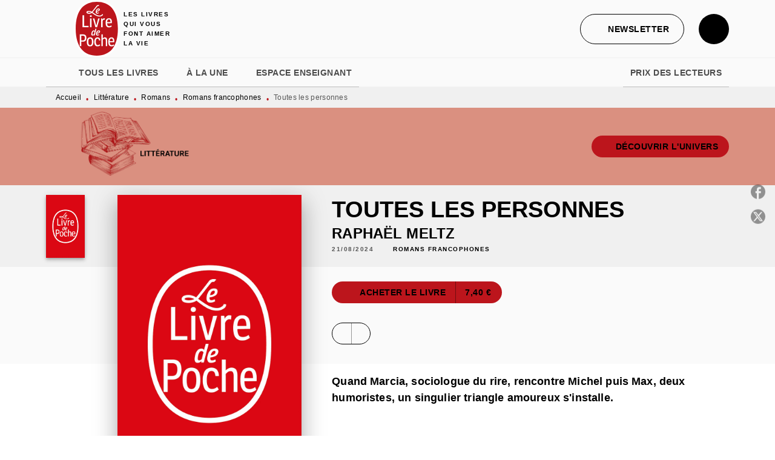

--- FILE ---
content_type: text/html
request_url: https://www.livredepoche.com/livre/toutes-les-personnes-9782253248682/
body_size: 72799
content:
<!DOCTYPE html><html lang="fr"><head><meta charSet="utf-8"/><meta name="viewport" content="width=device-width"/><meta name="next-head-count" content="2"/><link data-react-helmet="true" rel="canonical" href="https://www.livredepoche.com/livre/toutes-les-personnes-9782253248682/"/><link data-react-helmet="true" rel="preconnect" href="https://fonts.gstatic.com"/><link data-react-helmet="true" as="favicon" rel="shortcut icon" href="https://media.hachette.fr/30/2024-12/logo-ldp.svg"/><meta data-react-helmet="true" name="title" content="Toutes les personnes (Poche 2024), de Raphaël Meltz | Livre de Poche"/><meta data-react-helmet="true" name="description" content="« Il n’était pas seulement drôle. II était au-delà. II n’était que rire. Du moins c’est ce que croyait tout le monde. » Ils sont trois. Maxence, un hu"/><meta data-react-helmet="true" name="tdm-reservation" content="1"/><meta data-react-helmet="true" property="og:type" content="website"/><meta data-react-helmet="true" property="og:url" content="https://www.livredepoche.com/livre/toutes-les-personnes-9782253248682/"/><meta data-react-helmet="true" property="og:title" content="Toutes les personnes (Poche 2024), de Raphaël Meltz | Livre de Poche"/><meta data-react-helmet="true" property="og:description" content="« Il n’était pas seulement drôle. II était au-delà. II n’était que rire. Du moins c’est ce que croyait tout le monde. » Ils sont trois. Maxence, un hu"/><meta data-react-helmet="true" property="og:image" content="https://media.hachette.fr/fit-in/500x500/imgArticle/LGFLIVREDEPOCHE/2024/9782253248682-001-X.jpeg?source=web"/><meta data-react-helmet="true" property="twitter:card" content="summary_large_image"/><meta data-react-helmet="true" property="twitter:url" content="https://www.livredepoche.com/livre/toutes-les-personnes-9782253248682/"/><meta data-react-helmet="true" property="twitter:title" content="Toutes les personnes (Poche 2024), de Raphaël Meltz | Livre de Poche"/><meta data-react-helmet="true" property="twitter:description" content="« Il n’était pas seulement drôle. II était au-delà. II n’était que rire. Du moins c’est ce que croyait tout le monde. » Ils sont trois. Maxence, un hu"/><meta data-react-helmet="true" property="twitter:image" content="https://media.hachette.fr/fit-in/500x500/imgArticle/LGFLIVREDEPOCHE/2024/9782253248682-001-X.jpeg?source=web"/><script data-react-helmet="true" type="application/ld+json">{"@context":"https://schema.org","@type":"Book","name":"Toutes les personnes","author":{"@type":"Person","name":"Raphaël Meltz","url":"https://www.livredepoche.com/auteur/raphael-meltz/"},"image":"https://media.hachette.fr/imgArticle/LGFLIVREDEPOCHE/2024/9782253248682-001-X.jpeg?source=web","numberOfPages":128,"datePublished":"2024-08-21","offers":{"@type":"Offer","price":"7.40","pricecurrency":"EUR","url":"https://www.livredepoche.com/livre/toutes-les-personnes-9782253248682/","itemCondition":"https://schema.org/NewCondition","availability":"https://schema.org/InStock"}}</script><title data-react-helmet="true">Toutes les personnes (Poche 2024), de Raphaël Meltz | Livre de Poche</title><link rel="preload" href="/_next/static/css/30bb7ba8624ffc69.css" as="style"/><link rel="stylesheet" href="/_next/static/css/30bb7ba8624ffc69.css" data-n-g=""/><noscript data-n-css=""></noscript><script defer="" nomodule="" src="/_next/static/chunks/polyfills-c67a75d1b6f99dc8.js"></script><script src="/_next/static/chunks/webpack-9765523b66355ddf.js" defer=""></script><script src="/_next/static/chunks/framework-91f7956f9c79db49.js" defer=""></script><script src="/_next/static/chunks/main-5f95ec88460df6da.js" defer=""></script><script src="/_next/static/chunks/pages/_app-527177a87d243005.js" defer=""></script><script src="/_next/static/chunks/5047-bbda3de55e25c97e.js" defer=""></script><script src="/_next/static/chunks/pages/%5B...id%5D-0c2c802db1ac62ed.js" defer=""></script><script src="/_next/static/build-prod-30-42084/_buildManifest.js" defer=""></script><script src="/_next/static/build-prod-30-42084/_ssgManifest.js" defer=""></script><style id="jss-server-side">.MuiSvgIcon-root {
  fill: currentColor;
  width: 1em;
  height: 1em;
  display: inline-block;
  font-size: 1.7142857142857142rem;
  transition: fill 200ms cubic-bezier(0.4, 0, 0.2, 1) 0ms;
  flex-shrink: 0;
  user-select: none;
}
.MuiSvgIcon-colorPrimary {
  color: #BC151C;
}
.MuiSvgIcon-colorSecondary {
  color: #BC151C;
}
.MuiSvgIcon-colorAction {
  color: rgba(0, 0, 0, 0.54);
}
.MuiSvgIcon-colorError {
  color: #FF1840;
}
.MuiSvgIcon-colorDisabled {
  color: rgba(0, 0, 0, 0.4);
}
.MuiSvgIcon-fontSizeInherit {
  font-size: inherit;
}
.MuiSvgIcon-fontSizeSmall {
  font-size: 1.4285714285714284rem;
}
.MuiSvgIcon-fontSizeLarge {
  font-size: 2.5rem;
}
.MuiPaper-root {
  color: #000000;
  transition: box-shadow 300ms cubic-bezier(0.4, 0, 0.2, 1) 0ms;
  background-color: #fff;
}
.MuiPaper-rounded {
  border-radius: 8px;
}
.MuiPaper-outlined {
  border: 1px solid #ABBEB6;
}
.MuiPaper-elevation0 {
  box-shadow: none;
}
.MuiPaper-elevation1 {
  box-shadow: 0px 2px 1px -1px rgba(0,0,0,0.2),0px 1px 1px 0px rgba(0,0,0,0.14),0px 1px 3px 0px rgba(0,0,0,0.12);
}
.MuiPaper-elevation2 {
  box-shadow: 0px 3px 1px -2px rgba(0,0,0,0.2),0px 2px 2px 0px rgba(0,0,0,0.14),0px 1px 5px 0px rgba(0,0,0,0.12);
}
.MuiPaper-elevation3 {
  box-shadow: 0px 3px 3px -2px rgba(0,0,0,0.2),0px 3px 4px 0px rgba(0,0,0,0.14),0px 1px 8px 0px rgba(0,0,0,0.12);
}
.MuiPaper-elevation4 {
  box-shadow: 0px 2px 4px -1px rgba(0,0,0,0.2),0px 4px 5px 0px rgba(0,0,0,0.14),0px 1px 10px 0px rgba(0,0,0,0.12);
}
.MuiPaper-elevation5 {
  box-shadow: 0px 3px 5px -1px rgba(0,0,0,0.2),0px 5px 8px 0px rgba(0,0,0,0.14),0px 1px 14px 0px rgba(0,0,0,0.12);
}
.MuiPaper-elevation6 {
  box-shadow: 0px 3px 5px -1px rgba(0,0,0,0.2),0px 6px 10px 0px rgba(0,0,0,0.14),0px 1px 18px 0px rgba(0,0,0,0.12);
}
.MuiPaper-elevation7 {
  box-shadow: 0px 4px 5px -2px rgba(0,0,0,0.2),0px 7px 10px 1px rgba(0,0,0,0.14),0px 2px 16px 1px rgba(0,0,0,0.12);
}
.MuiPaper-elevation8 {
  box-shadow: 0px 5px 5px -3px rgba(0,0,0,0.2),0px 8px 10px 1px rgba(0,0,0,0.14),0px 3px 14px 2px rgba(0,0,0,0.12);
}
.MuiPaper-elevation9 {
  box-shadow: 0px 5px 6px -3px rgba(0,0,0,0.2),0px 9px 12px 1px rgba(0,0,0,0.14),0px 3px 16px 2px rgba(0,0,0,0.12);
}
.MuiPaper-elevation10 {
  box-shadow: 0px 6px 6px -3px rgba(0,0,0,0.2),0px 10px 14px 1px rgba(0,0,0,0.14),0px 4px 18px 3px rgba(0,0,0,0.12);
}
.MuiPaper-elevation11 {
  box-shadow: 0px 6px 7px -4px rgba(0,0,0,0.2),0px 11px 15px 1px rgba(0,0,0,0.14),0px 4px 20px 3px rgba(0,0,0,0.12);
}
.MuiPaper-elevation12 {
  box-shadow: 0px 7px 8px -4px rgba(0,0,0,0.2),0px 12px 17px 2px rgba(0,0,0,0.14),0px 5px 22px 4px rgba(0,0,0,0.12);
}
.MuiPaper-elevation13 {
  box-shadow: 0px 7px 8px -4px rgba(0,0,0,0.2),0px 13px 19px 2px rgba(0,0,0,0.14),0px 5px 24px 4px rgba(0,0,0,0.12);
}
.MuiPaper-elevation14 {
  box-shadow: 0px 7px 9px -4px rgba(0,0,0,0.2),0px 14px 21px 2px rgba(0,0,0,0.14),0px 5px 26px 4px rgba(0,0,0,0.12);
}
.MuiPaper-elevation15 {
  box-shadow: 0px 8px 9px -5px rgba(0,0,0,0.2),0px 15px 22px 2px rgba(0,0,0,0.14),0px 6px 28px 5px rgba(0,0,0,0.12);
}
.MuiPaper-elevation16 {
  box-shadow: 0px 8px 10px -5px rgba(0,0,0,0.2),0px 16px 24px 2px rgba(0,0,0,0.14),0px 6px 30px 5px rgba(0,0,0,0.12);
}
.MuiPaper-elevation17 {
  box-shadow: 0px 8px 11px -5px rgba(0,0,0,0.2),0px 17px 26px 2px rgba(0,0,0,0.14),0px 6px 32px 5px rgba(0,0,0,0.12);
}
.MuiPaper-elevation18 {
  box-shadow: 0px 9px 11px -5px rgba(0,0,0,0.2),0px 18px 28px 2px rgba(0,0,0,0.14),0px 7px 34px 6px rgba(0,0,0,0.12);
}
.MuiPaper-elevation19 {
  box-shadow: 0px 9px 12px -6px rgba(0,0,0,0.2),0px 19px 29px 2px rgba(0,0,0,0.14),0px 7px 36px 6px rgba(0,0,0,0.12);
}
.MuiPaper-elevation20 {
  box-shadow: 0px 10px 13px -6px rgba(0,0,0,0.2),0px 20px 31px 3px rgba(0,0,0,0.14),0px 8px 38px 7px rgba(0,0,0,0.12);
}
.MuiPaper-elevation21 {
  box-shadow: 0px 10px 13px -6px rgba(0,0,0,0.2),0px 21px 33px 3px rgba(0,0,0,0.14),0px 8px 40px 7px rgba(0,0,0,0.12);
}
.MuiPaper-elevation22 {
  box-shadow: 0px 10px 14px -6px rgba(0,0,0,0.2),0px 22px 35px 3px rgba(0,0,0,0.14),0px 8px 42px 7px rgba(0,0,0,0.12);
}
.MuiPaper-elevation23 {
  box-shadow: 0px 11px 14px -7px rgba(0,0,0,0.2),0px 23px 36px 3px rgba(0,0,0,0.14),0px 9px 44px 8px rgba(0,0,0,0.12);
}
.MuiPaper-elevation24 {
  box-shadow: 0px 11px 15px -7px rgba(0,0,0,0.2),0px 24px 38px 3px rgba(0,0,0,0.14),0px 9px 46px 8px rgba(0,0,0,0.12);
}
.MuiButtonBase-root {
  color: inherit;
  border: 0;
  cursor: pointer;
  margin: 0;
  display: inline-flex;
  outline: 0;
  padding: 0;
  position: relative;
  align-items: center;
  user-select: none;
  border-radius: 0;
  vertical-align: middle;
  -moz-appearance: none;
  justify-content: center;
  text-decoration: none;
  background-color: transparent;
  -webkit-appearance: none;
  -webkit-tap-highlight-color: transparent;
}
.MuiButtonBase-root::-moz-focus-inner {
  border-style: none;
}
.MuiButtonBase-root.Mui-disabled {
  cursor: default;
  pointer-events: none;
}
@media print {
  .MuiButtonBase-root {
    color-adjust: exact;
  }
}
  .MuiIconButton-root {
    flex: 0 0 auto;
    color: rgba(0, 0, 0, 0.54);
    padding: 12px;
    overflow: visible;
    font-size: 1.7142857142857142rem;
    text-align: center;
    transition: background-color 150ms cubic-bezier(0.4, 0, 0.2, 1) 0ms;
    border-radius: 50%;
  }
  .MuiIconButton-root:hover {
    background-color: rgba(0, 0, 0, 0);
  }
  .MuiIconButton-root.Mui-disabled {
    color: rgba(0, 0, 0, 0.4);
    background-color: transparent;
  }
@media (hover: none) {
  .MuiIconButton-root:hover {
    background-color: transparent;
  }
}
  .MuiIconButton-edgeStart {
    margin-left: -12px;
  }
  .MuiIconButton-sizeSmall.MuiIconButton-edgeStart {
    margin-left: -3px;
  }
  .MuiIconButton-edgeEnd {
    margin-right: -12px;
  }
  .MuiIconButton-sizeSmall.MuiIconButton-edgeEnd {
    margin-right: -3px;
  }
  .MuiIconButton-colorInherit {
    color: inherit;
  }
  .MuiIconButton-colorPrimary {
    color: #BC151C;
  }
  .MuiIconButton-colorPrimary:hover {
    background-color: rgba(188, 21, 28, 0);
  }
@media (hover: none) {
  .MuiIconButton-colorPrimary:hover {
    background-color: transparent;
  }
}
  .MuiIconButton-colorSecondary {
    color: #BC151C;
  }
  .MuiIconButton-colorSecondary:hover {
    background-color: rgba(188, 21, 28, 0);
  }
@media (hover: none) {
  .MuiIconButton-colorSecondary:hover {
    background-color: transparent;
  }
}
  .MuiIconButton-sizeSmall {
    padding: 3px;
    font-size: 1.2857142857142856rem;
  }
  .MuiIconButton-label {
    width: 100%;
    display: flex;
    align-items: inherit;
    justify-content: inherit;
  }

  .jss1 {  }
  .jss2 {  }
  .jss3 {  }
  .MuiTypography-root {
    margin: 0;
  }
  .MuiTypography-body2 {
    font-size: 1rem;
    font-family: 'lft-etica', sans-serif;
    font-weight: 400;
    line-height: 1.25;
    letter-spacing: 0.27px;
  }
  .MuiTypography-body1 {
    font-size: 1.0625rem;
    font-family: 'lft-etica', sans-serif;
    font-weight: 400;
    line-height: 1.55;
    letter-spacing: 0.53px;
  }
@media (min-width:600px) {
  .MuiTypography-body1 {
    font-size: 1.129rem;
  }
}
@media (min-width:960px) {
  .MuiTypography-body1 {
    font-size: 1.129rem;
  }
}
@media (min-width:1176px) {
  .MuiTypography-body1 {
    font-size: 1.129rem;
  }
}
  .MuiTypography-caption {
    color: rgba(0,0,0,0.64);
    font-size: 12px;
    font-family: 'lft-etica', sans-serif;
    font-weight: 400;
    line-height: 1.33;
    letter-spacing: 0.3px;
  }
  .MuiTypography-button {
    font-size: 14px;
    font-family: 'lft-etica-condensed', sans-serif;
    font-weight: 700;
    line-height: 1.143;
    letter-spacing: 0.5px;
    text-transform: uppercase;
  }
  .MuiTypography-h1 {
    font-size: 2.5rem;
    font-family: 'lft-etica-compressed', sans-serif;
    font-weight: 700;
    line-height: 1.2;
    letter-spacing: -0.91px;
    text-transform: uppercase;
  }
@media (min-width:600px) {
  .MuiTypography-h1 {
    font-size: 3.3333rem;
  }
}
@media (min-width:960px) {
  .MuiTypography-h1 {
    font-size: 3.75rem;
  }
}
@media (min-width:1176px) {
  .MuiTypography-h1 {
    font-size: 3.9583rem;
  }
}
  .MuiTypography-h2 {
    font-size: 2.25rem;
    font-family: 'lft-etica-compressed', sans-serif;
    font-weight: 700;
    line-height: 1.07;
    letter-spacing: -0.68px;
    text-transform: uppercase;
  }
@media (min-width:600px) {
  .MuiTypography-h2 {
    font-size: 2.8037rem;
  }
}
@media (min-width:960px) {
  .MuiTypography-h2 {
    font-size: 3.271rem;
  }
}
@media (min-width:1176px) {
  .MuiTypography-h2 {
    font-size: 3.5047rem;
  }
}
  .MuiTypography-h3 {
    font-size: 1.75rem;
    font-family: 'lft-etica-compressed', sans-serif;
    font-weight: 700;
    line-height: 1.25;
    letter-spacing: 0;
    text-transform: uppercase;
  }
@media (min-width:600px) {
  .MuiTypography-h3 {
    font-size: 2.2rem;
  }
}
@media (min-width:960px) {
  .MuiTypography-h3 {
    font-size: 2.4rem;
  }
}
@media (min-width:1176px) {
  .MuiTypography-h3 {
    font-size: 2.4rem;
  }
}
  .MuiTypography-h4 {
    font-size: 1.5rem;
    font-family: 'lft-etica-compressed', sans-serif;
    font-weight: 700;
    line-height: 1.25;
    letter-spacing: 0.17px;
    text-transform: uppercase;
  }
@media (min-width:600px) {
  .MuiTypography-h4 {
    font-size: 1.8rem;
  }
}
@media (min-width:960px) {
  .MuiTypography-h4 {
    font-size: 2rem;
  }
}
@media (min-width:1176px) {
  .MuiTypography-h4 {
    font-size: 2rem;
  }
}
  .MuiTypography-h5 {
    font-size: 1.25rem;
    font-family: 'lft-etica-compressed', sans-serif;
    font-weight: 700;
    line-height: 1.33;
    letter-spacing: 0.16px;
    text-transform: uppercase;
  }
@media (min-width:600px) {
  .MuiTypography-h5 {
    font-size: 1.3158rem;
  }
}
@media (min-width:960px) {
  .MuiTypography-h5 {
    font-size: 1.5038rem;
  }
}
@media (min-width:1176px) {
  .MuiTypography-h5 {
    font-size: 1.5038rem;
  }
}
  .MuiTypography-h6 {
    font-size: 1.125rem;
    font-family: 'lft-etica-compressed', sans-serif;
    font-weight: 700;
    line-height: 1.2;
    letter-spacing: 0.24px;
    text-transform: uppercase;
  }
@media (min-width:600px) {
  .MuiTypography-h6 {
    font-size: 1.25rem;
  }
}
@media (min-width:960px) {
  .MuiTypography-h6 {
    font-size: 1.25rem;
  }
}
@media (min-width:1176px) {
  .MuiTypography-h6 {
    font-size: 1.25rem;
  }
}
  .MuiTypography-subtitle1 {
    font-size: 16px;
    font-family: 'lft-etica-condensed', sans-serif;
    font-weight: 500;
    line-height: 1.5;
    letter-spacing: 0.15px;
  }
  .MuiTypography-subtitle2 {
    font-size: 1.0625rem;
    font-family: 'lft-etica-condensed', sans-serif;
    font-weight: 500;
    line-height: 1.55;
    letter-spacing: 0.16px;
  }
@media (min-width:600px) {
  .MuiTypography-subtitle2 {
    font-size: 1.129rem;
  }
}
@media (min-width:960px) {
  .MuiTypography-subtitle2 {
    font-size: 1.129rem;
  }
}
@media (min-width:1176px) {
  .MuiTypography-subtitle2 {
    font-size: 1.129rem;
  }
}
  .MuiTypography-overline {
    font-size: 10px;
    font-family: 'lft-etica-condensed', sans-serif;
    font-weight: 700;
    line-height: 1.6;
    letter-spacing: 1.5px;
    text-transform: uppercase;
  }
  .MuiTypography-srOnly {
    width: 1px;
    height: 1px;
    overflow: hidden;
    position: absolute;
  }
  .MuiTypography-alignLeft {
    text-align: left;
  }
  .MuiTypography-alignCenter {
    text-align: center;
  }
  .MuiTypography-alignRight {
    text-align: right;
  }
  .MuiTypography-alignJustify {
    text-align: justify;
  }
  .MuiTypography-noWrap {
    overflow: hidden;
    white-space: nowrap;
    text-overflow: ellipsis;
  }
  .MuiTypography-gutterBottom {
    margin-bottom: 0.35em;
  }
  .MuiTypography-paragraph {
    margin-bottom: 16px;
  }
  .MuiTypography-colorInherit {
    color: inherit;
  }
  .MuiTypography-colorPrimary {
    color: #BC151C;
  }
  .MuiTypography-colorSecondary {
    color: #BC151C;
  }
  .MuiTypography-colorTextPrimary {
    color: #000000;
  }
  .MuiTypography-colorTextSecondary {
    color: #5C5C5C;
  }
  .MuiTypography-colorError {
    color: #FF1840;
  }
  .MuiTypography-displayInline {
    display: inline;
  }
  .MuiTypography-displayBlock {
    display: block;
  }
  .MuiBreadcrumbs-root {
    color: #000000;
    font-size: 12px;
  }
  .MuiBreadcrumbs-ol {
    margin: 0;
    display: flex;
    padding: 0;
    flex-wrap: wrap;
    list-style: none;
    align-items: center;
  }
  .MuiBreadcrumbs-separator {
    color: #BC151C;
    display: flex;
    transform: translateY(3px);
    margin-left: 8px;
    user-select: none;
    margin-right: 8px;
    vertical-align: middle;
  }
  .MuiButton-root {
    color: #000000;
    padding: 6px 16px;
    font-size: 14px;
    min-width: 64px;
    box-sizing: border-box;
    min-height: 36px;
    transition: background-color 250ms cubic-bezier(0.4, 0, 0.2, 1) 0ms,box-shadow 250ms cubic-bezier(0.4, 0, 0.2, 1) 0ms,border 250ms cubic-bezier(0.4, 0, 0.2, 1) 0ms;
    font-family: 'lft-etica-condensed', sans-serif;
    font-weight: 700;
    line-height: 1.143;
    padding-left: 18px;
    border-radius: 4px;
    padding-right: 18px;
    letter-spacing: 0.5px;
    text-transform: uppercase;
  }
  .MuiButton-root:hover {
    text-decoration: none;
    background-color: rgba(0, 0, 0, 0);
  }
  .MuiButton-root.Mui-disabled {
    color: rgba(0, 0, 0, 0.4);
  }
@media (hover: none) {
  .MuiButton-root:hover {
    background-color: transparent;
  }
}
  .MuiButton-root:hover.Mui-disabled {
    background-color: transparent;
  }
  .MuiButton-label {
    width: 100%;
    display: inherit;
    align-items: inherit;
    justify-content: inherit;
  }
  .MuiButton-text {
    color: rgba(0, 0, 0, 1);
    opacity: 1;
    padding: 6px 8px;
  }
  .MuiButton-text:hover {
    opacity: 1;
  }
  .MuiButton-textPrimary {
    color: #BC151C;
  }
  .MuiButton-textPrimary:hover {
    background-color: rgba(188, 21, 28, 0);
  }
@media (hover: none) {
  .MuiButton-textPrimary:hover {
    background-color: transparent;
  }
}
  .MuiButton-textSecondary {
    color: #BC151C;
  }
  .MuiButton-textSecondary:hover {
    background-color: rgba(188, 21, 28, 0);
  }
@media (hover: none) {
  .MuiButton-textSecondary:hover {
    background-color: transparent;
  }
}
  .MuiButton-outlined {
    border: 1px solid rgba(0, 0, 0, 0.23);
    padding: 5px 15px;
    box-shadow: none;
    border-radius: 50px;
    background-color: #BC151C;
  }
  .MuiButton-outlined.Mui-disabled {
    border: 1px solid rgba(0, 0, 0, 0.2);
  }
  .MuiButton-outlinedPrimary {
    color: #BC151C;
    border: 1px solid rgba(188, 21, 28, 0.5);
    border-color: #BC151C;
    background-color: transparent;
  }
  .MuiButton-outlinedPrimary:hover {
    color: #BC151C;
    border: 1px solid #BC151C;
    box-shadow: 0px 2px 4px -1px rgba(0,0,0,0.2),0px 4px 5px 0px rgba(0,0,0,0.14),0px 1px 10px 0px rgba(0,0,0,0.12);
    border-color: #BC151C;
    background-color: #fff;
  }
  .MuiButton-outlinedPrimary:focus {
    color: #BC151C;
    box-shadow: 0px 2px 4px -1px rgba(0,0,0,0.2),0px 4px 5px 0px rgba(0,0,0,0.14),0px 1px 10px 0px rgba(0,0,0,0.12);
    border-color: #BC151C;
    background-color: #fff;
  }
  .MuiButton-outlinedPrimary.Mui-disabled {
    opacity: 0.5;
  }
@media (hover: none) {
  .MuiButton-outlinedPrimary:hover {
    background-color: transparent;
  }
}
  .MuiButton-outlinedSecondary {
    color: #000000;
    border: 1px solid rgba(188, 21, 28, 0.5);
    border-color: #000000;
    background-color: transparent;
  }
  .MuiButton-outlinedSecondary:hover {
    color: #000000;
    border: 1px solid #BC151C;
    box-shadow: 0px 2px 4px -1px rgba(0,0,0,0.2),0px 4px 5px 0px rgba(0,0,0,0.14),0px 1px 10px 0px rgba(0,0,0,0.12);
    border-color: #000000;
    background-color: #fff;
  }
  .MuiButton-outlinedSecondary.Mui-disabled {
    border: 1px solid rgba(0, 0, 0, 0.4);
    opacity: 0.5;
  }
  .MuiButton-outlinedSecondary:focus {
    0: b;
    1: u;
    2: t;
    3: t;
    4: o;
    5: n;
    6: s;
    7: .;
    8: o;
    9: u;
    10: t;
    11: l;
    12: i;
    13: n;
    14: e;
    15: d;
    16: S;
    17: e;
    18: c;
    19: o;
    20: n;
    21: d;
    22: a;
    23: r;
    24: y;
    25: .;
    26: h;
    27: o;
    28: v;
    29: e;
    30: r;
  }
  .MuiButton-outlinedSecondary .MuiTouchRipple-child {
    background-color: #f5f5f5;
  }
  .MuiButton-outlinedSecondary  {
    -mui-touch-ripple-child: [object Object];
  }
@media (hover: none) {
  .MuiButton-outlinedSecondary:hover {
    background-color: transparent;
  }
}
  .MuiButton-contained {
    color: #000000;
    box-shadow: none;
    border-radius: 50px;
    background-color: #fff;
  }
  .MuiButton-contained:hover {
    color: #000000;
    box-shadow: 0px 2px 4px -1px rgba(0,0,0,0.2),0px 4px 5px 0px rgba(0,0,0,0.14),0px 1px 10px 0px rgba(0,0,0,0.12);
    background-color: #fff;
  }
  .MuiButton-contained.Mui-focusVisible {
    box-shadow: 0px 3px 5px -1px rgba(0,0,0,0.2),0px 6px 10px 0px rgba(0,0,0,0.14),0px 1px 18px 0px rgba(0,0,0,0.12);
  }
  .MuiButton-contained:active {
    box-shadow: 0px 5px 5px -3px rgba(0,0,0,0.2),0px 8px 10px 1px rgba(0,0,0,0.14),0px 3px 14px 2px rgba(0,0,0,0.12);
  }
  .MuiButton-contained.Mui-disabled {
    color: rgba(0, 0, 0, 0.4);
    box-shadow: none;
    background-color: rgba(0, 0, 0, 0.4);
  }
@media (hover: none) {
  .MuiButton-contained:hover {
    box-shadow: 0px 3px 1px -2px rgba(0,0,0,0.2),0px 2px 2px 0px rgba(0,0,0,0.14),0px 1px 5px 0px rgba(0,0,0,0.12);
    background-color: #e0e0e0;
  }
}
  .MuiButton-contained:hover.Mui-disabled {
    background-color: rgba(0, 0, 0, 0.2);
  }
  .MuiButton-containedPrimary {
    color: #fff;
    box-shadow: none;
    background-color: #BC151C;
  }
  .MuiButton-containedPrimary:hover {
    color: #fff;
    opacity: 0.9;
    background: linear-gradient(#BC151C, #BC151C);;
    box-shadow: 0px 2px 4px -1px rgba(0,0,0,0.2),0px 4px 5px 0px rgba(0,0,0,0.14),0px 1px 10px 0px rgba(0,0,0,0.12);
    background-color: #BC151C;
  }
  .MuiButton-containedPrimary .MuiTouchRipple-child {
    background-color: #BC151C;
  }
  .MuiButton-containedPrimary.Mui-disabled {
    color: rgba(0, 0, 0, 0.40);
    background-color: #E7A1A0;
  }
  .MuiButton-containedPrimary:focus {
    background-color: #E7A1A0;
  }
  .MuiButton-containedPrimary  {
    -mui-touch-ripple-child: [object Object];
  }
@media (hover: none) {
  .MuiButton-containedPrimary:hover {
    background-color: #BC151C;
  }
}
  .MuiButton-containedSecondary {
    color: #fff;
    box-shadow: none;
    background-color: #000000;
  }
  .MuiButton-containedSecondary:hover {
    color: #fff;
    background: linear-gradient(#000000, #000000);;
    box-shadow: 0px 2px 4px -1px rgba(0,0,0,0.2),0px 4px 5px 0px rgba(0,0,0,0.14),0px 1px 10px 0px rgba(0,0,0,0.12);
    background-color: #000000;
  }
  .MuiButton-containedSecondary.Mui-disabled {
    color: #000000;
    background-color: #E7A1A0;
  }
  .MuiButton-containedSecondary:focus {
    color: #000000;
    box-shadow: 0px 2px 4px -1px rgba(0,0,0,0.2),0px 4px 5px 0px rgba(0,0,0,0.14),0px 1px 10px 0px rgba(0,0,0,0.12);
    background-color: #E7A1A0;
  }
  .MuiButton-containedSecondary .MuiTouchRipple-child {
    background-color: #F0F0F0;
  }
  .MuiButton-containedSecondary  {
    -mui-touch-ripple-child: [object Object];
  }
@media (hover: none) {
  .MuiButton-containedSecondary:hover {
    background-color: #BC151C;
  }
}
  .MuiButton-disableElevation {
    box-shadow: none;
  }
  .MuiButton-disableElevation:hover {
    box-shadow: none;
  }
  .MuiButton-disableElevation.Mui-focusVisible {
    box-shadow: none;
  }
  .MuiButton-disableElevation:active {
    box-shadow: none;
  }
  .MuiButton-disableElevation.Mui-disabled {
    box-shadow: none;
  }
  .MuiButton-colorInherit {
    color: inherit;
    border-color: currentColor;
  }
  .MuiButton-textSizeSmall {
    padding: 4px 5px;
    font-size: 0.9285714285714285rem;
  }
  .MuiButton-textSizeLarge {
    padding: 8px 11px;
    font-size: 1.0714285714285714rem;
  }
  .MuiButton-outlinedSizeSmall {
    padding: 3px 9px;
    font-size: 0.9285714285714285rem;
  }
  .MuiButton-outlinedSizeLarge {
    padding: 7px 21px;
    font-size: 1.0714285714285714rem;
  }
  .MuiButton-containedSizeSmall {
    padding: 4px 10px;
    font-size: 0.9285714285714285rem;
  }
  .MuiButton-containedSizeLarge {
    padding: 8px 22px;
    font-size: 1.0714285714285714rem;
  }
  .MuiButton-fullWidth {
    width: 100%;
  }
  .MuiButton-startIcon {
    display: inherit;
    margin-left: -4px;
    margin-right: 8px;
  }
  .MuiButton-startIcon.MuiButton-iconSizeSmall {
    margin-left: -2px;
  }
  .MuiButton-endIcon {
    display: inherit;
    margin-left: 8px;
    margin-right: -4px;
  }
  .MuiButton-endIcon.MuiButton-iconSizeSmall {
    margin-right: -2px;
  }
  .MuiButton-iconSizeSmall > *:first-child {
    font-size: 18px;
  }
  .MuiButton-iconSizeMedium > *:first-child {
    font-size: 20px;
  }
  .MuiButton-iconSizeLarge > *:first-child {
    font-size: 22px;
  }
  .MuiCard-root {
    overflow: hidden;
  }
  .MuiCardActionArea-root {
    width: 100%;
    display: block;
    text-align: inherit;
  }
  .MuiCardActionArea-root:hover .MuiCardActionArea-focusHighlight {
    opacity: 0;
  }
  .MuiCardActionArea-root.Mui-focusVisible .MuiCardActionArea-focusHighlight {
    opacity: 0.12;
  }
  .MuiCardActionArea-focusHighlight {
    top: 0;
    left: 0;
    right: 0;
    bottom: 0;
    opacity: 0;
    overflow: hidden;
    position: absolute;
    transition: opacity 250ms cubic-bezier(0.4, 0, 0.2, 1) 0ms;
    border-radius: inherit;
    pointer-events: none;
    background-color: currentcolor;
  }
  .MuiCardContent-root {
    padding: 16px;
  }
  .MuiCardContent-root:last-child {
    padding-bottom: 24px;
  }
  .MuiChip-root {
    color: rgba(0, 0, 0, .64);
    border: none;
    cursor: default;
    height: 24px;
    display: inline-flex;
    outline: 0;
    padding: 0;
    font-size: 14px;
    box-sizing: border-box;
    transition: background-color 300ms cubic-bezier(0.4, 0, 0.2, 1) 0ms,box-shadow 300ms cubic-bezier(0.4, 0, 0.2, 1) 0ms;
    align-items: center;
    font-family: "Mukta", "Helvetica", "Arial", sans-serif;
    font-weight: 600;
    white-space: nowrap;
    border-radius: 4px;
    letter-spacing: 0.094rem;
    text-transform: uppercase;
    vertical-align: middle;
    justify-content: center;
    text-decoration: none;
    background-color: transparent;
  }
  .MuiChip-root.Mui-disabled {
    opacity: 0.5;
    pointer-events: none;
  }
  .MuiChip-root .MuiChip-avatar {
    color: #616161;
    width: 24px;
    height: 24px;
    font-size: 0.8571428571428571rem;
    margin-left: 5px;
    margin-right: -6px;
  }
  .MuiChip-root .MuiChip-avatarColorPrimary {
    color: #fff;
    background-color: #90090F;
  }
  .MuiChip-root .MuiChip-avatarColorSecondary {
    color: #fff;
    background-color: #90090F;
  }
  .MuiChip-root .MuiChip-avatarSmall {
    width: 18px;
    height: 18px;
    font-size: 0.7142857142857142rem;
    margin-left: 4px;
    margin-right: -4px;
  }
  .MuiChip-sizeSmall {
    height: 18px;
    font-size: 0.625rem;
  }
  .MuiChip-colorPrimary {
    color: #fff;
    background-color: #BC151C;
  }
  .MuiChip-colorSecondary {
    color: #fff;
    background-color: #BC151C;
  }
  .MuiChip-clickable {
    cursor: pointer;
    user-select: none;
    -webkit-tap-highlight-color: transparent;
  }
  .MuiChip-clickable:hover, .MuiChip-clickable:focus {
    color: #BC151C;
    background-color: inherit;
  }
  .MuiChip-clickable:active {
    box-shadow: 0px 2px 1px -1px rgba(0,0,0,0.2),0px 1px 1px 0px rgba(0,0,0,0.14),0px 1px 3px 0px rgba(0,0,0,0.12);
  }
  .MuiChip-clickableColorPrimary:hover, .MuiChip-clickableColorPrimary:focus {
    background-color: rgb(193, 39, 46);
  }
  .MuiChip-clickableColorSecondary:hover, .MuiChip-clickableColorSecondary:focus {
    background-color: rgb(193, 39, 46);
  }
  .MuiChip-deletable:focus {
    background-color: rgb(206, 206, 206);
  }
  .MuiChip-deletableColorPrimary:focus {
    background-color: rgb(201, 67, 73);
  }
  .MuiChip-deletableColorSecondary:focus {
    background-color: rgb(201, 67, 73);
  }
  .MuiChip-outlined {
    border: 1px solid rgba(0, 0, 0, 0.23);
    background-color: transparent;
  }
  .MuiChip-clickable.MuiChip-outlined:hover, .MuiChip-clickable.MuiChip-outlined:focus, .MuiChip-deletable.MuiChip-outlined:focus {
    background-color: rgba(0, 0, 0, 0);
  }
  .MuiChip-outlined .MuiChip-avatar {
    margin-left: 4px;
  }
  .MuiChip-outlined .MuiChip-avatarSmall {
    margin-left: 2px;
  }
  .MuiChip-outlined .MuiChip-icon {
    margin-left: 4px;
  }
  .MuiChip-outlined .MuiChip-iconSmall {
    margin-left: 2px;
  }
  .MuiChip-outlined .MuiChip-deleteIcon {
    margin-right: 5px;
  }
  .MuiChip-outlined .MuiChip-deleteIconSmall {
    margin-right: 3px;
  }
  .MuiChip-outlinedPrimary {
    color: #BC151C;
    border: 1px solid #BC151C;
  }
  .MuiChip-clickable.MuiChip-outlinedPrimary:hover, .MuiChip-clickable.MuiChip-outlinedPrimary:focus, .MuiChip-deletable.MuiChip-outlinedPrimary:focus {
    background-color: rgba(188, 21, 28, 0);
  }
  .MuiChip-outlinedSecondary {
    color: #BC151C;
    border: 1px solid #BC151C;
  }
  .MuiChip-clickable.MuiChip-outlinedSecondary:hover, .MuiChip-clickable.MuiChip-outlinedSecondary:focus, .MuiChip-deletable.MuiChip-outlinedSecondary:focus {
    background-color: rgba(188, 21, 28, 0);
  }
  .MuiChip-icon {
    color: #616161;
    margin-left: 5px;
    margin-right: -6px;
  }
  .MuiChip-iconSmall {
    width: 18px;
    height: 18px;
    margin-left: 4px;
    margin-right: -4px;
  }
  .MuiChip-iconColorPrimary {
    color: inherit;
  }
  .MuiChip-iconColorSecondary {
    color: inherit;
  }
  .MuiChip-label {
    overflow: hidden;
    white-space: nowrap;
    padding-left: 6px;
    padding-right: 6px;
    text-overflow: ellipsis;
  }
  .MuiChip-labelSmall {
    padding-left: 8px;
    padding-right: 8px;
  }
  .MuiChip-deleteIcon {
    color: rgba(0, 0, 0, 0.26);
    width: 22px;
    cursor: pointer;
    height: 22px;
    margin: 0 5px 0 -6px;
    -webkit-tap-highlight-color: transparent;
  }
  .MuiChip-deleteIcon:hover {
    color: rgba(0, 0, 0, 0.4);
  }
  .MuiChip-deleteIconSmall {
    width: 16px;
    height: 16px;
    margin-left: -4px;
    margin-right: 4px;
  }
  .MuiChip-deleteIconColorPrimary {
    color: rgba(255, 255, 255, 0.7);
  }
  .MuiChip-deleteIconColorPrimary:hover, .MuiChip-deleteIconColorPrimary:active {
    color: #fff;
  }
  .MuiChip-deleteIconColorSecondary {
    color: rgba(255, 255, 255, 0.7);
  }
  .MuiChip-deleteIconColorSecondary:hover, .MuiChip-deleteIconColorSecondary:active {
    color: #fff;
  }
  .MuiChip-deleteIconOutlinedColorPrimary {
    color: rgba(188, 21, 28, 0.7);
  }
  .MuiChip-deleteIconOutlinedColorPrimary:hover, .MuiChip-deleteIconOutlinedColorPrimary:active {
    color: #BC151C;
  }
  .MuiChip-deleteIconOutlinedColorSecondary {
    color: rgba(188, 21, 28, 0.7);
  }
  .MuiChip-deleteIconOutlinedColorSecondary:hover, .MuiChip-deleteIconOutlinedColorSecondary:active {
    color: #BC151C;
  }
  .MuiContainer-root {
    width: 100%;
    display: block;
    box-sizing: border-box;
    margin-left: auto;
    margin-right: auto;
    padding-left: 16px;
    padding-right: 16px;
  }
@media (min-width:600px) {
  .MuiContainer-root {
    padding-left: 24px;
    padding-right: 24px;
  }
}
  .MuiContainer-disableGutters {
    padding-left: 0;
    padding-right: 0;
  }
@media (min-width:600px) {
  .MuiContainer-fixed {
    max-width: 600px;
  }
}
@media (min-width:936px) {
  .MuiContainer-fixed {
    max-width: 936px;
  }
}
@media (min-width:960px) {
  .MuiContainer-fixed {
    max-width: 960px;
  }
}
@media (min-width:1176px) {
  .MuiContainer-fixed {
    max-width: 1176px;
  }
}
@media (min-width:1512px) {
  .MuiContainer-fixed {
    max-width: 1512px;
  }
}
@media (min-width:0px) {
  .MuiContainer-maxWidthXs {
    max-width: 444px;
  }
}
@media (min-width:600px) {
  .MuiContainer-maxWidthSm {
    max-width: 600px;
  }
}
@media (min-width:960px) {
  .MuiContainer-maxWidthMd {
    max-width: 960px;
  }
}
@media (min-width:1176px) {
  .MuiContainer-maxWidthLg {
    max-width: 1176px;
  }
}
@media (min-width:1512px) {
  .MuiContainer-maxWidthXl {
    max-width: 1512px;
  }
}
  html {
    box-sizing: border-box;
    -webkit-font-smoothing: antialiased;
    -moz-osx-font-smoothing: grayscale;
  }
  *, *::before, *::after {
    box-sizing: inherit;
  }
  strong, b {
    font-weight: 800;
  }
  body {
    color: #000000;
    margin: 0;
    font-size: 1rem;
    font-family: 'lft-etica', sans-serif;
    font-weight: 400;
    line-height: 1.25;
    letter-spacing: 0.27px;
    background-color: #fff;
  }
@media print {
  body {
    background-color: #fff;
  }
}
  body::backdrop {
    background-color: #fff;
  }
  .UserMenuButtonContent .IconContainer.Circle {
    background-color: black;
  }
  .SortSelectContainer .MuiSelect-select:focus {
    background-color: transparent;
  }
  .FormInfo p {
    font-size: 10px;
  }
  .SectionUniv01Container {
    min-height: 0px !important;
  }
  .CardNewsVariantHcomContentTextTag {
    padding-left: 6px;
    padding-right: 6px;
  }
  footer .NavigationColumn .MuiTypography-overline {
    display: none;
  }
  header .Logo {
    border-right: 0px solid white !important;
  }
  header .CatchPhrase {
    width: 90px;
    margin-left: -40px;
    padding-left: 0px !important;
  }
  header .ActionsButtons .ActionsUserMenu .IconContainer.Circle {
    background-color: black;
  }
  .MuiTabs-root:before {
    display: none !important;
  }
  .Navigation.SectionPressReview {
    box-shadow: 0px 1px 2px 0px #00000029 !important;
  }
  .Navigation.SectionPressReview .Current {
    box-shadow: none !important;
  }
  .SectionPromo01Content .CardPromoWrapper .CardPromoCta:hover {
    box-shadow: 0px 1px 2px 0px #00000029;
  }
@media (max-width: 960px) {
  .section_product_info .InfosSecondary .Description {
    display: none;
  }
}
  .MuiDrawer-docked {
    flex: 0 0 auto;
  }
  .MuiDrawer-paper {
    top: 0;
    flex: 1 0 auto;
    height: 100%;
    display: flex;
    outline: 0;
    z-index: 1200;
    position: fixed;
    overflow-y: auto;
    flex-direction: column;
    -webkit-overflow-scrolling: touch;
  }
  .MuiDrawer-paperAnchorLeft {
    left: 0;
    right: auto;
  }
  .MuiDrawer-paperAnchorRight {
    left: auto;
    right: 0;
  }
  .MuiDrawer-paperAnchorTop {
    top: 0;
    left: 0;
    right: 0;
    bottom: auto;
    height: auto;
    max-height: 100%;
  }
  .MuiDrawer-paperAnchorBottom {
    top: auto;
    left: 0;
    right: 0;
    bottom: 0;
    height: auto;
    max-height: 100%;
  }
  .MuiDrawer-paperAnchorDockedLeft {
    border-right: 1px solid #ABBEB6;
  }
  .MuiDrawer-paperAnchorDockedTop {
    border-bottom: 1px solid #ABBEB6;
  }
  .MuiDrawer-paperAnchorDockedRight {
    border-left: 1px solid #ABBEB6;
  }
  .MuiDrawer-paperAnchorDockedBottom {
    border-top: 1px solid #ABBEB6;
  }
@keyframes mui-auto-fill {}
@keyframes mui-auto-fill-cancel {}
  .MuiInputBase-root {
    color: #000000;
    cursor: text;
    display: inline-flex;
    position: relative;
    font-size: 1.0625rem;
    box-sizing: border-box;
    align-items: center;
    font-family: 'lft-etica', sans-serif;
    font-weight: 400;
    line-height: 1.1876em;
    letter-spacing: 0.53px;
  }
@media (min-width:600px) {
  .MuiInputBase-root {
    font-size: 1.129rem;
  }
}
@media (min-width:960px) {
  .MuiInputBase-root {
    font-size: 1.129rem;
  }
}
@media (min-width:1176px) {
  .MuiInputBase-root {
    font-size: 1.129rem;
  }
}
  .MuiInputBase-root.Mui-disabled {
    color: rgba(0, 0, 0, 0.38);
    cursor: default;
  }
  .MuiInputBase-multiline {
    padding: 6px 0 7px;
  }
  .MuiInputBase-multiline.MuiInputBase-marginDense {
    padding-top: 3px;
  }
  .MuiInputBase-fullWidth {
    width: 100%;
  }
  .MuiInputBase-input {
    font: inherit;
    color: currentColor;
    width: 100%;
    border: 0;
    height: 1.1876em;
    margin: 0;
    display: block;
    padding: 6px 0 7px;
    min-width: 0;
    background: none;
    box-sizing: content-box;
    animation-name: mui-auto-fill-cancel;
    letter-spacing: inherit;
    animation-duration: 10ms;
    -webkit-tap-highlight-color: transparent;
  }
  .MuiInputBase-input::-webkit-input-placeholder {
    color: currentColor;
    opacity: 0.42;
    transition: opacity 200ms cubic-bezier(0.4, 0, 0.2, 1) 0ms;
  }
  .MuiInputBase-input::-moz-placeholder {
    color: currentColor;
    opacity: 0.42;
    transition: opacity 200ms cubic-bezier(0.4, 0, 0.2, 1) 0ms;
  }
  .MuiInputBase-input:-ms-input-placeholder {
    color: currentColor;
    opacity: 0.42;
    transition: opacity 200ms cubic-bezier(0.4, 0, 0.2, 1) 0ms;
  }
  .MuiInputBase-input::-ms-input-placeholder {
    color: currentColor;
    opacity: 0.42;
    transition: opacity 200ms cubic-bezier(0.4, 0, 0.2, 1) 0ms;
  }
  .MuiInputBase-input:focus {
    outline: 0;
  }
  .MuiInputBase-input:invalid {
    box-shadow: none;
  }
  .MuiInputBase-input::-webkit-search-decoration {
    -webkit-appearance: none;
  }
  .MuiInputBase-input.Mui-disabled {
    opacity: 1;
  }
  .MuiInputBase-input:-webkit-autofill {
    animation-name: mui-auto-fill;
    animation-duration: 5000s;
  }
  label[data-shrink=false] + .MuiInputBase-formControl .MuiInputBase-input::-webkit-input-placeholder {
    opacity: 0 !important;
  }
  label[data-shrink=false] + .MuiInputBase-formControl .MuiInputBase-input::-moz-placeholder {
    opacity: 0 !important;
  }
  label[data-shrink=false] + .MuiInputBase-formControl .MuiInputBase-input:-ms-input-placeholder {
    opacity: 0 !important;
  }
  label[data-shrink=false] + .MuiInputBase-formControl .MuiInputBase-input::-ms-input-placeholder {
    opacity: 0 !important;
  }
  label[data-shrink=false] + .MuiInputBase-formControl .MuiInputBase-input:focus::-webkit-input-placeholder {
    opacity: 0.42;
  }
  label[data-shrink=false] + .MuiInputBase-formControl .MuiInputBase-input:focus::-moz-placeholder {
    opacity: 0.42;
  }
  label[data-shrink=false] + .MuiInputBase-formControl .MuiInputBase-input:focus:-ms-input-placeholder {
    opacity: 0.42;
  }
  label[data-shrink=false] + .MuiInputBase-formControl .MuiInputBase-input:focus::-ms-input-placeholder {
    opacity: 0.42;
  }
  .MuiInputBase-inputMarginDense {
    padding-top: 3px;
  }
  .MuiInputBase-inputMultiline {
    height: auto;
    resize: none;
    padding: 0;
  }
  .MuiInputBase-inputTypeSearch {
    -moz-appearance: textfield;
    -webkit-appearance: textfield;
  }
  .MuiFormControl-root {
    border: 0;
    margin: 0;
    display: inline-flex;
    padding: 0;
    position: relative;
    min-width: 0;
    flex-direction: column;
    vertical-align: top;
  }
  .MuiFormControl-marginNormal {
    margin-top: 16px;
    margin-bottom: 8px;
  }
  .MuiFormControl-marginDense {
    margin-top: 8px;
    margin-bottom: 4px;
  }
  .MuiFormControl-fullWidth {
    width: 100%;
  }
  .MuiFormLabel-root {
    color: #5C5C5C;
    padding: 0;
    font-size: 1.0625rem;
    font-family: 'lft-etica', sans-serif;
    font-weight: 400;
    line-height: 1;
    letter-spacing: 0.53px;
  }
@media (min-width:600px) {
  .MuiFormLabel-root {
    font-size: 1.129rem;
  }
}
@media (min-width:960px) {
  .MuiFormLabel-root {
    font-size: 1.129rem;
  }
}
@media (min-width:1176px) {
  .MuiFormLabel-root {
    font-size: 1.129rem;
  }
}
  .MuiFormLabel-root.Mui-focused {
    color: #BC151C;
  }
  .MuiFormLabel-root.Mui-disabled {
    color: rgba(0, 0, 0, 0.38);
  }
  .MuiFormLabel-root.Mui-error {
    color: #FF1840;
  }
  .MuiFormLabel-colorSecondary.Mui-focused {
    color: #BC151C;
  }
  .MuiFormLabel-asterisk.Mui-error {
    color: #FF1840;
  }
  .MuiGrid-container {
    width: 100%;
    display: flex;
    flex-wrap: wrap;
    box-sizing: border-box;
  }
  .MuiGrid-item {
    margin: 0;
    box-sizing: border-box;
  }
  .MuiGrid-zeroMinWidth {
    min-width: 0;
  }
  .MuiGrid-direction-xs-column {
    flex-direction: column;
  }
  .MuiGrid-direction-xs-column-reverse {
    flex-direction: column-reverse;
  }
  .MuiGrid-direction-xs-row-reverse {
    flex-direction: row-reverse;
  }
  .MuiGrid-wrap-xs-nowrap {
    flex-wrap: nowrap;
  }
  .MuiGrid-wrap-xs-wrap-reverse {
    flex-wrap: wrap-reverse;
  }
  .MuiGrid-align-items-xs-center {
    align-items: center;
  }
  .MuiGrid-align-items-xs-flex-start {
    align-items: flex-start;
  }
  .MuiGrid-align-items-xs-flex-end {
    align-items: flex-end;
  }
  .MuiGrid-align-items-xs-baseline {
    align-items: baseline;
  }
  .MuiGrid-align-content-xs-center {
    align-content: center;
  }
  .MuiGrid-align-content-xs-flex-start {
    align-content: flex-start;
  }
  .MuiGrid-align-content-xs-flex-end {
    align-content: flex-end;
  }
  .MuiGrid-align-content-xs-space-between {
    align-content: space-between;
  }
  .MuiGrid-align-content-xs-space-around {
    align-content: space-around;
  }
  .MuiGrid-justify-content-xs-center {
    justify-content: center;
  }
  .MuiGrid-justify-content-xs-flex-end {
    justify-content: flex-end;
  }
  .MuiGrid-justify-content-xs-space-between {
    justify-content: space-between;
  }
  .MuiGrid-justify-content-xs-space-around {
    justify-content: space-around;
  }
  .MuiGrid-justify-content-xs-space-evenly {
    justify-content: space-evenly;
  }
  .MuiGrid-spacing-xs-1 {
    width: calc(100% + 8px);
    margin: -4px;
  }
  .MuiGrid-spacing-xs-1 > .MuiGrid-item {
    padding: 4px;
  }
  .MuiGrid-spacing-xs-2 {
    width: calc(100% + 16px);
    margin: -8px;
  }
  .MuiGrid-spacing-xs-2 > .MuiGrid-item {
    padding: 8px;
  }
  .MuiGrid-spacing-xs-3 {
    width: calc(100% + 24px);
    margin: -12px;
  }
  .MuiGrid-spacing-xs-3 > .MuiGrid-item {
    padding: 12px;
  }
  .MuiGrid-spacing-xs-4 {
    width: calc(100% + 32px);
    margin: -16px;
  }
  .MuiGrid-spacing-xs-4 > .MuiGrid-item {
    padding: 16px;
  }
  .MuiGrid-spacing-xs-5 {
    width: calc(100% + 40px);
    margin: -20px;
  }
  .MuiGrid-spacing-xs-5 > .MuiGrid-item {
    padding: 20px;
  }
  .MuiGrid-spacing-xs-6 {
    width: calc(100% + 48px);
    margin: -24px;
  }
  .MuiGrid-spacing-xs-6 > .MuiGrid-item {
    padding: 24px;
  }
  .MuiGrid-spacing-xs-7 {
    width: calc(100% + 56px);
    margin: -28px;
  }
  .MuiGrid-spacing-xs-7 > .MuiGrid-item {
    padding: 28px;
  }
  .MuiGrid-spacing-xs-8 {
    width: calc(100% + 64px);
    margin: -32px;
  }
  .MuiGrid-spacing-xs-8 > .MuiGrid-item {
    padding: 32px;
  }
  .MuiGrid-spacing-xs-9 {
    width: calc(100% + 72px);
    margin: -36px;
  }
  .MuiGrid-spacing-xs-9 > .MuiGrid-item {
    padding: 36px;
  }
  .MuiGrid-spacing-xs-10 {
    width: calc(100% + 80px);
    margin: -40px;
  }
  .MuiGrid-spacing-xs-10 > .MuiGrid-item {
    padding: 40px;
  }
  .MuiGrid-grid-xs-auto {
    flex-grow: 0;
    max-width: none;
    flex-basis: auto;
  }
  .MuiGrid-grid-xs-true {
    flex-grow: 1;
    max-width: 100%;
    flex-basis: 0;
  }
  .MuiGrid-grid-xs-1 {
    flex-grow: 0;
    max-width: 8.333333%;
    flex-basis: 8.333333%;
  }
  .MuiGrid-grid-xs-2 {
    flex-grow: 0;
    max-width: 16.666667%;
    flex-basis: 16.666667%;
  }
  .MuiGrid-grid-xs-3 {
    flex-grow: 0;
    max-width: 25%;
    flex-basis: 25%;
  }
  .MuiGrid-grid-xs-4 {
    flex-grow: 0;
    max-width: 33.333333%;
    flex-basis: 33.333333%;
  }
  .MuiGrid-grid-xs-5 {
    flex-grow: 0;
    max-width: 41.666667%;
    flex-basis: 41.666667%;
  }
  .MuiGrid-grid-xs-6 {
    flex-grow: 0;
    max-width: 50%;
    flex-basis: 50%;
  }
  .MuiGrid-grid-xs-7 {
    flex-grow: 0;
    max-width: 58.333333%;
    flex-basis: 58.333333%;
  }
  .MuiGrid-grid-xs-8 {
    flex-grow: 0;
    max-width: 66.666667%;
    flex-basis: 66.666667%;
  }
  .MuiGrid-grid-xs-9 {
    flex-grow: 0;
    max-width: 75%;
    flex-basis: 75%;
  }
  .MuiGrid-grid-xs-10 {
    flex-grow: 0;
    max-width: 83.333333%;
    flex-basis: 83.333333%;
  }
  .MuiGrid-grid-xs-11 {
    flex-grow: 0;
    max-width: 91.666667%;
    flex-basis: 91.666667%;
  }
  .MuiGrid-grid-xs-12 {
    flex-grow: 0;
    max-width: 100%;
    flex-basis: 100%;
  }
@media (min-width:600px) {
  .MuiGrid-grid-sm-auto {
    flex-grow: 0;
    max-width: none;
    flex-basis: auto;
  }
  .MuiGrid-grid-sm-true {
    flex-grow: 1;
    max-width: 100%;
    flex-basis: 0;
  }
  .MuiGrid-grid-sm-1 {
    flex-grow: 0;
    max-width: 8.333333%;
    flex-basis: 8.333333%;
  }
  .MuiGrid-grid-sm-2 {
    flex-grow: 0;
    max-width: 16.666667%;
    flex-basis: 16.666667%;
  }
  .MuiGrid-grid-sm-3 {
    flex-grow: 0;
    max-width: 25%;
    flex-basis: 25%;
  }
  .MuiGrid-grid-sm-4 {
    flex-grow: 0;
    max-width: 33.333333%;
    flex-basis: 33.333333%;
  }
  .MuiGrid-grid-sm-5 {
    flex-grow: 0;
    max-width: 41.666667%;
    flex-basis: 41.666667%;
  }
  .MuiGrid-grid-sm-6 {
    flex-grow: 0;
    max-width: 50%;
    flex-basis: 50%;
  }
  .MuiGrid-grid-sm-7 {
    flex-grow: 0;
    max-width: 58.333333%;
    flex-basis: 58.333333%;
  }
  .MuiGrid-grid-sm-8 {
    flex-grow: 0;
    max-width: 66.666667%;
    flex-basis: 66.666667%;
  }
  .MuiGrid-grid-sm-9 {
    flex-grow: 0;
    max-width: 75%;
    flex-basis: 75%;
  }
  .MuiGrid-grid-sm-10 {
    flex-grow: 0;
    max-width: 83.333333%;
    flex-basis: 83.333333%;
  }
  .MuiGrid-grid-sm-11 {
    flex-grow: 0;
    max-width: 91.666667%;
    flex-basis: 91.666667%;
  }
  .MuiGrid-grid-sm-12 {
    flex-grow: 0;
    max-width: 100%;
    flex-basis: 100%;
  }
}
@media (min-width:936px) {
  .MuiGrid-grid-form-auto {
    flex-grow: 0;
    max-width: none;
    flex-basis: auto;
  }
  .MuiGrid-grid-form-true {
    flex-grow: 1;
    max-width: 100%;
    flex-basis: 0;
  }
  .MuiGrid-grid-form-1 {
    flex-grow: 0;
    max-width: 8.333333%;
    flex-basis: 8.333333%;
  }
  .MuiGrid-grid-form-2 {
    flex-grow: 0;
    max-width: 16.666667%;
    flex-basis: 16.666667%;
  }
  .MuiGrid-grid-form-3 {
    flex-grow: 0;
    max-width: 25%;
    flex-basis: 25%;
  }
  .MuiGrid-grid-form-4 {
    flex-grow: 0;
    max-width: 33.333333%;
    flex-basis: 33.333333%;
  }
  .MuiGrid-grid-form-5 {
    flex-grow: 0;
    max-width: 41.666667%;
    flex-basis: 41.666667%;
  }
  .MuiGrid-grid-form-6 {
    flex-grow: 0;
    max-width: 50%;
    flex-basis: 50%;
  }
  .MuiGrid-grid-form-7 {
    flex-grow: 0;
    max-width: 58.333333%;
    flex-basis: 58.333333%;
  }
  .MuiGrid-grid-form-8 {
    flex-grow: 0;
    max-width: 66.666667%;
    flex-basis: 66.666667%;
  }
  .MuiGrid-grid-form-9 {
    flex-grow: 0;
    max-width: 75%;
    flex-basis: 75%;
  }
  .MuiGrid-grid-form-10 {
    flex-grow: 0;
    max-width: 83.333333%;
    flex-basis: 83.333333%;
  }
  .MuiGrid-grid-form-11 {
    flex-grow: 0;
    max-width: 91.666667%;
    flex-basis: 91.666667%;
  }
  .MuiGrid-grid-form-12 {
    flex-grow: 0;
    max-width: 100%;
    flex-basis: 100%;
  }
}
@media (min-width:960px) {
  .MuiGrid-grid-md-auto {
    flex-grow: 0;
    max-width: none;
    flex-basis: auto;
  }
  .MuiGrid-grid-md-true {
    flex-grow: 1;
    max-width: 100%;
    flex-basis: 0;
  }
  .MuiGrid-grid-md-1 {
    flex-grow: 0;
    max-width: 8.333333%;
    flex-basis: 8.333333%;
  }
  .MuiGrid-grid-md-2 {
    flex-grow: 0;
    max-width: 16.666667%;
    flex-basis: 16.666667%;
  }
  .MuiGrid-grid-md-3 {
    flex-grow: 0;
    max-width: 25%;
    flex-basis: 25%;
  }
  .MuiGrid-grid-md-4 {
    flex-grow: 0;
    max-width: 33.333333%;
    flex-basis: 33.333333%;
  }
  .MuiGrid-grid-md-5 {
    flex-grow: 0;
    max-width: 41.666667%;
    flex-basis: 41.666667%;
  }
  .MuiGrid-grid-md-6 {
    flex-grow: 0;
    max-width: 50%;
    flex-basis: 50%;
  }
  .MuiGrid-grid-md-7 {
    flex-grow: 0;
    max-width: 58.333333%;
    flex-basis: 58.333333%;
  }
  .MuiGrid-grid-md-8 {
    flex-grow: 0;
    max-width: 66.666667%;
    flex-basis: 66.666667%;
  }
  .MuiGrid-grid-md-9 {
    flex-grow: 0;
    max-width: 75%;
    flex-basis: 75%;
  }
  .MuiGrid-grid-md-10 {
    flex-grow: 0;
    max-width: 83.333333%;
    flex-basis: 83.333333%;
  }
  .MuiGrid-grid-md-11 {
    flex-grow: 0;
    max-width: 91.666667%;
    flex-basis: 91.666667%;
  }
  .MuiGrid-grid-md-12 {
    flex-grow: 0;
    max-width: 100%;
    flex-basis: 100%;
  }
}
@media (min-width:1176px) {
  .MuiGrid-grid-lg-auto {
    flex-grow: 0;
    max-width: none;
    flex-basis: auto;
  }
  .MuiGrid-grid-lg-true {
    flex-grow: 1;
    max-width: 100%;
    flex-basis: 0;
  }
  .MuiGrid-grid-lg-1 {
    flex-grow: 0;
    max-width: 8.333333%;
    flex-basis: 8.333333%;
  }
  .MuiGrid-grid-lg-2 {
    flex-grow: 0;
    max-width: 16.666667%;
    flex-basis: 16.666667%;
  }
  .MuiGrid-grid-lg-3 {
    flex-grow: 0;
    max-width: 25%;
    flex-basis: 25%;
  }
  .MuiGrid-grid-lg-4 {
    flex-grow: 0;
    max-width: 33.333333%;
    flex-basis: 33.333333%;
  }
  .MuiGrid-grid-lg-5 {
    flex-grow: 0;
    max-width: 41.666667%;
    flex-basis: 41.666667%;
  }
  .MuiGrid-grid-lg-6 {
    flex-grow: 0;
    max-width: 50%;
    flex-basis: 50%;
  }
  .MuiGrid-grid-lg-7 {
    flex-grow: 0;
    max-width: 58.333333%;
    flex-basis: 58.333333%;
  }
  .MuiGrid-grid-lg-8 {
    flex-grow: 0;
    max-width: 66.666667%;
    flex-basis: 66.666667%;
  }
  .MuiGrid-grid-lg-9 {
    flex-grow: 0;
    max-width: 75%;
    flex-basis: 75%;
  }
  .MuiGrid-grid-lg-10 {
    flex-grow: 0;
    max-width: 83.333333%;
    flex-basis: 83.333333%;
  }
  .MuiGrid-grid-lg-11 {
    flex-grow: 0;
    max-width: 91.666667%;
    flex-basis: 91.666667%;
  }
  .MuiGrid-grid-lg-12 {
    flex-grow: 0;
    max-width: 100%;
    flex-basis: 100%;
  }
}
@media (min-width:1512px) {
  .MuiGrid-grid-xl-auto {
    flex-grow: 0;
    max-width: none;
    flex-basis: auto;
  }
  .MuiGrid-grid-xl-true {
    flex-grow: 1;
    max-width: 100%;
    flex-basis: 0;
  }
  .MuiGrid-grid-xl-1 {
    flex-grow: 0;
    max-width: 8.333333%;
    flex-basis: 8.333333%;
  }
  .MuiGrid-grid-xl-2 {
    flex-grow: 0;
    max-width: 16.666667%;
    flex-basis: 16.666667%;
  }
  .MuiGrid-grid-xl-3 {
    flex-grow: 0;
    max-width: 25%;
    flex-basis: 25%;
  }
  .MuiGrid-grid-xl-4 {
    flex-grow: 0;
    max-width: 33.333333%;
    flex-basis: 33.333333%;
  }
  .MuiGrid-grid-xl-5 {
    flex-grow: 0;
    max-width: 41.666667%;
    flex-basis: 41.666667%;
  }
  .MuiGrid-grid-xl-6 {
    flex-grow: 0;
    max-width: 50%;
    flex-basis: 50%;
  }
  .MuiGrid-grid-xl-7 {
    flex-grow: 0;
    max-width: 58.333333%;
    flex-basis: 58.333333%;
  }
  .MuiGrid-grid-xl-8 {
    flex-grow: 0;
    max-width: 66.666667%;
    flex-basis: 66.666667%;
  }
  .MuiGrid-grid-xl-9 {
    flex-grow: 0;
    max-width: 75%;
    flex-basis: 75%;
  }
  .MuiGrid-grid-xl-10 {
    flex-grow: 0;
    max-width: 83.333333%;
    flex-basis: 83.333333%;
  }
  .MuiGrid-grid-xl-11 {
    flex-grow: 0;
    max-width: 91.666667%;
    flex-basis: 91.666667%;
  }
  .MuiGrid-grid-xl-12 {
    flex-grow: 0;
    max-width: 100%;
    flex-basis: 100%;
  }
}
  .MuiIcon-root {
    width: 1em;
    height: 1em;
    overflow: hidden;
    font-size: 1.7142857142857142rem;
    flex-shrink: 0;
    user-select: none;
  }
  .MuiIcon-colorPrimary {
    color: #BC151C;
  }
  .MuiIcon-colorSecondary {
    color: #BC151C;
  }
  .MuiIcon-colorAction {
    color: rgba(0, 0, 0, 0.54);
  }
  .MuiIcon-colorError {
    color: #FF1840;
  }
  .MuiIcon-colorDisabled {
    color: rgba(0, 0, 0, 0.4);
  }
  .MuiIcon-fontSizeInherit {
    font-size: inherit;
  }
  .MuiIcon-fontSizeSmall {
    font-size: 1.4285714285714284rem;
  }
  .MuiIcon-fontSizeLarge {
    font-size: 2.571428571428571rem;
  }
  .MuiInputLabel-root {
    display: block;
    transform-origin: top left;
  }
  .MuiInputLabel-asterisk {
    color: #FF1840;
  }
  .MuiInputLabel-formControl {
    top: 0;
    left: 0;
    position: absolute;
    transform: translate(0, 24px) scale(1);
  }
  .MuiInputLabel-marginDense {
    transform: translate(0, 21px) scale(1);
  }
  .MuiInputLabel-shrink {
    transform: translate(0, 1.5px) scale(0.75);
    transform-origin: top left;
  }
  .MuiInputLabel-animated {
    transition: color 200ms cubic-bezier(0.0, 0, 0.2, 1) 0ms,transform 200ms cubic-bezier(0.0, 0, 0.2, 1) 0ms;
  }
  .MuiInputLabel-filled {
    z-index: 1;
    transform: translate(12px, 20px) scale(1);
    pointer-events: none;
  }
  .MuiInputLabel-filled.MuiInputLabel-marginDense {
    transform: translate(12px, 17px) scale(1);
  }
  .MuiInputLabel-filled.MuiInputLabel-shrink {
    transform: translate(12px, 10px) scale(0.75);
  }
  .MuiInputLabel-filled.MuiInputLabel-shrink.MuiInputLabel-marginDense {
    transform: translate(12px, 7px) scale(0.75);
  }
  .MuiInputLabel-outlined {
    z-index: 1;
    transform: translate(14px, 20px) scale(1);
    pointer-events: none;
  }
  .MuiInputLabel-outlined.MuiInputLabel-marginDense {
    transform: translate(14px, 12px) scale(1);
  }
  .MuiInputLabel-outlined.MuiInputLabel-shrink {
    transform: translate(14px, -6px) scale(0.75);
  }
  .MuiList-root {
    margin: 0;
    padding: 0;
    position: relative;
    list-style: none;
  }
  .MuiList-padding {
    padding-top: 8px;
    padding-bottom: 8px;
  }
  .MuiList-subheader {
    padding-top: 0;
  }
  .MuiListItem-root {
    width: 100%;
    display: flex;
    position: relative;
    box-sizing: border-box;
    text-align: left;
    align-items: center;
    padding-top: 8px;
    padding-bottom: 8px;
    justify-content: flex-start;
    text-decoration: none;
  }
  .MuiListItem-root.Mui-focusVisible {
    background-color: #BD363A;
  }
  .MuiListItem-root.Mui-selected, .MuiListItem-root.Mui-selected:hover {
    background-color: #BD363A;
  }
  .MuiListItem-root.Mui-disabled {
    opacity: 0.5;
  }
  .MuiListItem-container {
    position: relative;
  }
  .MuiListItem-dense {
    padding-top: 4px;
    padding-bottom: 4px;
  }
  .MuiListItem-alignItemsFlexStart {
    align-items: flex-start;
  }
  .MuiListItem-divider {
    border-bottom: 1px solid #ABBEB6;
    background-clip: padding-box;
  }
  .MuiListItem-gutters {
    padding-left: 16px;
    padding-right: 16px;
  }
  .MuiListItem-button {
    transition: background-color 150ms cubic-bezier(0.4, 0, 0.2, 1) 0ms;
  }
  .MuiListItem-button:hover {
    text-decoration: none;
    background-color: #FFF;
  }
@media (hover: none) {
  .MuiListItem-button:hover {
    background-color: transparent;
  }
}
  .MuiListItem-secondaryAction {
    padding-right: 48px;
  }
  .MuiListItemIcon-root {
    color: rgba(0, 0, 0, 0.54);
    display: inline-flex;
    min-width: 56px;
    flex-shrink: 0;
  }
  .MuiListItemIcon-alignItemsFlexStart {
    margin-top: 8px;
  }
  .jss8 {
    top: -5px;
    left: 0;
    right: 0;
    bottom: 0;
    margin: 0;
    padding: 0 8px;
    overflow: hidden;
    position: absolute;
    border-style: solid;
    border-width: 1px;
    border-radius: inherit;
    pointer-events: none;
  }
  .jss9 {
    padding: 0;
    text-align: left;
    transition: width 150ms cubic-bezier(0.0, 0, 0.2, 1) 0ms;
    line-height: 11px;
  }
  .jss10 {
    width: auto;
    height: 11px;
    display: block;
    padding: 0;
    font-size: 0.75em;
    max-width: 0.01px;
    text-align: left;
    transition: max-width 50ms cubic-bezier(0.0, 0, 0.2, 1) 0ms;
    visibility: hidden;
  }
  .jss10 > span {
    display: inline-block;
    padding-left: 5px;
    padding-right: 5px;
  }
  .jss11 {
    max-width: 1000px;
    transition: max-width 100ms cubic-bezier(0.0, 0, 0.2, 1) 50ms;
  }
  .MuiOutlinedInput-root {
    position: relative;
    border-radius: 8px;
  }
  .MuiOutlinedInput-root:hover .MuiOutlinedInput-notchedOutline {
    border-color: #000000;
  }
@media (hover: none) {
  .MuiOutlinedInput-root:hover .MuiOutlinedInput-notchedOutline {
    border-color: rgba(0, 0, 0, 0.23);
  }
}
  .MuiOutlinedInput-root.Mui-focused .MuiOutlinedInput-notchedOutline {
    border-color: #BC151C;
    border-width: 2px;
  }
  .MuiOutlinedInput-root.Mui-error .MuiOutlinedInput-notchedOutline {
    border-color: #FF1840;
  }
  .MuiOutlinedInput-root.Mui-disabled .MuiOutlinedInput-notchedOutline {
    border-color: rgba(0, 0, 0, 0.4);
  }
  .MuiOutlinedInput-colorSecondary.Mui-focused .MuiOutlinedInput-notchedOutline {
    border-color: #BC151C;
  }
  .MuiOutlinedInput-adornedStart {
    padding-left: 14px;
  }
  .MuiOutlinedInput-adornedEnd {
    padding-right: 14px;
  }
  .MuiOutlinedInput-multiline {
    padding: 18.5px 14px;
  }
  .MuiOutlinedInput-multiline.MuiOutlinedInput-marginDense {
    padding-top: 10.5px;
    padding-bottom: 10.5px;
  }
  .MuiOutlinedInput-notchedOutline {
    border-color: #000000;
  }
  .MuiOutlinedInput-input {
    padding: 18.5px 14px;
  }
  .MuiOutlinedInput-input:-webkit-autofill {
    border-radius: inherit;
  }
  .MuiOutlinedInput-inputMarginDense {
    padding-top: 10.5px;
    padding-bottom: 10.5px;
  }
  .MuiOutlinedInput-inputMultiline {
    padding: 0;
  }
  .MuiOutlinedInput-inputAdornedStart {
    padding-left: 0;
  }
  .MuiOutlinedInput-inputAdornedEnd {
    padding-right: 0;
  }
  .MuiSnackbar-root {
    left: 8px;
    right: 8px;
    display: flex;
    z-index: 1400;
    position: fixed;
    align-items: center;
    justify-content: center;
  }
  .MuiSnackbar-anchorOriginTopCenter {
    top: 8px;
  }
@media (min-width:600px) {
  .MuiSnackbar-anchorOriginTopCenter {
    top: 24px;
    left: 50%;
    right: auto;
    transform: translateX(-50%);
  }
}
  .MuiSnackbar-anchorOriginBottomCenter {
    bottom: 8px;
  }
@media (min-width:600px) {
  .MuiSnackbar-anchorOriginBottomCenter {
    left: 50%;
    right: auto;
    bottom: 24px;
    transform: translateX(-50%);
  }
}
  .MuiSnackbar-anchorOriginTopRight {
    top: 8px;
    justify-content: flex-end;
  }
@media (min-width:600px) {
  .MuiSnackbar-anchorOriginTopRight {
    top: 24px;
    left: auto;
    right: 24px;
  }
}
  .MuiSnackbar-anchorOriginBottomRight {
    bottom: 8px;
    justify-content: flex-end;
  }
@media (min-width:600px) {
  .MuiSnackbar-anchorOriginBottomRight {
    left: auto;
    right: 24px;
    bottom: 24px;
  }
}
  .MuiSnackbar-anchorOriginTopLeft {
    top: 8px;
    justify-content: flex-start;
  }
@media (min-width:600px) {
  .MuiSnackbar-anchorOriginTopLeft {
    top: 24px;
    left: 24px;
    right: auto;
  }
}
  .MuiSnackbar-anchorOriginBottomLeft {
    bottom: 8px;
    justify-content: flex-start;
  }
@media (min-width:600px) {
  .MuiSnackbar-anchorOriginBottomLeft {
    left: 24px;
    right: auto;
    bottom: 24px;
  }
}
  .MuiTab-root {
    padding: 6px 12px;
    overflow: hidden;
    position: relative;
    font-size: 14px;
    max-width: 264px;
    min-width: 0;
    box-sizing: border-box;
    min-height: 48px;
    text-align: center;
    flex-shrink: 0;
    font-family: 'lft-etica-condensed', sans-serif;
    font-weight: 700;
    line-height: 1.143;
    padding-top: 0;
    white-space: normal;
    letter-spacing: 0.5px;
    padding-bottom: 0;
    text-transform: uppercase;
  }
@media (min-width:600px) {
  .MuiTab-root {
    min-width: 160px;
  }
}
  .MuiTab-root:before {
    width: 100%;
    bottom: 0;
    height: 1px;
    content: "";
    display: block;
    position: absolute;
    background-color: rgba(0, 0, 0, 0.3);
  }
@media (min-width:0px) {
  .MuiTab-root {
    min-width: 0;
  }
}
  .MuiTab-labelIcon {
    min-height: 72px;
    padding-top: 9px;
  }
  .MuiTab-labelIcon .MuiTab-wrapper > *:first-child {
    margin-bottom: 6px;
  }
  .MuiTab-textColorInherit {
    color: inherit;
    opacity: 0.7;
  }
  .MuiTab-textColorInherit.Mui-selected {
    opacity: 1;
  }
  .MuiTab-textColorInherit.Mui-disabled {
    opacity: 0.5;
  }
  .MuiTab-textColorPrimary {
    color: #5C5C5C;
  }
  .MuiTab-textColorPrimary.Mui-selected {
    color: #BC151C;
  }
  .MuiTab-textColorPrimary.Mui-disabled {
    color: rgba(0, 0, 0, 0.38);
  }
  .MuiTab-textColorSecondary {
    color: #5C5C5C;
  }
  .MuiTab-textColorSecondary.Mui-selected {
    color: #BC151C;
  }
  .MuiTab-textColorSecondary.Mui-disabled {
    color: rgba(0, 0, 0, 0.38);
  }
  .MuiTab-fullWidth {
    flex-grow: 1;
    max-width: none;
    flex-basis: 0;
    flex-shrink: 1;
  }
  .MuiTab-wrapped {
    font-size: 0.8571428571428571rem;
    line-height: 1.5;
  }
  .MuiTab-wrapper {
    width: 100%;
    display: inline-flex;
    align-items: center;
    flex-direction: column;
    justify-content: center;
  }
  .jss4 {
    width: 100%;
    bottom: 0;
    height: 2px;
    position: absolute;
    transition: all 300ms cubic-bezier(0.4, 0, 0.2, 1) 0ms;
  }
  .jss5 {
    background-color: #BC151C;
  }
  .jss6 {
    background-color: #BC151C;
  }
  .jss7 {
    right: 0;
    width: 2px;
    height: 100%;
  }
  .MuiTabs-root {
    display: flex;
    overflow: hidden;
    position: relative;
    min-height: 48px;
    -webkit-overflow-scrolling: touch;
  }
  .MuiTabs-root:before {
    width: 100%;
    bottom: 0;
    height: 1px;
    content: "";
    display: block;
    position: absolute;
    background-color: rgba(0, 0, 0, 0.16);
  }
  .MuiTabs-vertical {
    flex-direction: column;
  }
  .MuiTabs-flexContainer {
    display: flex;
  }
  .MuiTabs-flexContainerVertical {
    flex-direction: column;
  }
  .MuiTabs-centered {
    justify-content: center;
  }
  .MuiTabs-scroller {
    flex: 1 1 auto;
    display: inline-block;
    position: relative;
    white-space: nowrap;
  }
  .MuiTabs-fixed {
    width: 100%;
    overflow-x: hidden;
  }
  .MuiTabs-scrollable {
    overflow-x: scroll;
    scrollbar-width: none;
  }
  .MuiTabs-scrollable::-webkit-scrollbar {
    display: none;
  }
@media (max-width:599.95px) {
  .MuiTabs-scrollButtonsDesktop {
    display: none;
  }
}
  .MuiTabs-indicator {
    margin-bottom: 0;
  }
</style><style data-styled="" data-styled-version="5.3.5">.bZtGPQ.bZtGPQ removed false startIcon{"startIcon":false, "endIcon":false;}/*!sc*/
.bZtGPQ.bZtGPQ removed false endIcon{"startIcon":false, "endIcon":false;}/*!sc*/
.UTMKI.UTMKI{border-radius:50px;background-color:transparent;}/*!sc*/
.UTMKI.UTMKI removed false startIcon{"startIcon":false, "endIcon":false, "borderRadius":"50px", "backgroundColor":"transparent";}/*!sc*/
.UTMKI.UTMKI removed false endIcon{"startIcon":false, "endIcon":false, "borderRadius":"50px", "backgroundColor":"transparent";}/*!sc*/
data-styled.g1[id="sc-3e127f1c-0"]{content:"bZtGPQ,UTMKI,"}/*!sc*/
.fBgtnW.fBgtnW{border-radius:8px;background-color:#BC151C;display:-webkit-box;display:-webkit-flex;display:-ms-flexbox;display:flex;-webkit-flex-direction:column;-ms-flex-direction:column;flex-direction:column;width:100%;-webkit-align-items:center;-webkit-box-align:center;-ms-flex-align:center;align-items:center;min-height:88px;padding-top:16px;padding-bottom:16px;padding-left:16px;padding-right:16px;}/*!sc*/
@media (min-width:600px){.fBgtnW.fBgtnW{-webkit-flex-direction:row;-ms-flex-direction:row;flex-direction:row;padding-top:16px;padding-bottom:16px;padding-left:32px;padding-right:32px;}}/*!sc*/
.fBgtnW .Infos{display:-webkit-box;display:-webkit-flex;display:-ms-flexbox;display:flex;width:100%;-webkit-align-items:center;-webkit-box-align:center;-ms-flex-align:center;align-items:center;margin-bottom:16px;}/*!sc*/
.fBgtnW .InfosIcon{margin-right:16px;}/*!sc*/
@media (min-width:600px){.fBgtnW .Infos{margin-bottom:0;width:50%;}}/*!sc*/
.fBgtnW .Form{width:100%;}/*!sc*/
@media (min-width:600px){.fBgtnW .Form{width:50%;}}/*!sc*/
.fBgtnW .FieldWrapper{position:relative;color:#fff;}/*!sc*/
@media (min-width:600px){.fBgtnW .FieldWrapper{padding-left:32px;min-width:250px;}}/*!sc*/
.fBgtnW .FieldWrapper .MuiFormLabel-root{color:#fff;}/*!sc*/
.fBgtnW .FieldWrapper .MuiInputBase-root{padding-right:50px;color:#fff;}/*!sc*/
.fBgtnW .FieldWrapper .MuiOutlinedInput-notchedOutline{border-color:rgba(255,255,255,0.64) !important;}/*!sc*/
.fBgtnW .FieldWrapper .MuiFormHelperText-root{position:absolute;bottom:0;}/*!sc*/
.fBgtnW .FieldWrapper .MuiFormHelperText-root.Mui-error{color:#fff;opacity:0.5;}/*!sc*/
.fBgtnW .FieldWrapper .MuiFormLabel-asterisk.MuiInputLabel-asterisk{display:none;}/*!sc*/
.fBgtnW .FieldWrapper .MuiInputLabel-formControl{color:#fff;font-size:14px;font-weight:700;font-family:'lft-etica-condensed',sans-serif;}/*!sc*/
.fBgtnW .FieldWrapper .MuiOutlinedInput-root.Mui-error .MuiOutlinedInput-notchedOutline{border-color:rgba(255,255,255,0.64);}/*!sc*/
.fBgtnW .Submit{position:absolute;top:50%;right:0;-webkit-transform:translateY(-50%);-ms-transform:translateY(-50%);transform:translateY(-50%);color:#fff;}/*!sc*/
.fBgtnW .Legal strong,.fBgtnW .Legal b,.fBgtnW .Legal em{color:#fff;}/*!sc*/
.fBgtnW .Legal b{font-weight:bold;}/*!sc*/
.fBgtnW .Legal a{-webkit-text-decoration:underline;text-decoration:underline;color:#fff;}/*!sc*/
.fBgtnW .Legal a:hover{color:#fff;}/*!sc*/
data-styled.g22[id="sc-2eb40111-0"]{content:"fBgtnW,"}/*!sc*/
.eSwDYm .NetworkButton{-webkit-transition:color ease-in-out 0.25s;transition:color ease-in-out 0.25s;width:34px;height:34px;color:#BC151C;}/*!sc*/
removed [object Object] .sc-5cc81ac6-0 .NetworkButton:hover "width":"34px",removed [object Object] .eSwDYm .NetworkButton:hover "height":"34px",removed [object Object] .eSwDYm .NetworkButton:hover "color":"#BC151C",removed [object Object] .eSwDYm .NetworkButton:hover "&:hover":{"color":"#BC151C";}/*!sc*/
.eSwDYm .NetworkButton:hover{color:#BC151C;}/*!sc*/
data-styled.g23[id="sc-5cc81ac6-0"]{content:"eSwDYm,"}/*!sc*/
.dGaKXu.dGaKXu{margin-bottom:16px;}/*!sc*/
.dGaKXu.dGaKXu .ColumnEntry{border-bottom-width:0px;border-bottom-style:solid;border-bottom-color:#FAFAFA;}/*!sc*/
.dGaKXu.dGaKXu .ColumnEntryTextFull{-webkit-flex:1;-ms-flex:1;flex:1;}/*!sc*/
.dGaKXu.dGaKXu .ColumnEntry:hover{border-bottom-color:#E1E1E1;}/*!sc*/
.dGaKXu.dGaKXu .ColumnEntry:hover .ColumnEntryText{color:#000000;}/*!sc*/
.dGaKXu.dGaKXu .ColumnEntry.Mui-focusVisible{border-bottom-color:#FAFAFA;}/*!sc*/
.dGaKXu.dGaKXu .ColumnEntry.Mui-focusVisible .ColumnEntryText{color:#fff;}/*!sc*/
.dGaKXu.dGaKXu .ColumnEntry.Mui-focusVisible:hover{border-bottom-color:#E1E1E1;}/*!sc*/
.dGaKXu.dGaKXu .ColumnEntry.Mui-focusVisible:hover .ColumnEntryText{color:#000000;}/*!sc*/
.dGaKXu.dGaKXu .ColumnEntry .MuiListItemIcon-root{min-width:28px;-webkit-align-self:flex-start;-ms-flex-item-align:start;align-self:flex-start;}/*!sc*/
.dGaKXu.dGaKXu .ColumnProduct{display:-webkit-box;display:-webkit-flex;display:-ms-flexbox;display:flex;-webkit-box-pack:center;-webkit-justify-content:center;-ms-flex-pack:center;justify-content:center;width:100%;}/*!sc*/
.dGaKXu.dGaKXu .StretchedLink::after{position:absolute;top:0;right:0;bottom:0;left:0;z-index:1;content:'';}/*!sc*/
.cjtVds.cjtVds{margin-bottom:16px;}/*!sc*/
.cjtVds.cjtVds .ColumnEntry{background-color:transparent;}/*!sc*/
.cjtVds.cjtVds .ColumnEntryTextFull{-webkit-flex:1;-ms-flex:1;flex:1;}/*!sc*/
.cjtVds.cjtVds .ColumnEntry:hover{border-bottom-color:#E1E1E1;}/*!sc*/
.cjtVds.cjtVds .ColumnEntry:hover .ColumnEntryText{color:#000000;}/*!sc*/
.cjtVds.cjtVds .ColumnEntry.Mui-focusVisible{border-bottom-color:#FAFAFA;}/*!sc*/
.cjtVds.cjtVds .ColumnEntry.Mui-focusVisible .ColumnEntryText{color:#fff;}/*!sc*/
.cjtVds.cjtVds .ColumnEntry.Mui-focusVisible:hover{border-bottom-color:#E1E1E1;}/*!sc*/
.cjtVds.cjtVds .ColumnEntry.Mui-focusVisible:hover .ColumnEntryText{color:#000000;}/*!sc*/
.cjtVds.cjtVds .ColumnEntry .MuiListItemIcon-root{min-width:28px;-webkit-align-self:flex-start;-ms-flex-item-align:start;align-self:flex-start;}/*!sc*/
.cjtVds.cjtVds .ColumnProduct{display:-webkit-box;display:-webkit-flex;display:-ms-flexbox;display:flex;-webkit-box-pack:center;-webkit-justify-content:center;-ms-flex-pack:center;justify-content:center;width:100%;}/*!sc*/
.cjtVds.cjtVds .StretchedLink::after{position:absolute;top:0;right:0;bottom:0;left:0;z-index:1;content:'';}/*!sc*/
data-styled.g24[id="sc-dec56e81-0"]{content:"dGaKXu,cjtVds,"}/*!sc*/
.kLrQcK.kLrQcK{display:block;padding-bottom:16px;}/*!sc*/
data-styled.g25[id="sc-dec56e81-1"]{content:"kLrQcK,"}/*!sc*/
.ibsZIi em{display:inline;font-style:italic !important;}/*!sc*/
.ibsZIi p{margin-bottom:32px;}/*!sc*/
.ibsZIi p:last-child{margin-bottom:0px;}/*!sc*/
.ibsZIi a{color:#BC151C !important;}/*!sc*/
.ibsZIi strong{font-weight:600 !important;color:#90090F !important;}/*!sc*/
.ibsZIi .text-align-right{text-align:right;}/*!sc*/
.ibsZIi .text-align-center{text-align:center;}/*!sc*/
.ibsZIi .text-align-justify{text-align:justify;}/*!sc*/
data-styled.g26[id="sc-b3d7e44f-0"]{content:"ibsZIi,"}/*!sc*/
.eIVmqV .ButtonWrapper{display:block;}/*!sc*/
.eIVmqV .ButtonWrapper .MuiButton-fullWidth .MuiButton-label{-webkit-box-pack:justify;-webkit-justify-content:space-between;-ms-flex-pack:justify;justify-content:space-between;}/*!sc*/
.eIVmqV .Popper{z-index:10;position:relative;}/*!sc*/
.eIVmqV .MuiButton-endIcon{padding-left:16px;}/*!sc*/
.eIVmqV .MuiButton-endIcon .MuiIcon-root{-webkit-transition:all ease 0.2s;transition:all ease 0.2s;}/*!sc*/
.eIVmqV .MuiButton-endIcon:before{content:'';display:block;position:absolute;width:1px;height:100%;top:0;background-color:currentColor;opacity:0.4;-webkit-transform:translateX(-8px);-ms-transform:translateX(-8px);transform:translateX(-8px);}/*!sc*/
.eIVmqV.eIVmqV.is-active .MuiButton-endIcon .MuiIcon-root{-webkit-transform:rotate(180deg);-ms-transform:rotate(180deg);transform:rotate(180deg);}/*!sc*/
data-styled.g28[id="sc-76c0b84d-0"]{content:"eIVmqV,"}/*!sc*/
.ecQiiT{position:relative;}/*!sc*/
.ecQiiT .FirstLabel.is-not-alone{padding-right:16px;}/*!sc*/
.ecQiiT .DisplayPromo{margin-left:16px;-webkit-text-decoration:line-through;text-decoration:line-through;font-weight:normal;font-size:12px;}/*!sc*/
.ecQiiT .SecondLabel{display:inline-block;padding-left:16px;}/*!sc*/
.ecQiiT .SecondLabel:before{-webkit-backface-visibility:hidden;backface-visibility:hidden;border-left:1px solid currentColor;content:'';height:100%;position:absolute;opacity:0.4;top:0;-webkit-transform:translateX(-16px);-ms-transform:translateX(-16px);transform:translateX(-16px);width:0;}/*!sc*/
.ecQiiT .clickable{cursor:pointer;}/*!sc*/
.ecQiiT .clickable:hover{opacity:0.8;}/*!sc*/
data-styled.g30[id="sc-f206f5d5-0"]{content:"ecQiiT,"}/*!sc*/
.jVDuLa.jVDuLa .TabsPanel{margin-top:24px;}/*!sc*/
.jVDuLa.jVDuLa .MuiTabs-indicator{background-color:#BC151C;height:2px;}/*!sc*/
.jVDuLa.jVDuLa button.MuiTab-root{text-transform:uppercase;color:#000000;}/*!sc*/
.jVDuLa.jVDuLa button.MuiTab-root:hover{color:#000000;}/*!sc*/
.jVDuLa.jVDuLa button.MuiTab-root:hover:before{background-color:#BC151C;}/*!sc*/
.jVDuLa.jVDuLa .TabsPanel .MuiTabs-root:before{background-color:unset;}/*!sc*/
.jVDuLa.jVDuLa .TabsPanel .MuiTabs-root button:before{background-color:unset;}/*!sc*/
.jVDuLa.jVDuLa .TabsPanel .MuiTabs-root .MuiTabs-flexContainer{-webkit-box-pack:end;-webkit-justify-content:flex-end;-ms-flex-pack:end;justify-content:flex-end;}/*!sc*/
data-styled.g32[id="sc-3b6952fd-0"]{content:"jVDuLa,"}/*!sc*/
.dYZfEs{cursor:pointer;color:inherit;-webkit-text-decoration:inherit;text-decoration:inherit;-webkit-transition:color cubic-bezier(0.4,0,0.2,1) 200ms;transition:color cubic-bezier(0.4,0,0.2,1) 200ms;}/*!sc*/
data-styled.g33[id="sc-25262758-0"]{content:"dYZfEs,"}/*!sc*/
.bzTgOk.bzTgOk{border-radius:2px;font-family:lft-etica-condensed,sans-serif;font-size:10px;-webkit-letter-spacing:1.5px;-moz-letter-spacing:1.5px;-ms-letter-spacing:1.5px;letter-spacing:1.5px;text-transform:uppercase;}/*!sc*/
.bzTgOk.bzTgOk removed 700 fontWeight{"borderRadius":"2px", "fontFamily":"'lft-etica-condensed', sans-serif", "fontWeight":700, "fontSize":"10px", "lineHeight":1.6, "letterSpacing":"1.5px", "textTransform":"uppercase";}/*!sc*/
.bzTgOk.bzTgOk removed 1.6 lineHeight{"borderRadius":"2px", "fontFamily":"'lft-etica-condensed', sans-serif", "fontWeight":700, "fontSize":"10px", "lineHeight":1.6, "letterSpacing":"1.5px", "textTransform":"uppercase";}/*!sc*/
.drKyhS.drKyhS{border-radius:2px;font-family:lft-etica-condensed,sans-serif;font-size:10px;-webkit-letter-spacing:1.5px;-moz-letter-spacing:1.5px;-ms-letter-spacing:1.5px;letter-spacing:1.5px;text-transform:uppercase;background-color:#BC151C;color:#fff;}/*!sc*/
.drKyhS.drKyhS removed 700 fontWeight{"borderRadius":"2px", "fontFamily":"'lft-etica-condensed', sans-serif", "fontWeight":700, "fontSize":"10px", "lineHeight":1.6, "letterSpacing":"1.5px", "textTransform":"uppercase";}/*!sc*/
.drKyhS.drKyhS removed 1.6 lineHeight{"borderRadius":"2px", "fontFamily":"'lft-etica-condensed', sans-serif", "fontWeight":700, "fontSize":"10px", "lineHeight":1.6, "letterSpacing":"1.5px", "textTransform":"uppercase";}/*!sc*/
.kPWTqF.kPWTqF{border-radius:2px;font-family:lft-etica-condensed,sans-serif;font-size:10px;-webkit-letter-spacing:1.5px;-moz-letter-spacing:1.5px;-ms-letter-spacing:1.5px;letter-spacing:1.5px;text-transform:uppercase;background-color:#fff;color:#000000;}/*!sc*/
.kPWTqF.kPWTqF removed 700 fontWeight{"borderRadius":"2px", "fontFamily":"'lft-etica-condensed', sans-serif", "fontWeight":700, "fontSize":"10px", "lineHeight":1.6, "letterSpacing":"1.5px", "textTransform":"uppercase";}/*!sc*/
.kPWTqF.kPWTqF removed 1.6 lineHeight{"borderRadius":"2px", "fontFamily":"'lft-etica-condensed', sans-serif", "fontWeight":700, "fontSize":"10px", "lineHeight":1.6, "letterSpacing":"1.5px", "textTransform":"uppercase";}/*!sc*/
data-styled.g34[id="sc-def5ae80-0"]{content:"bzTgOk,drKyhS,kPWTqF,"}/*!sc*/
.hMKnAX{display:block;overflow:hidden;box-sizing:border-box;position:relative;width:168px;height:95px;}/*!sc*/
.hMKnAX img{position:absolute;top:0;left:0;bottom:0;right:0;box-sizing:border-box;padding:0;border:none;margin:auto;display:block;width:0;height:0;min-width:100%;max-width:100%;min-height:100%;max-height:100%;object-fit:contain;}/*!sc*/
data-styled.g36[id="sc-569da0ed-0"]{content:"hMKnAX,"}/*!sc*/
.eEhGAv{display:inline-block;line-height:0;position:relative;box-shadow:none;max-width:214px;max-height:346px;-webkit-transition:all cubic-bezier(0.4,0,1,1) 250ms;transition:all cubic-bezier(0.4,0,1,1) 250ms;cursor:pointer;}/*!sc*/
.eEhGAv.has-coverFx{border-radius:0 2px 2px 0;padding:0px;}/*!sc*/
.eEhGAv.has-coverFx:after{background:linear-gradient( 90deg, rgba(255,255,255,0.5) 0%, rgba(169,169,169,0.3) 0.36%, rgba(255,255,255,0.6) 0.96%, rgba(5,5,5,0.1) 3.51%, rgba(255,255,255,0) 6.87%, rgba(127,127,127,0.1) 97.96%, rgba(255,255,255,0.1) 100% );border-radius:2px;content:'';height:100%;left:0;opacity:0.6;position:absolute;top:0;width:100%;z-index:1;}/*!sc*/
.LxmwT{display:inline-block;line-height:0;position:relative;box-shadow:0px 10px 13px -6px rgba(0,0,0,0.2),0px 20px 31px 3px rgba(0,0,0,0.14),0px 8px 38px 7px rgba(0,0,0,0.12);max-width:308px;max-height:504px;-webkit-transition:all cubic-bezier(0.4,0,1,1) 250ms;transition:all cubic-bezier(0.4,0,1,1) 250ms;cursor:pointer;}/*!sc*/
.LxmwT.has-coverFx{border-radius:0 2px 2px 0;padding:0px;}/*!sc*/
.LxmwT.has-coverFx:after{background:linear-gradient( 90deg, rgba(255,255,255,0.5) 0%, rgba(169,169,169,0.3) 0.36%, rgba(255,255,255,0.6) 0.96%, rgba(5,5,5,0.1) 3.51%, rgba(255,255,255,0) 6.87%, rgba(127,127,127,0.1) 97.96%, rgba(255,255,255,0.1) 100% );border-radius:2px;content:'';height:100%;left:0;opacity:0.6;position:absolute;top:0;width:100%;z-index:1;}/*!sc*/
.gEPjkJ{display:inline-block;line-height:0;position:relative;box-shadow:0px 3px 1px -2px rgba(0,0,0,0.2),0px 2px 2px 0px rgba(0,0,0,0.14),0px 1px 5px 0px rgba(0,0,0,0.12);max-width:142px;max-height:234px;-webkit-transition:all cubic-bezier(0.4,0,1,1) 250ms;transition:all cubic-bezier(0.4,0,1,1) 250ms;cursor:pointer;}/*!sc*/
.gEPjkJ.has-coverFx{border-radius:0 2px 2px 0;padding:0px;}/*!sc*/
.gEPjkJ.has-coverFx:after{background:linear-gradient( 90deg, rgba(255,255,255,0.5) 0%, rgba(169,169,169,0.3) 0.36%, rgba(255,255,255,0.6) 0.96%, rgba(5,5,5,0.1) 3.51%, rgba(255,255,255,0) 6.87%, rgba(127,127,127,0.1) 97.96%, rgba(255,255,255,0.1) 100% );border-radius:2px;content:'';height:100%;left:0;opacity:0.6;position:absolute;top:0;width:100%;z-index:1;}/*!sc*/
.hfARqW{display:inline-block;line-height:0;position:relative;box-shadow:0px 7px 8px -4px rgba(0,0,0,0.2),0px 12px 17px 2px rgba(0,0,0,0.14),0px 5px 22px 4px rgba(0,0,0,0.12);max-width:212px;max-height:346px;-webkit-transition:all cubic-bezier(0.4,0,1,1) 250ms;transition:all cubic-bezier(0.4,0,1,1) 250ms;cursor:pointer;}/*!sc*/
.hfARqW.has-coverFx{border-radius:0 2px 2px 0;padding:0px;}/*!sc*/
.hfARqW.has-coverFx:after{background:linear-gradient( 90deg, rgba(255,255,255,0.5) 0%, rgba(169,169,169,0.3) 0.36%, rgba(255,255,255,0.6) 0.96%, rgba(5,5,5,0.1) 3.51%, rgba(255,255,255,0) 6.87%, rgba(127,127,127,0.1) 97.96%, rgba(255,255,255,0.1) 100% );border-radius:2px;content:'';height:100%;left:0;opacity:0.6;position:absolute;top:0;width:100%;z-index:1;}/*!sc*/
data-styled.g37[id="sc-15d2bcb8-0"]{content:"eEhGAv,LxmwT,gEPjkJ,hfARqW,"}/*!sc*/
.egEnyF.egEnyF .ProductCoverImage{display:block;-webkit-user-select:none;-moz-user-select:none;-ms-user-select:none;user-select:none;width:100%;}/*!sc*/
data-styled.g38[id="sc-15d2bcb8-1"]{content:"egEnyF,"}/*!sc*/
.fkLAZC{background-color:#F0F0F0;background-color-burger:#fff;logo:logoAlt;logo-burger:logo;text-color:#000000;text-color-burger:#5C5C5C;border-top-width:0px;border-top-color:rgba(0,0,0,0.08);border-top-style:solid;padding:0px 0 0 0;margin:80px 0 0 0;z-index:1;position:relative;}/*!sc*/
.fkLAZC .Newsletter{margin-bottom:16px;}/*!sc*/
@media (min-width:600px){.fkLAZC .Newsletter{-webkit-transform:translateY(-50%);-ms-transform:translateY(-50%);transform:translateY(-50%);}}/*!sc*/
@media (min-width:960px){.fkLAZC .Newsletter{position:absolute;width:100%;z-index:10;top:0;left:0;right:0;padding-left:16px;padding-right:16px;margin-left:auto;margin-right:auto;margin-bottom:0;}}/*!sc*/
@media (min-width:1176px){.fkLAZC .Newsletter{padding-left:0;padding-right:0;width:80%;max-width:970px;}}/*!sc*/
.fkLAZC .Column{padding-top:16px !important;}/*!sc*/
@media (min-width:960px){.fkLAZC .Column{padding-top:112px !important;padding-bottom:16px !important;}}/*!sc*/
@media (min-width:960px){.fkLAZC .Column.ColumnContact{border-right-width:0px;border-right-style:solid;border-right-color:rgba(0,0,0,0.08);}}/*!sc*/
.fkLAZC .NavigationColumn{margin-bottom:32px;}/*!sc*/
@media (min-width:600px){.fkLAZC .Primary{padding-left:24px;padding-right:48px;}}/*!sc*/
.fkLAZC .Copyright{text-align:center;padding-top:8px;padding-bottom:8px;background-color:#000000;}/*!sc*/
data-styled.g41[id="sc-7863f4d9-0"]{content:"fkLAZC,"}/*!sc*/
.gImndc.is-from-header{padding:0 16px;}/*!sc*/
.gImndc .ContactAddress{font-style:normal;}/*!sc*/
.gImndc .ContactLinks{list-style:none;margin-top:24px;padding:0;}/*!sc*/
.gImndc .ContactLinks li:nth-child(2n + 1){margin-top:20px;}/*!sc*/
.gImndc .ContactLinksLink{display:-webkit-box;display:-webkit-flex;display:-ms-flexbox;display:flex;-webkit-align-items:flex-end;-webkit-box-align:flex-end;-ms-flex-align:flex-end;align-items:flex-end;margin-bottom:24px;}/*!sc*/
.gImndc .ContactLinksIcon{margin-right:16px;}/*!sc*/
.gImndc .Contact .SocialNetworks{margin-top:32px;margin-bottom:16px;}/*!sc*/
@media (min-width:960px){.gImndc .Contact .SocialNetworks{padding-right:16px;}}/*!sc*/
.gImndc .Contact .SocialNetworksTitle{margin-bottom:16px;}/*!sc*/
data-styled.g42[id="sc-ba7ac841-0"]{content:"gImndc,"}/*!sc*/
@media (min-width:600px){.hqkLtw.hqkLtw{text-align:center;}}/*!sc*/
@media (max-width:599.95px){.hqkLtw.hqkLtw{padding-top:32px;padding-bottom:80px;}}/*!sc*/
.hqkLtw .LegalList{margin:0;padding:0;list-style:none;}/*!sc*/
.hqkLtw .LegalList li{padding-top:4px;padding-bottom:4px;}/*!sc*/
@media (min-width:600px){.hqkLtw .LegalList li{display:inline-block;padding-top:16px;padding-bottom:16px;cursor:pointer;}.hqkLtw .LegalList li + li{margin-left:16px;}}/*!sc*/
data-styled.g43[id="sc-29494c14-0"]{content:"hqkLtw,"}/*!sc*/
.jsHpXD.jsHpXD{position:absolute;top:0;left:0;width:100%;background-color:#fff;box-shadow:0px 7px 8px -4px rgba(0,0,0,0.2),0px 12px 17px 2px rgba(0,0,0,0.14),0px 5px 22px 4px rgba(0,0,0,0.12);max-height:calc(100vh - 145px);min-height:300px;overflow-y:auto;padding-top:32px;padding-bottom:16px;opacity:0;top:0;-webkit-transform:translateY(-150%);-ms-transform:translateY(-150%);transform:translateY(-150%);z-index:5;}/*!sc*/
.jsHpXD.jsHpXD.has-animation{-webkit-transition:all ease-in-out 0.35s;transition:all ease-in-out 0.35s;}/*!sc*/
.jsHpXD.jsHpXD.is-active{opacity:1;-webkit-transform:translateY(0%);-ms-transform:translateY(0%);transform:translateY(0%);}/*!sc*/
.jsHpXD.jsHpXD .is-encart{color:textPrimary;}/*!sc*/
.jsHpXD.jsHpXD .is-encart.MuiList-padding{padding-top:0;}/*!sc*/
data-styled.g44[id="sc-2bf199c8-0"]{content:"jsHpXD,"}/*!sc*/
.iaodgn.iaodgn{position:relative;z-index:10;overflow:hidden;background-color:#FAFAFA;}/*!sc*/
.iaodgn.iaodgn:before{width:100vw;left:0;bottom:0;content:'';display:block;position:absolute;height:1px;background-color:rgba(20,20,20,0.04);}/*!sc*/
.iaodgn.iaodgn .NavigationCenter{margin-bottom:30px;}/*!sc*/
.iaodgn.iaodgn .MuiTabs-root:before{display:none;}/*!sc*/
data-styled.g46[id="sc-d81b8bf1-0"]{content:"iaodgn,"}/*!sc*/
.jgVIju.jgVIju .TabsPanel{margin-bottom:0;margin-top:0;position:relative;}/*!sc*/
.jgVIju.jgVIju .NavigationButton{border-radius:0;box-sizing:content-box;text-transform:uppercase;color:#000000;font-weight:600;opacity:0.7;}/*!sc*/
.jgVIju.jgVIju .NavigationButton.is-align-right{margin-left:auto;margin-right:0px;}/*!sc*/
.jgVIju.jgVIju .NavigationButton:before{position:absolute;content:'';width:100%;height:1px;bottom:-1px;left:0;border-bottom:1px solid rgba(20,20,20,0.16);-webkit-transition:all cubic-bezier(0.0,0,0.2,1) 150ms;transition:all cubic-bezier(0.0,0,0.2,1) 150ms;}/*!sc*/
.jgVIju.jgVIju .NavigationButton:hover:before{height:2px;background-color:#BC151C;}/*!sc*/
.jgVIju.jgVIju .NavigationButtonColoredNested{padding:0;border-top-left-radius:16px;border-top-right-radius:16px;padding-left:20px;padding-right:20px;margin-left:4px;}/*!sc*/
.jgVIju.jgVIju .NavigationButtonColoredNested .MuiButton-endIcon{-webkit-transition:-webkit-transform 0.3s ease;-webkit-transition:transform 0.3s ease;transition:transform 0.3s ease;}/*!sc*/
.jgVIju.jgVIju .NavigationButtonColoredNested.NavigationButtonColoredNestedEntry0{background-color:inherit;}/*!sc*/
.jgVIju.jgVIju .NavigationButtonColoredNested.NavigationButtonColoredNestedEntry0:hover{background-color:inherit!important;}/*!sc*/
.jgVIju.jgVIju .NavigationButtonColoredNested.NavigationButtonColoredNestedEntry0.Mui-selected .MuiButton-endIcon{-webkit-transform:rotate(180deg);-ms-transform:rotate(180deg);transform:rotate(180deg);}/*!sc*/
.jgVIju.jgVIju .NavigationButtonColoredNested.NavigationButtonColoredNestedEntry0.Mui-selected,.jgVIju.jgVIju .NavigationButtonColoredNested.NavigationButtonColoredNestedEntry0.is-same-level{background-color:#7ee4ad;}/*!sc*/
.jgVIju.jgVIju .NavigationButtonColoredNested.NavigationButtonColoredNestedEntry0.Mui-selected:hover,.jgVIju.jgVIju .NavigationButtonColoredNested.NavigationButtonColoredNestedEntry0.is-same-level:hover{background-color:#7ee4ad!important;}/*!sc*/
.jgVIju.jgVIju .NavigationButtonColoredNested.NavigationButtonColoredNestedEntry1{background-color:inherit;}/*!sc*/
.jgVIju.jgVIju .NavigationButtonColoredNested.NavigationButtonColoredNestedEntry1:hover{background-color:inherit!important;}/*!sc*/
.jgVIju.jgVIju .NavigationButtonColoredNested.NavigationButtonColoredNestedEntry1.Mui-selected .MuiButton-endIcon{-webkit-transform:rotate(180deg);-ms-transform:rotate(180deg);transform:rotate(180deg);}/*!sc*/
.jgVIju.jgVIju .NavigationButtonColoredNested.NavigationButtonColoredNestedEntry1.Mui-selected,.jgVIju.jgVIju .NavigationButtonColoredNested.NavigationButtonColoredNestedEntry1.is-same-level{background-color:#78cbf9;}/*!sc*/
.jgVIju.jgVIju .NavigationButtonColoredNested.NavigationButtonColoredNestedEntry1.Mui-selected:hover,.jgVIju.jgVIju .NavigationButtonColoredNested.NavigationButtonColoredNestedEntry1.is-same-level:hover{background-color:#78cbf9!important;}/*!sc*/
.jgVIju.jgVIju .NavigationButtonColoredNested.NavigationButtonColoredNestedEntry2{background-color:inherit;}/*!sc*/
.jgVIju.jgVIju .NavigationButtonColoredNested.NavigationButtonColoredNestedEntry2:hover{background-color:inherit!important;}/*!sc*/
.jgVIju.jgVIju .NavigationButtonColoredNested.NavigationButtonColoredNestedEntry2.Mui-selected .MuiButton-endIcon{-webkit-transform:rotate(180deg);-ms-transform:rotate(180deg);transform:rotate(180deg);}/*!sc*/
.jgVIju.jgVIju .NavigationButtonColoredNested.NavigationButtonColoredNestedEntry2.Mui-selected,.jgVIju.jgVIju .NavigationButtonColoredNested.NavigationButtonColoredNestedEntry2.is-same-level{background-color:#7ee4ad;}/*!sc*/
.jgVIju.jgVIju .NavigationButtonColoredNested.NavigationButtonColoredNestedEntry2.Mui-selected:hover,.jgVIju.jgVIju .NavigationButtonColoredNested.NavigationButtonColoredNestedEntry2.is-same-level:hover{background-color:#7ee4ad!important;}/*!sc*/
.jgVIju.jgVIju .NavigationButtonColoredNested.NavigationButtonColoredNestedEntry3{background-color:inherit;}/*!sc*/
.jgVIju.jgVIju .NavigationButtonColoredNested.NavigationButtonColoredNestedEntry3:hover{background-color:inherit!important;}/*!sc*/
.jgVIju.jgVIju .NavigationButtonColoredNested.NavigationButtonColoredNestedEntry3.Mui-selected .MuiButton-endIcon{-webkit-transform:rotate(180deg);-ms-transform:rotate(180deg);transform:rotate(180deg);}/*!sc*/
.jgVIju.jgVIju .NavigationButtonColoredNested.NavigationButtonColoredNestedEntry3.Mui-selected,.jgVIju.jgVIju .NavigationButtonColoredNested.NavigationButtonColoredNestedEntry3.is-same-level{background-color:#78cbf9;}/*!sc*/
.jgVIju.jgVIju .NavigationButtonColoredNested.NavigationButtonColoredNestedEntry3.Mui-selected:hover,.jgVIju.jgVIju .NavigationButtonColoredNested.NavigationButtonColoredNestedEntry3.is-same-level:hover{background-color:#78cbf9!important;}/*!sc*/
.jgVIju.jgVIju .NavigationButtonColoredNested.NavigationButtonColoredNestedEntry4{background-color:inherit;}/*!sc*/
.jgVIju.jgVIju .NavigationButtonColoredNested.NavigationButtonColoredNestedEntry4:hover{background-color:inherit!important;}/*!sc*/
.jgVIju.jgVIju .NavigationButtonColoredNested.NavigationButtonColoredNestedEntry4.Mui-selected .MuiButton-endIcon{-webkit-transform:rotate(180deg);-ms-transform:rotate(180deg);transform:rotate(180deg);}/*!sc*/
.jgVIju.jgVIju .NavigationButtonColoredNested.NavigationButtonColoredNestedEntry4.Mui-selected,.jgVIju.jgVIju .NavigationButtonColoredNested.NavigationButtonColoredNestedEntry4.is-same-level{background-color:undefined;}/*!sc*/
.jgVIju.jgVIju .NavigationButtonColoredNested.NavigationButtonColoredNestedEntry4.Mui-selected:hover,.jgVIju.jgVIju .NavigationButtonColoredNested.NavigationButtonColoredNestedEntry4.is-same-level:hover{background-color:undefined!important;}/*!sc*/
.jgVIju.jgVIju .NavigationButtonColoredOneLine{padding:0;border-top-left-radius:16px;border-top-right-radius:16px;padding-left:20px;padding-right:20px;margin-left:4px;}/*!sc*/
.jgVIju.jgVIju .NavigationButtonColoredOneLine.NavigationButtonColoredOneLineEntry0{background-color:inherit;}/*!sc*/
.jgVIju.jgVIju .NavigationButtonColoredOneLine.NavigationButtonColoredOneLineEntry0:hover{background-color:#fa8e85!important;}/*!sc*/
.jgVIju.jgVIju .NavigationButtonColoredOneLine.NavigationButtonColoredOneLineEntry0.Mui-selected,.jgVIju.jgVIju .NavigationButtonColoredOneLine.NavigationButtonColoredOneLineEntry0.is-same-level{background-color:#e63d26;}/*!sc*/
.jgVIju.jgVIju .NavigationButtonColoredOneLine.NavigationButtonColoredOneLineEntry0.Mui-selected:hover,.jgVIju.jgVIju .NavigationButtonColoredOneLine.NavigationButtonColoredOneLineEntry0.is-same-level:hover{background-color:#e63d26!important;}/*!sc*/
.jgVIju.jgVIju .NavigationButtonColoredOneLine.NavigationButtonColoredOneLineEntry1{background-color:inherit;}/*!sc*/
.jgVIju.jgVIju .NavigationButtonColoredOneLine.NavigationButtonColoredOneLineEntry1:hover{background-color:#FBBF88!important;}/*!sc*/
.jgVIju.jgVIju .NavigationButtonColoredOneLine.NavigationButtonColoredOneLineEntry1.Mui-selected,.jgVIju.jgVIju .NavigationButtonColoredOneLine.NavigationButtonColoredOneLineEntry1.is-same-level{background-color:#F89539;}/*!sc*/
.jgVIju.jgVIju .NavigationButtonColoredOneLine.NavigationButtonColoredOneLineEntry1.Mui-selected:hover,.jgVIju.jgVIju .NavigationButtonColoredOneLine.NavigationButtonColoredOneLineEntry1.is-same-level:hover{background-color:#F89539!important;}/*!sc*/
.jgVIju.jgVIju .NavigationButtonColoredOneLine.NavigationButtonColoredOneLineEntry2{background-color:inherit;}/*!sc*/
.jgVIju.jgVIju .NavigationButtonColoredOneLine.NavigationButtonColoredOneLineEntry2:hover{background-color:#A7DDAE!important;}/*!sc*/
.jgVIju.jgVIju .NavigationButtonColoredOneLine.NavigationButtonColoredOneLineEntry2.Mui-selected,.jgVIju.jgVIju .NavigationButtonColoredOneLine.NavigationButtonColoredOneLineEntry2.is-same-level{background-color:#6CC678;}/*!sc*/
.jgVIju.jgVIju .NavigationButtonColoredOneLine.NavigationButtonColoredOneLineEntry2.Mui-selected:hover,.jgVIju.jgVIju .NavigationButtonColoredOneLine.NavigationButtonColoredOneLineEntry2.is-same-level:hover{background-color:#6CC678!important;}/*!sc*/
.jgVIju.jgVIju .NavigationButtonColoredOneLine.NavigationButtonColoredOneLineEntry3{background-color:inherit;}/*!sc*/
.jgVIju.jgVIju .NavigationButtonColoredOneLine.NavigationButtonColoredOneLineEntry3:hover{background-color:#8FBAC4!important;}/*!sc*/
.jgVIju.jgVIju .NavigationButtonColoredOneLine.NavigationButtonColoredOneLineEntry3.Mui-selected,.jgVIju.jgVIju .NavigationButtonColoredOneLine.NavigationButtonColoredOneLineEntry3.is-same-level{background-color:#458C9D;}/*!sc*/
.jgVIju.jgVIju .NavigationButtonColoredOneLine.NavigationButtonColoredOneLineEntry3.Mui-selected:hover,.jgVIju.jgVIju .NavigationButtonColoredOneLine.NavigationButtonColoredOneLineEntry3.is-same-level:hover{background-color:#458C9D!important;}/*!sc*/
.jgVIju.jgVIju .NavigationButtonColoredOneLine.NavigationButtonColoredOneLineEntry4{background-color:inherit;}/*!sc*/
.jgVIju.jgVIju .NavigationButtonColoredOneLine.NavigationButtonColoredOneLineEntry4:hover{background-color:undefined!important;}/*!sc*/
.jgVIju.jgVIju .NavigationButtonColoredOneLine.NavigationButtonColoredOneLineEntry4.Mui-selected,.jgVIju.jgVIju .NavigationButtonColoredOneLine.NavigationButtonColoredOneLineEntry4.is-same-level{background-color:undefined;}/*!sc*/
.jgVIju.jgVIju .NavigationButtonColoredOneLine.NavigationButtonColoredOneLineEntry4.Mui-selected:hover,.jgVIju.jgVIju .NavigationButtonColoredOneLine.NavigationButtonColoredOneLineEntry4.is-same-level:hover{background-color:undefined!important;}/*!sc*/
.jgVIju.jgVIju .NavigationButtonColored,.jgVIju.jgVIju .NavigationButtonColoredNested,.jgVIju.jgVIju NavigationButtonColoredOneLine{border-bottom-left-radius:0px;border-bottom-right-radius:0px;box-sizing:content-box;font-weight:600;}/*!sc*/
.jgVIju.jgVIju .NavigationButtonColored.MuiTab-textColorInherit,.jgVIju.jgVIju .NavigationButtonColoredNested.MuiTab-textColorInherit,.jgVIju.jgVIju NavigationButtonColoredOneLine.MuiTab-textColorInherit{opacity:1;}/*!sc*/
.jgVIju.jgVIju .NavigationButtonColored:before,.jgVIju.jgVIju .NavigationButtonColoredNested:before,.jgVIju.jgVIju NavigationButtonColoredOneLine:before{display:none;}/*!sc*/
.jgVIju.jgVIju div.NavigationButtonColored{padding:0;}/*!sc*/
.jgVIju.jgVIju div.NavigationButtonColored > a.NavigationButtonColored{border-top-left-radius:16px;border-top-right-radius:16px;padding-left:20px;padding-right:20px;margin-left:4px;}/*!sc*/
.jgVIju.jgVIju div.NavigationButtonColored > a.NavigationButtonColoredEntry11982{background-color:#f0f0f0;color:#000000;}/*!sc*/
.jgVIju.jgVIju div.NavigationButtonColored > a.NavigationButtonColoredEntry11982 img{stroke:#000000;fill:#000000;}/*!sc*/
.jgVIju.jgVIju div.NavigationButtonColored > a.NavigationButtonColoredEntry11982 .MuiTab-wrapper{display:none;}/*!sc*/
.jgVIju.jgVIju div.NavigationButtonColored > a.NavigationButtonColoredEntry11982 .MuiButton-startIcon{margin-left:0;margin-right:0;}/*!sc*/
.jgVIju.jgVIju div.NavigationButtonColored > a.NavigationButtonColoredEntry11982:hover{background-color:#f0f0f0!important;color:#000000!important;}/*!sc*/
.jgVIju.jgVIju div.NavigationButtonColored > a.NavigationButtonColoredEntry11982:hover img{-webkit-filter:brightness(0) invert(1);filter:brightness(0) invert(1);stroke:#000000;fill:#000000;}/*!sc*/
.jgVIju.jgVIju div.NavigationButtonColored > a.NavigationButtonColoredEntry27828{background-color:#f0f0f0;color:#000000;}/*!sc*/
.jgVIju.jgVIju div.NavigationButtonColored > a.NavigationButtonColoredEntry27828 img{stroke:#000000;fill:#000000;}/*!sc*/
.jgVIju.jgVIju div.NavigationButtonColored > a.NavigationButtonColoredEntry27828 .MuiTab-wrapper{display:none;}/*!sc*/
.jgVIju.jgVIju div.NavigationButtonColored > a.NavigationButtonColoredEntry27828 .MuiButton-startIcon{margin-left:0;margin-right:0;}/*!sc*/
.jgVIju.jgVIju div.NavigationButtonColored > a.NavigationButtonColoredEntry27828:hover{background-color:#f0f0f0!important;color:#000000!important;}/*!sc*/
.jgVIju.jgVIju div.NavigationButtonColored > a.NavigationButtonColoredEntry27828:hover img{-webkit-filter:brightness(0) invert(1);filter:brightness(0) invert(1);stroke:#000000;fill:#000000;}/*!sc*/
.jgVIju.jgVIju .is-align-right{margin-left:auto;margin-right:0px;}/*!sc*/
data-styled.g47[id="sc-d81b8bf1-1"]{content:"jgVIju,"}/*!sc*/
.cXZCPz .HeaderNavigationTools{margin-right:40px;}/*!sc*/
.cXZCPz .HeaderNavigationToolsButton{margin-right:16px;}/*!sc*/
.cXZCPz .HeaderNavigationToolsButton.last{margin-right:0;}/*!sc*/
data-styled.g48[id="sc-e93e0f71-0"]{content:"cXZCPz,"}/*!sc*/
.fcctQv.fcctQv{color:#000000;}/*!sc*/
.gUUivo.gUUivo{color:#000000;border-bottom:1px solid currentColor;}/*!sc*/
.dnVjdV.dnVjdV{color:#5C5C5C;}/*!sc*/
.dmzkRD.dmzkRD{color:#000000;font-size:24px;}/*!sc*/
.iIrHfJ.iIrHfJ{color:#000000;font-weight:bold;}/*!sc*/
.dJWZsZ.dJWZsZ{color:#fff;}/*!sc*/
.fmFyfb.fmFyfb{color:#5C5C5C;border-bottom:0px solid currentColor;}/*!sc*/
.gLrwbr.gLrwbr{color:#BC151C;border-bottom:1px solid currentColor;}/*!sc*/
.eUgKFe.eUgKFe{color:rgba(255,255,255,0.64);text-transform:uppercase;}/*!sc*/
data-styled.g54[id="sc-bb6e17aa-0"]{content:"fcctQv,gUUivo,dnVjdV,fQwNRg,dmzkRD,iIrHfJ,dJWZsZ,fmFyfb,gLrwbr,eUgKFe,"}/*!sc*/
.gdZRxM .Select{border:none;padding-left:2px;padding-right:2px;}/*!sc*/
.gdZRxM .Select .SelectIcon{position:absolute;right:10px;}/*!sc*/
data-styled.g57[id="sc-deb8041-0"]{content:"gdZRxM,"}/*!sc*/
.ckaCLa{color:currentColor;}/*!sc*/
.ckaCLa.HiddenCustomIcon{width:24px;height:24px;background-image:url(https://media.hachette.fr/shared/2024-11/ldp_newsletter_1.svg);background-repeat:no-repeat;background-position:center;background-size:contain;}/*!sc*/
.ckaCLa.ckaCLa.is-svg{width:24px;height:24px;}/*!sc*/
.ckaCLa.ckaCLa.MuiIcon-fontSizeSmall{font-size:18px !important;}/*!sc*/
.ckaCLa.ckaCLa.MuiIcon-fontSizeMedium{font-size:24px !important;}/*!sc*/
.ckaCLa.ckaCLa.MuiIcon-fontSizeLarge{font-size:42px !important;}/*!sc*/
.jsDyzb{color:currentColor;}/*!sc*/
.jsDyzb.HiddenCustomIcon{width:18px;height:24px;background-image:url(https://media.hachette.fr/shared/2024-11/ldp_search.svg);background-repeat:no-repeat;background-position:center;background-size:contain;}/*!sc*/
.jsDyzb.jsDyzb.is-svg{width:18px;height:24px;}/*!sc*/
.jsDyzb.jsDyzb.MuiIcon-fontSizeSmall{font-size:18px !important;}/*!sc*/
.jsDyzb.jsDyzb.MuiIcon-fontSizeMedium{font-size:24px !important;}/*!sc*/
.jsDyzb.jsDyzb.MuiIcon-fontSizeLarge{font-size:42px !important;}/*!sc*/
.gdDxSv{color:currentColor;}/*!sc*/
.gdDxSv.HiddenCustomIcon{width:24px;height:24px;background-image:url(https://media.hachette.fr/shared/2024-11/ldp_search.svg);background-repeat:no-repeat;background-position:center;background-size:contain;}/*!sc*/
.gdDxSv.gdDxSv.is-svg{width:24px;height:24px;}/*!sc*/
.gdDxSv.gdDxSv.MuiIcon-fontSizeSmall{font-size:18px !important;}/*!sc*/
.gdDxSv.gdDxSv.MuiIcon-fontSizeMedium{font-size:24px !important;}/*!sc*/
.gdDxSv.gdDxSv.MuiIcon-fontSizeLarge{font-size:42px !important;}/*!sc*/
.eRmGwy{color:currentColor;}/*!sc*/
.eRmGwy.HiddenCustomIcon{width:24px;height:24px;}/*!sc*/
.eRmGwy.eRmGwy.is-svg{width:24px;height:24px;}/*!sc*/
.eRmGwy.eRmGwy.MuiIcon-fontSizeSmall{font-size:18px !important;}/*!sc*/
.eRmGwy.eRmGwy.MuiIcon-fontSizeMedium{font-size:24px !important;}/*!sc*/
.eRmGwy.eRmGwy.MuiIcon-fontSizeLarge{font-size:42px !important;}/*!sc*/
.fXYZGG{color:currentColor;}/*!sc*/
.fXYZGG.HiddenCustomIcon{width:16px;height:16px;}/*!sc*/
.fXYZGG.fXYZGG.is-svg{width:16px;height:16px;}/*!sc*/
.fXYZGG.fXYZGG.MuiIcon-fontSizeSmall{font-size:18px !important;}/*!sc*/
.fXYZGG.fXYZGG.MuiIcon-fontSizeMedium{font-size:24px !important;}/*!sc*/
.fXYZGG.fXYZGG.MuiIcon-fontSizeLarge{font-size:42px !important;}/*!sc*/
.kRolCk{color:currentColor;}/*!sc*/
.kRolCk.HiddenCustomIcon{width:24px;height:24px;background-image:url(https://media.hachette.fr/shared/2024-11/ldp_book_white.svg);background-repeat:no-repeat;background-position:center;background-size:contain;}/*!sc*/
.kRolCk.kRolCk.is-svg{width:24px;height:24px;}/*!sc*/
.kRolCk.kRolCk.MuiIcon-fontSizeSmall{font-size:18px !important;}/*!sc*/
.kRolCk.kRolCk.MuiIcon-fontSizeMedium{font-size:24px !important;}/*!sc*/
.kRolCk.kRolCk.MuiIcon-fontSizeLarge{font-size:42px !important;}/*!sc*/
.gNyipt{color:currentColor;}/*!sc*/
.gNyipt.HiddenCustomIcon{width:48px;height:48px;background-image:url(https://media.hachette.fr/shared/2024-11/ldp_newsletter_white_2.svg);background-repeat:no-repeat;background-position:center;background-size:contain;}/*!sc*/
.gNyipt.gNyipt.is-svg{width:48px;height:48px;}/*!sc*/
.gNyipt.gNyipt.MuiIcon-fontSizeSmall{font-size:18px !important;}/*!sc*/
.gNyipt.gNyipt.MuiIcon-fontSizeMedium{font-size:24px !important;}/*!sc*/
.gNyipt.gNyipt.MuiIcon-fontSizeLarge{font-size:42px !important;}/*!sc*/
data-styled.g59[id="sc-9e615450-0"]{content:"ckaCLa,jsDyzb,gdDxSv,eRmGwy,fXYZGG,kRolCk,gNyipt,"}/*!sc*/
.iOTaco{display:-webkit-box;display:-webkit-flex;display:-ms-flexbox;display:flex;}/*!sc*/
@media (max-width:1175.95px){.iOTaco{height:-webkit-fit-content;height:-moz-fit-content;height:fit-content;}}/*!sc*/
@media (min-width:960px){.iOTaco.TwoLineCenterVariant{-webkit-box-pack:center;-webkit-justify-content:center;-ms-flex-pack:center;justify-content:center;position:relative;}}/*!sc*/
data-styled.g60[id="sc-31d757f6-0"]{content:"iOTaco,"}/*!sc*/
.bAmCXr.bAmCXr{position:-webkit-sticky;position:sticky;top:0;z-index:1100;border-bottom:falsepx solid false;}/*!sc*/
.bAmCXr .AnchorMenu{position:absolute;}/*!sc*/
.bAmCXr .Inner{z-index:3000;position:relative;background-color:#FAFAFA;border-bottom:1px solid rgba(20,20,20,0.04);-webkit-transition:all 200ms cubic-bezier(0.4,0,0.2,1) 0s;transition:all 200ms cubic-bezier(0.4,0,0.2,1) 0s;}/*!sc*/
@media (min-width:960px){.bAmCXr .Inner.Oneline,.bAmCXr .Inner.has-prenav{margin-top:44px;}}/*!sc*/
@media (max-width:959.95px){.bAmCXr.has-sidebar-open .Inner{background-color:#FAFAFA;}}/*!sc*/
.bAmCXr .Logo{margin:0;margin-bottom:0;padding:0;display:-webkit-box;display:-webkit-flex;display:-ms-flexbox;display:flex;-webkit-box-align:center;-webkit-align-items:center;-webkit-box-align:center;-ms-flex-align:center;align-items:center;border-right:1px solid rgba(20,20,20,0.04);}/*!sc*/
@media (min-width:960px){.bAmCXr .Logo.LogoCenter{position:absolute;left:calc(50% - 83px);top:40px;}}/*!sc*/
.bAmCXr .CatchPhrase{display:none;}/*!sc*/
@media (min-width:960px){.bAmCXr .CatchPhrase{display:-webkit-box;display:-webkit-flex;display:-ms-flexbox;display:flex;-webkit-align-items:center;-webkit-box-align:center;-ms-flex-align:center;align-items:center;padding-left:24px;}}/*!sc*/
.bAmCXr .LinkSearchFieldWrapper{display:none;}/*!sc*/
@media (min-width:960px){.bAmCXr .LinkSearchFieldWrapper{display:-webkit-box;display:-webkit-flex;display:-ms-flexbox;display:flex;-webkit-align-items:center;-webkit-box-align:center;-ms-flex-align:center;align-items:center;padding-left:24px;}}/*!sc*/
.bAmCXr .LinkSearchFieldWrapperMobile{display:-webkit-box;display:-webkit-flex;display:-ms-flexbox;display:flex;-webkit-align-items:center;-webkit-box-align:center;-ms-flex-align:center;align-items:center;padding-bottom:8px;}/*!sc*/
@media (min-width:960px){.bAmCXr .LinkSearchFieldWrapperMobile{display:none;}}/*!sc*/
.bAmCXr .MenuNavigationTools{display:none;}/*!sc*/
@media (min-width:960px){.bAmCXr .MenuNavigationTools{display:block;}}/*!sc*/
.bAmCXr .Actions{display:-webkit-box;display:-webkit-flex;display:-ms-flexbox;display:flex;margin-left:auto;-webkit-align-items:center;-webkit-box-align:center;-ms-flex-align:center;align-items:center;}/*!sc*/
@media (min-width:960px){.bAmCXr .ActionsBurger{position:absolute;right:16px;height:100%;}}/*!sc*/
@media (min-width:960px){.bAmCXr .Actions.ActionsCenter{position:relative;margin-top:20px;height:48px;}}/*!sc*/
.bAmCXr .Actions .HeaderSocialNetwork{display:none;}/*!sc*/
@media (min-width:960px){.bAmCXr .Actions .HeaderSocialNetwork{height:30px;margin-bottom:18px;display:block;}}/*!sc*/
@media (min-width:960px){.bAmCXr .Actions .ActionsLocalSwitcher{display:-webkit-inline-box;display:-webkit-inline-flex;display:-ms-inline-flexbox;display:inline-flex;position:absolute;bottom:-40px;right:0px;}}/*!sc*/
.bAmCXr .ActionsButtons{display:-webkit-box;display:-webkit-flex;display:-ms-flexbox;display:flex;}/*!sc*/
.bAmCXr .ActionsButtons > *{-webkit-transition:all ease 0.25s;transition:all ease 0.25s;background-color:#fff;border-radius:50px;box-shadow:none;}/*!sc*/
.bAmCXr .ActionsButtons > * removed [object Object] @media (max-width:1175.95px) "backgroundColor":"#fff",.bAmCXr .ActionsButtons > * removed [object Object] @media (max-width:1175.95px) "borderRadius":"50px",.bAmCXr .ActionsButtons > * removed [object Object] @media (max-width:1175.95px) "boxShadow":"none",.bAmCXr .ActionsButtons > * removed [object Object] @media (max-width:1175.95px) "@media (max-width:1175.95px)":{"boxShadow":"0px 0px 5px 0px rgba(0,0,0,0.1)";}/*!sc*/
.bAmCXr .ActionsButtons > * removed [object Object] @media (max-width:1175.95px),.bAmCXr .ActionsButtons > * removed [object Object] @media (max-width:1175.95px) "&:hover":{"backgroundColor":"#fff", "boxShadow":"0px 3px 1px -2px rgba(0,0,0,0.2),0px 2px 2px 0px rgba(0,0,0,0.14),0px 1px 5px 0px rgba(0,0,0,0.12)";}/*!sc*/
removed [object Object] .sc-31d757f6-1 .ActionsButtons > *:hover "backgroundColor":"#fff",removed [object Object] .bAmCXr .ActionsButtons > *:hover "borderRadius":"50px",removed [object Object] .bAmCXr .ActionsButtons > *:hover "boxShadow":"none",removed [object Object] .bAmCXr .ActionsButtons > *:hover "@media (max-width:1175.95px)":{"boxShadow":"0px 0px 5px 0px rgba(0,0,0,0.1)";}/*!sc*/
removed [object Object] .sc-31d757f6-1 .ActionsButtons > *:hover,removed [object Object] .bAmCXr .ActionsButtons > *:hover "&:hover":{"backgroundColor":"#fff", "boxShadow":"0px 3px 1px -2px rgba(0,0,0,0.2),0px 2px 2px 0px rgba(0,0,0,0.14),0px 1px 5px 0px rgba(0,0,0,0.12)";}/*!sc*/
.bAmCXr .ActionsButtons > *:hover{background-color:#fff;box-shadow:0px 3px 1px -2px rgba(0,0,0,0.2),0px 2px 2px 0px rgba(0,0,0,0.14),0px 1px 5px 0px rgba(0,0,0,0.12);}/*!sc*/
@media (max-width:1175.95px){.bAmCXr .ActionsButtons > * + *{border-top-left-radius:0;border-bottom-left-radius:0;border-left:1px solid rgba(0,0,0,0.08);}}/*!sc*/
.bAmCXr .ActionsButtons > *.HeaderNewsLetter{-webkit-variant:outlined;-moz-variant:outlined;-ms-variant:outlined;variant:outlined;border-radius:50px;background-color:transparent;color:secondary;}/*!sc*/
.bAmCXr .ActionsButtons > *.HeaderNewsLetter removed [object Object] iconStart{, "color":"secondary";}/*!sc*/
.bAmCXr .ActionsButtons > *.HeaderNewsLetter removed [object Object] iconStart "variant":"outlined",.bAmCXr .ActionsButtons > *.HeaderNewsLetter removed [object Object] iconStart "borderRadius":"50px",.bAmCXr .ActionsButtons > *.HeaderNewsLetter removed [object Object] iconStart "backgroundColor":"transparent",.bAmCXr .ActionsButtons > *.HeaderNewsLetter removed [object Object] iconStart "iconStart":{"icon":"ldp_newsletter";}/*!sc*/
.bAmCXr .ActionsButtons > *.HeaderNewsLetter:hover{-webkit-variant:outlined;-moz-variant:outlined;-ms-variant:outlined;variant:outlined;border-radius:50px;background-color:transparent;color:secondary;}/*!sc*/
.bAmCXr .ActionsButtons > *.HeaderNewsLetter:hover removed [object Object] iconStart{, "color":"secondary";}/*!sc*/
.bAmCXr .ActionsButtons > *.HeaderNewsLetter:hover removed [object Object] iconStart "variant":"outlined",.bAmCXr .ActionsButtons > *.HeaderNewsLetter:hover removed [object Object] iconStart "borderRadius":"50px",.bAmCXr .ActionsButtons > *.HeaderNewsLetter:hover removed [object Object] iconStart "backgroundColor":"transparent",.bAmCXr .ActionsButtons > *.HeaderNewsLetter:hover removed [object Object] iconStart "iconStart":{"icon":"ldp_newsletter";}/*!sc*/
.bAmCXr .ActionsButtons.ActionsButtonsCenter{-webkit-align-items:center;-webkit-box-align:center;-ms-flex-align:center;align-items:center;}/*!sc*/
@media (min-width:960px){.bAmCXr .ActionsButtons.ActionsButtonsCenter{position:absolute;bottom:-50px;right:0px;}}/*!sc*/
.bAmCXr .ActionsButtons .HeaderNewsLetter{display:none;}/*!sc*/
@media (min-width:1176px){.bAmCXr .ActionsButtons .HeaderNewsLetter{display:-webkit-box;display:-webkit-flex;display:-ms-flexbox;display:flex;padding-left:24px;padding-right:24px;margin-right:24px;}.bAmCXr .ActionsButtons .HeaderNewsLetter .MuiButton-startIcon{width:17px;}}/*!sc*/
.bAmCXr .ActionsMenuDesktop{border:0;}/*!sc*/
@media (max-width:959.95px){.bAmCXr .ActionsMenuDesktop{display:none;}}/*!sc*/
.bAmCXr .ActionsMenuDesktop.CustomSearchIcon span{width:24px;height:24px;}/*!sc*/
@media (min-width:960px){.bAmCXr .ActionsMenuMobileTab{display:none;}}/*!sc*/
.bAmCXr .ActionsMenuMobileSeparator{height:48px;width:1px;background-color:#fff;position:absolute;}/*!sc*/
@media (min-width:600px){.bAmCXr .ActionsMenuMobileSeparator{display:none;}}/*!sc*/
.bAmCXr .ActionsMenuMobileSearch{margin-right:12px;}/*!sc*/
.bAmCXr .ActionsMenuMobileMenuIcon{margin-left:12px;}/*!sc*/
.bAmCXr .ActionsMenuMobileLabel{display:block;margin-right:12px;font-family:'lft-etica-condensed',sans-serif;font-weight:700;font-size:14px;text-transform:uppercase;-webkit-letter-spacing:0.5px;-moz-letter-spacing:0.5px;-ms-letter-spacing:0.5px;letter-spacing:0.5px;}/*!sc*/
@media (max-width:599.95px){.bAmCXr .ActionsMenuMobileLabel{display:none;}}/*!sc*/
.bAmCXr .NavigationBar{position:relative;z-index:2900;color:#000000;}/*!sc*/
@media (max-width:959.95px){.bAmCXr .NavigationBar{display:none;}}/*!sc*/
.bAmCXr .Sidebar{position:fixed;right:0;width:100%;opacity:0;overflow-x:hidden;z-index:1300;-webkit-transition:all ease-in-out 0.25s;transition:all ease-in-out 0.25s;background-color:#fff;box-shadow:0px 7px 8px -4px rgba(0,0,0,0.2),0px 12px 17px 2px rgba(0,0,0,0.14),0px 5px 22px 4px rgba(0,0,0,0.12);}/*!sc*/
@media (max-width:959.95px){.bAmCXr .Sidebar{padding-top:20px;}}/*!sc*/
@media (max-width:1175.95px){.bAmCXr .Sidebar{height:calc(100% - 80px);top:80px;-webkit-transform:translateX(100%);-ms-transform:translateX(100%);transform:translateX(100%);overflow-y:scroll;}}/*!sc*/
@media (min-width:960px){.bAmCXr .Sidebar{-webkit-transform:translateY(-100%);-ms-transform:translateY(-100%);transform:translateY(-100%);top:144px;z-index:1;}}/*!sc*/
.bAmCXr .SidebarOneline{-webkit-transition:all 0.3s ease-in-out;transition:all 0.3s ease-in-out;box-shadow:0px 2px 4px -1px rgba(0,0,0,0.2),0px 4px 5px 0px rgba(0,0,0,0.14),0px 1px 10px 0px rgba(0,0,0,0.12);z-index:1300;overflow-x:hidden;opacity:0;position:absolute;width:100%;}/*!sc*/
@media (max-width:959.95px){.bAmCXr .SidebarOneline{height:calc(100% - 80px);top:80px;background-color:#FAFAFA;-webkit-transform:translateX(100%);-ms-transform:translateX(100%);transform:translateX(100%);overflow-y:scroll;right:0;width:100%;position:fixed;}}/*!sc*/
@media (min-width:960px){.bAmCXr .SidebarOneline{-webkit-transform:translateY(-100%);-ms-transform:translateY(-100%);transform:translateY(-100%);z-index:1;}}/*!sc*/
.bAmCXr .SidebarOneline.header-sidebar-enter{opacity:0;}/*!sc*/
@media (max-width:1175.95px){.bAmCXr .SidebarOneline.header-sidebar-enter{-webkit-transform:translateX(100%);-ms-transform:translateX(100%);transform:translateX(100%);}}/*!sc*/
@media (min-width:960px){.bAmCXr .SidebarOneline.header-sidebar-enter{-webkit-transform:translateY(-100%);-ms-transform:translateY(-100%);transform:translateY(-100%);z-index:1;}}/*!sc*/
.bAmCXr .SidebarOneline.header-sidebar-enter-done{opacity:1;overflow:auto;}/*!sc*/
@media (max-width:1175.95px){.bAmCXr .SidebarOneline.header-sidebar-enter-done{-webkit-transform:translateX(0);-ms-transform:translateX(0);transform:translateX(0);}}/*!sc*/
@media (min-width:960px){.bAmCXr .SidebarOneline.header-sidebar-enter-done{-webkit-transform:translateY(0);-ms-transform:translateY(0);transform:translateY(0);}}/*!sc*/
.bAmCXr .Sidebar.header-sidebar-enter{opacity:0;}/*!sc*/
@media (max-width:1175.95px){.bAmCXr .Sidebar.header-sidebar-enter{-webkit-transform:translateX(100%);-ms-transform:translateX(100%);transform:translateX(100%);}}/*!sc*/
@media (min-width:960px){.bAmCXr .Sidebar.header-sidebar-enter{-webkit-transform:translateY(-100%);-ms-transform:translateY(-100%);transform:translateY(-100%);z-index:1;}}/*!sc*/
.bAmCXr .Sidebar.header-sidebar-enter-done{opacity:1;overflow:auto;}/*!sc*/
@media (max-width:1175.95px){.bAmCXr .Sidebar.header-sidebar-enter-done{-webkit-transform:translateX(0);-ms-transform:translateX(0);transform:translateX(0);}}/*!sc*/
@media (min-width:960px){.bAmCXr .Sidebar.header-sidebar-enter-done{-webkit-transform:translateY(0);-ms-transform:translateY(0);transform:translateY(0);}}/*!sc*/
.bAmCXr .SidebarBurger{top:80px;}/*!sc*/
@media (min-width:960px){.bAmCXr .SidebarBurger{height:calc(100% - 80px);max-width:480px;}}/*!sc*/
@media (min-width:1176px){.bAmCXr .SidebarBurger{top:94px;height:calc(100% - 94px);}}/*!sc*/
.bAmCXr .SidebarBurger.header-sidebar-enter{-webkit-transform:translateX(100%);-ms-transform:translateX(100%);transform:translateX(100%);opacity:0;}/*!sc*/
@media (min-width:960px){.bAmCXr .SidebarBurger.header-sidebar-enter{-webkit-transform:translateX(100%);-ms-transform:translateX(100%);transform:translateX(100%);z-index:1;}}/*!sc*/
.bAmCXr .SidebarBurger.header-sidebar-enter-done{-webkit-transform:translateX(0);-ms-transform:translateX(0);transform:translateX(0);opacity:1;}/*!sc*/
.bAmCXr .ActionsMenuSedBasket{margin-left:10px;background-color:#fff;}/*!sc*/
.bAmCXr .ActionsUserMenu{margin-left:10px;}/*!sc*/
.bAmCXr .ActionsUserMenu .UserMenuButton{display:-webkit-inline-box;display:-webkit-inline-flex;display:-ms-inline-flexbox;display:inline-flex;vertical-align:middle;}/*!sc*/
@media (max-width:959.95px){.bAmCXr .ActionsUserMenu{display:none;}}/*!sc*/
.bAmCXr .ButtonsWrap button{background-color:#000000;border-radius:50px;box-shadow:none;border-width:1px;border-style:solid;border-color:transparent;color:#fff;separator-color:#fff;}/*!sc*/
.bAmCXr .ButtonsWrap button removed [object Object] @media (max-width:1175.95px){, "borderWidth":"1px", "borderStyle":"solid", "borderColor":"transparent", "color":"#fff", "separator":true, "separatorColor":"#fff";}/*!sc*/
.bAmCXr .ButtonsWrap button removed [object Object] @media (max-width:1175.95px) "backgroundColor":"#000000",.bAmCXr .ButtonsWrap button removed [object Object] @media (max-width:1175.95px) "borderRadius":"50px",.bAmCXr .ButtonsWrap button removed [object Object] @media (max-width:1175.95px) "boxShadow":"none",.bAmCXr .ButtonsWrap button removed [object Object] @media (max-width:1175.95px) "@media (max-width:1175.95px)":{"boxShadow":"0px 0px 5px 0px rgba(0,0,0,0.1)";}/*!sc*/
.bAmCXr .ButtonsWrap button removed true separator{, "borderWidth":"1px", "borderStyle":"solid", "borderColor":"transparent", "color":"#fff", "separator":true, "separatorColor":"#fff";}/*!sc*/
.bAmCXr .ButtonsWrap button removed true separator "backgroundColor":"#000000",.bAmCXr .ButtonsWrap button removed true separator "borderRadius":"50px",.bAmCXr .ButtonsWrap button removed true separator "boxShadow":"none",.bAmCXr .ButtonsWrap button removed true separator "@media (max-width:1175.95px)":{"boxShadow":"0px 0px 5px 0px rgba(0,0,0,0.1)";}/*!sc*/
@media (max-width:959.95px){.bAmCXr .ButtonsWrap{display:-webkit-box;display:-webkit-flex;display:-ms-flexbox;display:flex;-webkit-align-items:center;-webkit-box-align:center;-ms-flex-align:center;align-items:center;}}/*!sc*/
.bAmCXr .ButtonsWrap.isOpen .ActionsMenuMobileTab{border-style:none;}/*!sc*/
@media (max-width:959.95px){.bAmCXr .ButtonsWrap.isOpen .ActionsLocalSwitcher{display:none;}}/*!sc*/
.bAmCXr .ButtonsWrap.ButtonsWrapCenter{-webkit-transition:none;transition:none;background-color:transparent;}/*!sc*/
.bAmCXr .ButtonsWrap.ButtonsWrapCenter.isOpen{margin-left:18px;}/*!sc*/
@media (min-width:960px){.bAmCXr .TwoLineCenterVariant .Actions{position:absolute;height:100%;right:0px;}}/*!sc*/
.bAmCXr .TwoLineCenterVariant .Logo{border:none;}/*!sc*/
.bAmCXr.has-default-header-bg-img{box-shadow:0px 0px 30px rgb(0 0 0 / 11%);border-bottom:solid 1px rgb(255,255,255,1);}/*!sc*/
@media (max-width:1175.95px){.bAmCXr.has-default-header-bg-img{box-shadow:none;}.bAmCXr.has-default-header-bg-img .Inner{box-shadow:0px 0px 30px rgb(0 0 0 / 11%);}}/*!sc*/
.bAmCXr.has-default-header-bg-img .NavigationButton.Mui-selected .MuiButton-label .MuiTab-wrapper{color:#BC151C;}/*!sc*/
.bAmCXr.has-default-header-bg-img .ActionsButtons *{background-color:transparent;}/*!sc*/
.bAmCXr.has-default-header-bg-img .Inner,.bAmCXr.has-default-header-bg-img .HeaderNavigationWrapper,.bAmCXr.has-default-header-bg-img .HeaderNavigationHolder{-webkit-transition:all 200ms cubic-bezier(0.4,0,0.2,1) 0s,background 200ms ease-in;transition:all 200ms cubic-bezier(0.4,0,0.2,1) 0s,background 200ms ease-in;}/*!sc*/
.bAmCXr.has-default-header-bg-img.is-not-active{box-shadow:none;border-bottom:solid 1px rgb(255,255,255,0.5);}/*!sc*/
.bAmCXr.has-default-header-bg-img.is-not-active .Inner,.bAmCXr.has-default-header-bg-img.is-not-active .HeaderNavigationWrapper,.bAmCXr.has-default-header-bg-img.is-not-active .HeaderNavigationHolder,.bAmCXr.has-default-header-bg-img.is-not-active .NavigationButton{background-color:transparent;color:white;}/*!sc*/
.bAmCXr.has-default-header-bg-img.is-not-active .ActionsButtons *{color:white;}/*!sc*/
.bAmCXr.has-default-header-bg-img.is-not-active .NavigationButton:hover:before{background-color:white;}/*!sc*/
data-styled.g61[id="sc-31d757f6-1"]{content:"bAmCXr,"}/*!sc*/
.bsKbaN.bsKbaN{color:#000000;text-align:right;}/*!sc*/
@media (min-width:960px){.bsKbaN.bsKbaN:focus .SocialNetworkLabel,.bsKbaN.bsKbaN:hover .SocialNetworkLabel{max-width:100%;}.bsKbaN.bsKbaN:focus .SocialNetworkIcon,.bsKbaN.bsKbaN:hover .SocialNetworkIcon{color:currentColor;}.bsKbaN.bsKbaN:focus .SocialNetwork,.bsKbaN.bsKbaN:hover .SocialNetwork{box-shadow:0px 5px 5px -3px rgba(0,0,0,0.2),0px 8px 10px 1px rgba(0,0,0,0.14),0px 3px 14px 2px rgba(0,0,0,0.12);background-color:#fff;opacity:1;border-radius:4px 0 0 4px;}}/*!sc*/
.bsKbaN.bsKbaN .SocialNetwork{display:inline-block;padding:24px 8px;vertical-align:center;opacity:1;-webkit-transition:all ease-in-out 0.15s;transition:all ease-in-out 0.15s;}/*!sc*/
@media (min-width:600px){.bsKbaN.bsKbaN .SocialNetwork{padding:20px;}}/*!sc*/
@media (min-width:960px){.bsKbaN.bsKbaN .SocialNetwork{padding:8px;opacity:0.4;}}/*!sc*/
.bsKbaN.bsKbaN .SocialNetworkLabel{max-width:0;overflow:hidden;white-space:nowrap;display:inline-block;-webkit-transition:all ease-in 0.2s;transition:all ease-in 0.2s;line-height:1;vertical-align:center;font-size:14px;font-weight:bold;color:#000000;}/*!sc*/
.bsKbaN.bsKbaN .SocialNetworkIcon{line-height:1;vertical-align:center;display:inline-block;margin-bottom:-4px;margin-right:8px;color:#fff;}/*!sc*/
@media (min-width:960px){.bsKbaN.bsKbaN .SocialNetworkIcon{color:#000000;}}/*!sc*/
data-styled.g75[id="sc-e99c59ce-0"]{content:"bsKbaN,"}/*!sc*/
.cLMEAM{position:fixed;z-index:1050;right:0;}/*!sc*/
@media (max-width:1175.95px){.cLMEAM{width:100%;background-color:#BC151C;bottom:0;padding-left:8px;padding-right:8px;display:none;}}/*!sc*/
@media (min-width:960px){.cLMEAM{top:50%;-webkit-transform:translateY(-50%);-ms-transform:translateY(-50%);transform:translateY(-50%);background-color:transparent !important;}}/*!sc*/
.cLMEAM ul{list-style:none;padding:0;margin:0;}/*!sc*/
@media (max-width:1175.95px){.cLMEAM ul{display:-webkit-box;display:-webkit-flex;display:-ms-flexbox;display:flex;width:100%;-webkit-box-pack:justify;-webkit-justify-content:space-between;-ms-flex-pack:justify;justify-content:space-between;}}/*!sc*/
.cLMEAM .ShareClose{position:absolute;color:#fff;top:0;right:0;}/*!sc*/
@media (min-width:960px){.cLMEAM .ShareClose{display:none;}}/*!sc*/
data-styled.g76[id="sc-e99c59ce-1"]{content:"cLMEAM,"}/*!sc*/
.jTtZXe{list-style:none;margin-bottom:0;margin-top:0;padding:0;}/*!sc*/
.jTtZXe li{display:inline-block;}/*!sc*/
.jTtZXe li a .MuiChip-root{cursor:pointer;}/*!sc*/
.jTtZXe li + li{margin-left:16px;padding-bottom:4px;}/*!sc*/
data-styled.g77[id="sc-d9fee021-0"]{content:"jTtZXe,"}/*!sc*/
.euSikQ{display:-webkit-box;display:-webkit-flex;display:-ms-flexbox;display:flex;-webkit-align-items:center;-webkit-box-align:center;-ms-flex-align:center;align-items:center;width:100%;position:relative;padding-left:16px;padding-right:16px;padding-bottom:16px;box-sizing:border-box;-webkit-transform:translateX(-34px);-ms-transform:translateX(-34px);transform:translateX(-34px);-webkit-transition:all ease 0.25s;transition:all ease 0.25s;}/*!sc*/
@media (min-width:600px){.euSikQ{box-sizing:content-box;-webkit-transform:none;-ms-transform:none;transform:none;padding-left:0;padding-right:0;padding-top:16px;padding-bottom:24px;width:642px;}}/*!sc*/
.euSikQ .CoverCta{display:none;}/*!sc*/
.euSikQ.is-active{-webkit-transform:none;-ms-transform:none;transform:none;}/*!sc*/
.euSikQ.is-active .Card{width:100%;-webkit-flex-shrink:0;-ms-flex-negative:0;flex-shrink:0;width:calc(100% - 50px);}/*!sc*/
.euSikQ.is-active .Card:hover{box-shadow:0px 2px 4px -1px rgba(0,0,0,0.2),0px 4px 5px 0px rgba(0,0,0,0.14),0px 1px 10px 0px rgba(0,0,0,0.12);}/*!sc*/
@media (min-width:600px){.euSikQ.is-active .Card{opacity:1;width:100%;-webkit-flex-shrink:1;-ms-flex-negative:1;flex-shrink:1;}.euSikQ.is-active .CoverCta{z-index:2;position:absolute;bottom:32px;left:0;right:0;display:-webkit-box;display:-webkit-flex;display:-ms-flexbox;display:flex;-webkit-flex-direction:row;-ms-flex-direction:row;flex-direction:row;-webkit-align-items:center;-webkit-box-align:center;-ms-flex-align:center;align-items:center;-webkit-box-pack:center;-webkit-justify-content:center;-ms-flex-pack:center;justify-content:center;}.euSikQ.is-active .CoverCtaBlock{display:none;-webkit-flex-direction:row;-ms-flex-direction:row;flex-direction:row;-webkit-align-items:center;-webkit-box-align:center;-ms-flex-align:center;align-items:center;-webkit-box-pack:center;-webkit-justify-content:center;-ms-flex-pack:center;justify-content:center;border-radius:18px;overflow:hidden;background:#FAFAFA;}.euSikQ.is-active .CoverCtaBlockVisible{display:-webkit-box;display:-webkit-flex;display:-ms-flexbox;display:flex;}.euSikQ.is-active .CoverCtaButton{display:block;-webkit-align-items:center;-webkit-box-align:center;-ms-flex-align:center;align-items:center;height:40px;width:40px;line-height:40px;font-size:20px;text-align:center;cursor:pointer;background:#FAFAFA;color:#000000;}.euSikQ.is-active .CoverCtaButton:hover{box-shadow:0px 3px 1px -2px rgba(0,0,0,0.2),0px 2px 2px 0px rgba(0,0,0,0.14),0px 1px 5px 0px rgba(0,0,0,0.12);background:#eee;color:#000000;-webkit-text-decoration:none !important;text-decoration:none !important;}.euSikQ.is-active .CoverCtaButtonFirst{border-top-left-radius:20px;border-bottom-left-radius:20px;}.euSikQ.is-active .CoverCtaButtonLast{border-top-right-radius:20px;border-bottom-right-radius:20px;}.euSikQ.is-active .CoverCtaIcon{height:40px;line-height:40px;font-size:20px;}}/*!sc*/
.euSikQ .Cover{width:90px;-webkit-flex-basis:90px;-ms-flex-preferred-size:90px;flex-basis:90px;-webkit-flex-shrink:0;-ms-flex-negative:0;flex-shrink:0;box-sizing:border-box;z-index:2;display:-webkit-box;display:-webkit-flex;display:-ms-flexbox;display:flex;-webkit-align-items:center;-webkit-box-align:center;-ms-flex-align:center;align-items:center;-webkit-box-pack:center;-webkit-justify-content:center;-ms-flex-pack:center;justify-content:center;position:relative;-webkit-transition:all ease 0.25s;transition:all ease 0.25s;}/*!sc*/
@media (min-width:600px){.euSikQ .Cover{padding:20px;width:180px;-webkit-flex-basis:180px;-ms-flex-preferred-size:180px;flex-basis:180px;}}/*!sc*/
.euSikQ .Card{min-height:200px;position:relative;z-index:1;padding-left:50px;padding-right:24px;display:-webkit-box;display:-webkit-flex;display:-ms-flexbox;display:flex;-webkit-align-items:center;-webkit-box-align:center;-ms-flex-align:center;align-items:center;width:100%;box-sizing:border-box;-webkit-transform:translateX(-50px);-ms-transform:translateX(-50px);transform:translateX(-50px);-webkit-transition:all ease 0.25s;transition:all ease 0.25s;box-shadow:none;background-color:#fff;}/*!sc*/
@media (min-width:600px){.euSikQ .Card{box-sizing:inherit;opacity:0;width:100%;height:264px;padding-left:95px;padding-right:48px;-webkit-transform:translateX(-90px);-ms-transform:translateX(-90px);transform:translateX(-90px);}}/*!sc*/
.euSikQ .TagsProductStatus{display:inline-block;margin-bottom:8px;}/*!sc*/
.euSikQ .Tags{margin-left:-8px;margin-bottom:8px;}/*!sc*/
.euSikQ .Tags ul,.euSikQ .Tags li{line-height:1;}/*!sc*/
@media (max-width:959.95px){.euSikQ .Tags ul + ul{margin-top:8px;}.euSikQ .Tags li{display:block;margin-left:0;}}/*!sc*/
.euSikQ .Title{margin-bottom:8px;}/*!sc*/
data-styled.g79[id="sc-e92cce61-0"]{content:"euSikQ,"}/*!sc*/
.PjpLV{min-width:264px;position:relative;text-align:center;}/*!sc*/
.PjpLV.PjpLV{margin-bottom:16px;position:relative;-webkit-transition:all cubic-bezier(0.4,0,1,1) 250ms;transition:all cubic-bezier(0.4,0,1,1) 250ms;display:block;}/*!sc*/
.PjpLV.PjpLV:hover,.PjpLV.PjpLV:focus{background-color:#F0F0F0;border-radius:8px;box-shadow:0px 2px 4px -1px rgba(0,0,0,0.2),0px 4px 5px 0px rgba(0,0,0,0.14),0px 1px 10px 0px rgba(0,0,0,0.12);}/*!sc*/
.PjpLV.PjpLV:hover .Cover,.PjpLV.PjpLV:focus .Cover{box-shadow:0px 10px 13px -6px rgba(0,0,0,0.2),0px 20px 31px 3px rgba(0,0,0,0.14),0px 8px 38px 7px rgba(0,0,0,0.12);}/*!sc*/
.PjpLV.PjpLV .Inner{padding-top:16px;padding-left:24px;padding-right:24px;padding-bottom:32px;}/*!sc*/
.PjpLV.PjpLV .Text{padding-top:4px;padding-left:0;padding-right:0;}/*!sc*/
.PjpLV.PjpLV .Title{margin-top:12.8px;margin-bottom:4.8px;}/*!sc*/
.PjpLV.PjpLV .ReleaseDate{margin-top:8px;}/*!sc*/
.PjpLV.PjpLV .CoverCta{z-index:1;position:absolute;bottom:12px;left:0;right:0;display:-webkit-box;display:-webkit-flex;display:-ms-flexbox;display:flex;-webkit-flex-direction:row;-ms-flex-direction:row;flex-direction:row;-webkit-align-items:center;-webkit-box-align:center;-ms-flex-align:center;align-items:center;-webkit-box-pack:center;-webkit-justify-content:center;-ms-flex-pack:center;justify-content:center;}/*!sc*/
.PjpLV.PjpLV .CoverCtaBlock{display:none;-webkit-flex-direction:row;-ms-flex-direction:row;flex-direction:row;-webkit-align-items:center;-webkit-box-align:center;-ms-flex-align:center;align-items:center;-webkit-box-pack:center;-webkit-justify-content:center;-ms-flex-pack:center;justify-content:center;}/*!sc*/
.PjpLV.PjpLV .CoverCtaBlockVisible{display:-webkit-box;display:-webkit-flex;display:-ms-flexbox;display:flex;}/*!sc*/
.PjpLV.PjpLV .CoverCtaButton{display:block;-webkit-align-items:center;-webkit-box-align:center;-ms-flex-align:center;align-items:center;height:40px;width:40px;line-height:40px;font-size:20px;text-align:center;background:#FAFAFA;color:#000000;}/*!sc*/
.PjpLV.PjpLV .CoverCtaButton:hover{box-shadow:0px 3px 1px -2px rgba(0,0,0,0.2),0px 2px 2px 0px rgba(0,0,0,0.14),0px 1px 5px 0px rgba(0,0,0,0.12);background:#eee;color:#000000;-webkit-text-decoration:none !important;text-decoration:none !important;}/*!sc*/
.PjpLV.PjpLV .CoverCtaButtonFirst{border-top-left-radius:20px;border-bottom-left-radius:20px;}/*!sc*/
.PjpLV.PjpLV .CoverCtaButtonLast{border-top-right-radius:20px;border-bottom-right-radius:20px;}/*!sc*/
.PjpLV.PjpLV .CoverCtaIcon{height:40px;line-height:40px;font-size:20px;}/*!sc*/
.PjpLV .InnerCard{position:relative;z-index:1;padding-left:24px;padding-right:24px;padding-bottom:16px;padding-top:16px;}/*!sc*/
.PjpLV .CoverWrapper{position:relative;}/*!sc*/
.PjpLV .CoverWrapper .Tag{bottom:auto;top:0;-webkit-transform:translateX(-50%) translateY(-50%);-ms-transform:translateX(-50%) translateY(-50%);transform:translateX(-50%) translateY(-50%);left:50%;position:absolute;}/*!sc*/
.PjpLV .CoverWrapper .Cover .ProductCoverImage{border:1px solid #F5EDE6;}/*!sc*/
.PjpLV.is-shadow-less.sc-a2be73cf-0.is-shadow-less{background-color:transparent;box-shadow:none;}/*!sc*/
.PjpLV.is-shadow-less.sc-a2be73cf-0.is-shadow-less:hover,.PjpLV.is-shadow-less.PjpLV.is-shadow-less:focus{background-color:#F0F0F0;border-radius:8px;}/*!sc*/
.PjpLV.is-shadow-less.sc-a2be73cf-0.is-shadow-less:hover removed undefined boxShadow,.PjpLV.is-shadow-less.PjpLV.is-shadow-less:focus removed undefined boxShadow{"backgroundColor":"#F0F0F0", "borderRadius":"8px";}/*!sc*/
.PjpLV.is-shadow-less.sc-a2be73cf-0.is-shadow-less .Inner{box-shadow:none;}/*!sc*/
.PjpLV.is-half-height.sc-a2be73cf-0.is-half-height{background-color:transparent;box-shadow:none;overflow:visible;position:relative;}/*!sc*/
.PjpLV.is-half-height.sc-a2be73cf-0.is-half-height:after{width:100%;bottom:0;content:'';height:70%;left:0;position:absolute;-webkit-transition:cubic-bezier(0.4,0,0.2,1) 200ms;transition:cubic-bezier(0.4,0,0.2,1) 200ms;background-color:#F0F0F0;border-radius:8px;}/*!sc*/
.PjpLV.is-half-height.sc-a2be73cf-0.is-half-height:after removed undefined boxShadow{"backgroundColor":"#F0F0F0", "borderRadius":"8px";}/*!sc*/
.PjpLV.is-half-height.sc-a2be73cf-0.is-half-height:hover:after,.PjpLV.is-half-height.PjpLV.is-half-height:focus:after{height:100%;}/*!sc*/
.PjpLV.is-half-height .Cover{box-shadow:0px 2px 4px -1px rgba(0,0,0,0.2),0px 4px 5px 0px rgba(0,0,0,0.14),0px 1px 10px 0px rgba(0,0,0,0.12);}/*!sc*/
data-styled.g80[id="sc-a2be73cf-0"]{content:"PjpLV,"}/*!sc*/
.daAOWh .MuiAlert-message *{color:inherit !important;}/*!sc*/
data-styled.g83[id="sc-6fb0730d-0"]{content:"daAOWh,"}/*!sc*/
.bOtFmq{margin-top:0;margin-bottom:0;margin-left:0;margin-right:0;}/*!sc*/
.bOtFmq .Caption{line-height:1.4em;}/*!sc*/
.bOtFmq .Caption{opacity:0.4;}/*!sc*/
.bOtFmq .CaptionWrapper{padding-left:16px;padding-right:16px;}/*!sc*/
data-styled.g86[id="sc-c1dea327-0"]{content:"bOtFmq,"}/*!sc*/
.kWveJd.kWveJd{padding-top:8px;padding-bottom:8px;position:relative;background-color:#F0F0F0;}/*!sc*/
@media (min-width:600px){.kWveJd .Breadcrumb{padding-left:16px;}}/*!sc*/
data-styled.g87[id="sc-9a08a241-0"]{content:"kWveJd,"}/*!sc*/
.fVTzfP.fVTzfP .swiper-pagination-bullet{opacity:1;}/*!sc*/
data-styled.g88[id="sc-a33b6491-0"]{content:"fVTzfP,"}/*!sc*/
.eOgtaN .PanelContainer{width:100vw;padding-left:16px;padding-right:16px;}/*!sc*/
@media (min-width:960px){.eOgtaN .PanelContainer{width:705px;padding-left:60px;padding-right:60px;}}/*!sc*/
.eOgtaN .PanelContainer .MuiContainer-root{padding-left:0;padding-right:0;}/*!sc*/
.eOgtaN .PanelSection{margin-bottom:40px;}/*!sc*/
.eOgtaN .PanelSection.PanelLogo{display:-webkit-box;display:-webkit-flex;display:-ms-flexbox;display:flex;-webkit-box-pack:center;-webkit-justify-content:center;-ms-flex-pack:center;justify-content:center;}/*!sc*/
.eOgtaN .PanelSection:last-child{margin-bottom:80px;}/*!sc*/
data-styled.g105[id="sc-8e70d1a3-0"]{content:"eOgtaN,"}/*!sc*/
.gVTnBx{background-color:transparent;-webkit-transition:all 0.15s ease;transition:all 0.15s ease;max-height:0;overflow:hidden;}/*!sc*/
.gVTnBx:focus,.gVTnBx:focus-within{max-height:300px;}/*!sc*/
.gVTnBx .Nav{padding-top:16px;padding-bottom:16px;}/*!sc*/
.gVTnBx ul,.gVTnBx li{margin:0;padding:0;list-style-type:none;text-indent:0;}/*!sc*/
.gVTnBx li{display:inline-block;padding-right:15px;}/*!sc*/
data-styled.g111[id="sc-c8c80a5-0"]{content:"gVTnBx,"}/*!sc*/
.kmSVcQ{position:fixed;bottom:50%;right:0;-webkit-transform:translateY(50%);-ms-transform:translateY(50%);transform:translateY(50%);z-index:9999;background-color:#fff;display:-webkit-box;display:-webkit-flex;display:-ms-flexbox;display:flex;-webkit-flex-direction:column;-ms-flex-direction:column;flex-direction:column;padding:16px;border:1px solid #BC151C;}/*!sc*/
@media (min-width:600px){.kmSVcQ{-webkit-box-pack:justify;-webkit-justify-content:space-between;-ms-flex-pack:justify;justify-content:space-between;}}/*!sc*/
.kmSVcQ .LangaugeSwitcherModalTextContainer{margin-bottom:16px;}/*!sc*/
.kmSVcQ .LanguageSwitcherModalButtonContainer{display:-webkit-box;display:-webkit-flex;display:-ms-flexbox;display:flex;-webkit-flex-direction:column;-ms-flex-direction:column;flex-direction:column;margin-top:16px;}/*!sc*/
@media (min-width:600px){.kmSVcQ .LanguageSwitcherModalButtonContainer{margin-top:0px;-webkit-flex-direction:row;-ms-flex-direction:row;flex-direction:row;}}/*!sc*/
.kmSVcQ .LanguageSwitcherModalButton{padding:16px;}/*!sc*/
.kmSVcQ .LanguageSwitcherModalButton.Accept{margin-bottom:8px;}/*!sc*/
@media (min-width:600px){.kmSVcQ .LanguageSwitcherModalButton.Accept{margin-bottom:0px;margin-right:16px;}}/*!sc*/
.kmSVcQ.slide-down-enter{opacity:0;-webkit-transform:translateX(100%);-ms-transform:translateX(100%);transform:translateX(100%);}/*!sc*/
.kmSVcQ.slide-down-enter-active{opacity:1;-webkit-transform:translateX(0%);-ms-transform:translateX(0%);transform:translateX(0%);-webkit-transition:opacity 300ms,-webkit-transform 300ms;-webkit-transition:opacity 300ms,transform 300ms;transition:opacity 300ms,transform 300ms;}/*!sc*/
.kmSVcQ.slide-down-exit{opacity:1;-webkit-transform:translateX(0%);-ms-transform:translateX(0%);transform:translateX(0%);}/*!sc*/
.kmSVcQ.slide-down-exit-active{opacity:0;-webkit-transform:translateX(100%);-ms-transform:translateX(100%);transform:translateX(100%);-webkit-transition:opacity 300ms,-webkit-transform 300ms;-webkit-transition:opacity 300ms,transform 300ms;transition:opacity 300ms,transform 300ms;}/*!sc*/
data-styled.g112[id="sc-33f6999a-0"]{content:"kmSVcQ,"}/*!sc*/
@media (max-width:959.95px){.kUYCFa.AlertButtonContainer{min-width:0px;padding:0px;width:36px;-webkit-order:10;-ms-flex-order:10;order:10;}.kUYCFa.AlertButtonContainer .MuiButton-startIcon{margin:auto;}}/*!sc*/
@media (max-width:959.95px){.kUYCFa .AlertButtonText{display:none;}}/*!sc*/
data-styled.g113[id="sc-bc874aa7-0"]{content:"kUYCFa,"}/*!sc*/
.wlijd.wlijd.is-hed .Wrapper{border-radius:8px;}/*!sc*/
.wlijd.wlijd .Wrapper{position:absolute;display:block;top:50%;left:50%;-webkit-transform:translate(-50%,-50%);-ms-transform:translate(-50%,-50%);transform:translate(-50%,-50%);maxwidth:96%;maxheight:96vh;background:white;borderradius:6;boxshadow:24;overflow:auto;}/*!sc*/
data-styled.g121[id="sc-db849ce5-0"]{content:"wlijd,"}/*!sc*/
@media (max-width:959.95px){.jswijM.BookmarkButtonContainer{min-width:0px;padding:0px;width:36px;-webkit-order:10;-ms-flex-order:10;order:10;}.jswijM.BookmarkButtonContainer .MuiButton-startIcon{margin:auto;}}/*!sc*/
@media (max-width:959.95px){.jswijM .BookmarkButtonText{display:none;}}/*!sc*/
data-styled.g127[id="sc-a92cbdc7-0"]{content:"jswijM,"}/*!sc*/
.iAuZeQ.iAuZeQ{position:fixed;bottom:80px;left:0;right:0;margin-left:auto;margin-right:auto;width:100%;padding-left:16px;padding-right:16px;max-width:1256px;z-index:900;}/*!sc*/
@media (min-width:960px){.iAuZeQ.iAuZeQ{bottom:40px;}}/*!sc*/
.iAuZeQ .AudioPlayer{border-radius:50px;background-color:#000000;color:#fff;position:relative;z-index:10;}/*!sc*/
.iAuZeQ .AudioPlayerInner{display:-webkit-box;display:-webkit-flex;display:-ms-flexbox;display:flex;width:100%;-webkit-box-pack:center;-webkit-justify-content:center;-ms-flex-pack:center;justify-content:center;}/*!sc*/
.iAuZeQ .AudioPlayerControls{width:100%;min-height:88px;padding-left:16px;padding-right:16px;display:-webkit-box;display:-webkit-flex;display:-ms-flexbox;display:flex;-webkit-flex-direction:column;-ms-flex-direction:column;flex-direction:column;-webkit-align-items:center;-webkit-box-align:center;-ms-flex-align:center;align-items:center;}/*!sc*/
.iAuZeQ .AudioPlayerControlsProgressContainer{display:-webkit-box;display:-webkit-flex;display:-ms-flexbox;display:flex;width:100%;-webkit-flex-shrink:0;-ms-flex-negative:0;flex-shrink:0;padding-left:32px;padding-right:32px;-webkit-transform:translateY(-6px);-ms-transform:translateY(-6px);transform:translateY(-6px);}/*!sc*/
.iAuZeQ .AudioPlayerControlsInner{display:-webkit-box;display:-webkit-flex;display:-ms-flexbox;display:flex;-webkit-align-items:center;-webkit-box-align:center;-ms-flex-align:center;align-items:center;-webkit-box-pack:space-around;-webkit-justify-content:space-around;-ms-flex-pack:space-around;justify-content:space-around;width:100%;padding-top:4px;-webkit-flex-wrap:wrap;-ms-flex-wrap:wrap;flex-wrap:wrap;}/*!sc*/
.iAuZeQ .AudioPlayerControlsPlaylist{display:-webkit-box;display:-webkit-flex;display:-ms-flexbox;display:flex;-webkit-box-pack:end;-webkit-justify-content:flex-end;-ms-flex-pack:end;justify-content:flex-end;}/*!sc*/
.iAuZeQ .AudioPlayerControlsActionsContainer{width:100%;display:-webkit-box;display:-webkit-flex;display:-ms-flexbox;display:flex;margin-bottom:12px;padding-left:4px;-webkit-transform:translateY(4px);-ms-transform:translateY(4px);transform:translateY(4px);}/*!sc*/
@media (min-width:960px){.iAuZeQ .AudioPlayerControlsActionsContainer{-webkit-transform:translateY(0);-ms-transform:translateY(0);transform:translateY(0);}}/*!sc*/
.iAuZeQ .AudioPlayerControlsPlay{color:inherit;}/*!sc*/
.iAuZeQ .AudioPlayerControlsButtonsContainer{display:-webkit-box;display:-webkit-flex;display:-ms-flexbox;display:flex;-webkit-align-items:center;-webkit-box-align:center;-ms-flex-align:center;align-items:center;-webkit-transform:translateY(-4px);-ms-transform:translateY(-4px);transform:translateY(-4px);}/*!sc*/
@media (min-width:960px){.iAuZeQ .AudioPlayerControlsButtonsContainer{-webkit-transform:translateY(0px);-ms-transform:translateY(0px);transform:translateY(0px);}}/*!sc*/
.iAuZeQ .AudioPlayerControlsVolumeContainer{width:32px;height:32px;-webkit-box-pack:center;-webkit-justify-content:center;-ms-flex-pack:center;justify-content:center;-webkit-align-items:center;-webkit-box-align:center;-ms-flex-align:center;align-items:center;margin-left:32px;display:none;}/*!sc*/
@media (min-width:960px){.iAuZeQ .AudioPlayerControlsVolumeContainer{display:-webkit-box;display:-webkit-flex;display:-ms-flexbox;display:flex;}}/*!sc*/
.iAuZeQ .AudioPlayerControlsInfosContainer{width:100%;}/*!sc*/
@media (min-width:960px){.iAuZeQ .AudioPlayerControlsInfosContainer{margin-left:32px;}}/*!sc*/
.iAuZeQ .AudioPlayerControlsDetailsContainer{position:absolute;top:0;right:24px;-webkit-transform:translateY(20px);-ms-transform:translateY(20px);transform:translateY(20px);}/*!sc*/
@media (min-width:960px){.iAuZeQ .AudioPlayerControlsDetailsContainer{-webkit-transform:translateY(4px);-ms-transform:translateY(4px);transform:translateY(4px);top:16px;}}/*!sc*/
.iAuZeQ .AudioPlayerControlsBackward,.iAuZeQ .AudioPlayerControlsForeward{cursor:pointer;opacity:0.5;padding-left:16px;padding-right:16px;padding-top:16px;padding-bottom:8px;}/*!sc*/
.iAuZeQ .AudioPlayerDetailsContainer{width:100%;border-top:1px solid rgba(255,255,255,0.2);}/*!sc*/
.iAuZeQ .AudioPlayerDetailsContainerWrapper{width:100%;}/*!sc*/
.iAuZeQ .AudioPlayer .AudioPlayerClose{position:absolute;right:-15px;top:20px;}/*!sc*/
.iAuZeQ .AudioPlayer .AudioPlayerClose > button{-webkit-transition:all ease 0.15s;transition:all ease 0.15s;color:inherit;background-color:#BC151C;width:40px;height:40px;}/*!sc*/
data-styled.g148[id="sc-7a5b31ba-0"]{content:"iAuZeQ,"}/*!sc*/
@media (min-width:960px){}/*!sc*/
.dPVfqM .Category2ProductPrimary{position:relative;}/*!sc*/
.dPVfqM .Category2ProductPrimary::after{content:'';display:block;position:absolute;width:100%;height:100%;top:0;}/*!sc*/
data-styled.g181[id="sc-629d3278-0"]{content:"dPVfqM,"}/*!sc*/
.gSSryx{margin-top:16px;}/*!sc*/
@media (min-width:600px){.gSSryx{margin-top:40px;}}/*!sc*/
.gSSryx .Cta{display:-webkit-box;display:-webkit-flex;display:-ms-flexbox;display:flex;width:100%;-webkit-box-pack:center;-webkit-justify-content:center;-ms-flex-pack:center;justify-content:center;margin-top:40px;}/*!sc*/
data-styled.g182[id="sc-629d3278-1"]{content:"gSSryx,"}/*!sc*/
.elAcZu{padding:64px 0;}/*!sc*/
data-styled.g183[id="sc-629d3278-2"]{content:"elAcZu,"}/*!sc*/
.kZrBRY .swiper-slide{-webkit-transition:width cubic-bezier(0.4,0,0.2,1) 225;transition:width cubic-bezier(0.4,0,0.2,1) 225;}/*!sc*/
@media (min-width:600px){.kZrBRY .swiper-slide{width:160px;}.kZrBRY .swiper-slide.swiper-slide-active{width:550px;}}/*!sc*/
data-styled.g184[id="sc-e8bf2092-0"]{content:"kZrBRY,"}/*!sc*/
.csJfSG{margin-top:16px;}/*!sc*/
@media (min-width:600px){.csJfSG{margin-top:40px;}}/*!sc*/
.csJfSG .Cta{display:-webkit-box;display:-webkit-flex;display:-ms-flexbox;display:flex;width:100%;-webkit-box-pack:center;-webkit-justify-content:center;-ms-flex-pack:center;justify-content:center;margin-top:40px;}/*!sc*/
data-styled.g185[id="sc-e8bf2092-1"]{content:"csJfSG,"}/*!sc*/
.COBHL{display:-webkit-box;display:-webkit-flex;display:-ms-flexbox;display:flex;padding:64px 0;}/*!sc*/
@media (min-width:960px){.COBHL .TabsWithGutter{margin-left:116px;}}/*!sc*/
.COBHL .TabsPanel .SubTabsPanel{margin-top:32px;}/*!sc*/
data-styled.g254[id="sc-897ac0ec-0"]{content:"COBHL,"}/*!sc*/
.KJfkQ{-webkit-align-items:center;-webkit-box-align:center;-ms-flex-align:center;align-items:center;display:-webkit-box;display:-webkit-flex;display:-ms-flexbox;display:flex;-webkit-flex-direction:column;-ms-flex-direction:column;flex-direction:column;-webkit-flex-wrap:wrap;-ms-flex-wrap:wrap;flex-wrap:wrap;-webkit-box-pack:start;-webkit-justify-content:flex-start;-ms-flex-pack:start;justify-content:flex-start;max-width:64px;}/*!sc*/
.KJfkQ .Thumbnail{display:inline-block;max-width:100%;}/*!sc*/
.theme-jc-lattes .sc-aae02313-0 .Thumbnail{border-radius:0 2px 2px 0;}/*!sc*/
.KJfkQ .ThumbnailWrapper{display:inline-block;line-height:0;overflow:hidden;margin-bottom:16px;box-shadow:0px 2px 4px -1px rgba(0,0,0,0.2),0px 4px 5px 0px rgba(0,0,0,0.14),0px 1px 10px 0px rgba(0,0,0,0.12);}/*!sc*/
.theme-jc-lattes .sc-aae02313-0 .ThumbnailWrapper{border-radius:0 2px 2px 0;}/*!sc*/
.KJfkQ .ButtonSeeMore{-webkit-align-items:center;-webkit-box-align:center;-ms-flex-align:center;align-items:center;color:rgba(0,0,0,0.64);text-align:center;}/*!sc*/
.theme-jc-lattes .sc-aae02313-0 .ButtonSeeMore{background-color:#fff;border-radius:2px;box-shadow:0px 2px 1px -1px rgba(0,0,0,0.2),0px 1px 1px 0px rgba(0,0,0,0.14),0px 1px 3px 0px rgba(0,0,0,0.12);height:64px;width:64px;}/*!sc*/
.KJfkQ .ButtonSeeMore .MuiFab-label{-webkit-flex-direction:column;-ms-flex-direction:column;flex-direction:column;-webkit-flex-wrap:wrap;-ms-flex-wrap:wrap;flex-wrap:wrap;}/*!sc*/
.KJfkQ .ButtonSeeMoreIcon{display:inline-block;}/*!sc*/
.theme-jc-lattes .sc-aae02313-0 .ButtonSeeMoreIcon{margin-top:8px;}/*!sc*/
.KJfkQ .ButtonSeeMoreText{display:block;}/*!sc*/
data-styled.g258[id="sc-aae02313-0"]{content:"KJfkQ,"}/*!sc*/
.daRJSQ.daRJSQ{position:relative;padding-top:16px;padding-bottom:16px;}/*!sc*/
.daRJSQ.daRJSQ:before{top:0;content:'';width:150vw;height:100%;position:absolute;z-index:-1;left:-50vw;background-color:#F0F0F0;}/*!sc*/
.daRJSQ.daRJSQ .InfosTags{display:-webkit-box;display:-webkit-flex;display:-ms-flexbox;display:flex;-webkit-align-items:center;-webkit-box-align:center;-ms-flex-align:center;align-items:center;-webkit-box-pack:justify;-webkit-justify-content:space-between;-ms-flex-pack:justify;justify-content:space-between;}/*!sc*/
.daRJSQ.daRJSQ .InfosReviews{display:-webkit-box;display:-webkit-flex;display:-ms-flexbox;display:flex;-webkit-align-items:center;-webkit-box-align:center;-ms-flex-align:center;align-items:center;gap:8px;color:#5C5C5C;}/*!sc*/
.daRJSQ.daRJSQ .InfosAuthors{margin:0;}/*!sc*/
.daRJSQ.daRJSQ .InfosBrand{margin-bottom:16px;}/*!sc*/
.daRJSQ.daRJSQ .InfosReleaseDate{margin-top:16px;}/*!sc*/
.daRJSQ.daRJSQ .InfosMangaResume{margin-top:16px;}/*!sc*/
.daRJSQ.daRJSQ .InfosMangaTags{margin-top:16px;}/*!sc*/
.daRJSQ.daRJSQ .InfosTags ul li:first-child{padding-left:0px;}/*!sc*/
.daRJSQ.daRJSQ .InfosTags ul li:first-child .MuiChip-root{padding-left:0px;}/*!sc*/
.daRJSQ.daRJSQ .InfosTags ul li:first-child .MuiChip-root .MuiChip-label{padding-left:0px;}/*!sc*/
.daRJSQ #scoutify-reviews{padding-top:160px;margin-top:-160px;}/*!sc*/
data-styled.g260[id="sc-6de8066d-1"]{content:"daRJSQ,"}/*!sc*/
.jjuIBw html{-webkit-scroll-behavior:smooth;-moz-scroll-behavior:smooth;-ms-scroll-behavior:smooth;scroll-behavior:smooth;}/*!sc*/
.jjuIBw.jjuIBw{position:relative;padding-top:8px;padding-bottom:16px;}/*!sc*/
@media (min-width:960px){.jjuIBw.jjuIBw{padding-top:24px;padding-bottom:32px;}}/*!sc*/
.jjuIBw.jjuIBw .AudioCta{margin-bottom:16px;}/*!sc*/
.jjuIBw.jjuIBw .ButtonsPrice .physical-Button .MuiButton-startIcon,.jjuIBw.jjuIBw .ButtonsPrice .digital-Button .MuiButton-startIcon{height:20px;}/*!sc*/
.jjuIBw.jjuIBw .ButtonsPrice .Button + .Button{margin-left:16px;}/*!sc*/
.jjuIBw.jjuIBw .ButtonsPriceInfos{margin-bottom:8px;}/*!sc*/
.jjuIBw.jjuIBw .ButtonsPriceDefault{display:none;}/*!sc*/
@media (min-width:960px){.jjuIBw.jjuIBw .ButtonsPriceDefault{display:block;margin-bottom:32px;}}/*!sc*/
.jjuIBw.jjuIBw .ButtonsPriceSticky{position:fixed;bottom:0;left:0;width:100%;z-index:1301;background-color:#000000;padding:16px;}/*!sc*/
@media (min-width:960px){.jjuIBw.jjuIBw .ButtonsPriceSticky{display:none;}}/*!sc*/
@media (max-width:1175.95px){.jjuIBw.jjuIBw .ButtonsPriceSticky img{width:18px;}}/*!sc*/
.jjuIBw.jjuIBw .ButtonsPriceSticky .PriceLabel{display:-webkit-box;display:-webkit-flex;display:-ms-flexbox;display:flex;-webkit-align-items:center;-webkit-box-align:center;-ms-flex-align:center;align-items:center;gap:8px;}/*!sc*/
.jjuIBw.jjuIBw .ButtonsPriceSticky .PriceWithPromo{display:-webkit-box;display:-webkit-flex;display:-ms-flexbox;display:flex;-webkit-align-items:center;-webkit-box-align:center;-ms-flex-align:center;align-items:center;gap:8px;}/*!sc*/
.jjuIBw.jjuIBw .ButtonsPriceSticky .OriginalPrice{-webkit-text-decoration:line-through;text-decoration:line-through;}/*!sc*/
.jjuIBw.jjuIBw:before{content:'';width:150vw;height:100%;top:0;position:absolute;z-index:-1;left:-50vw;background-color:#FAFAFA;}/*!sc*/
.jjuIBw.jjuIBw .Share{padding-left:0px;padding-right:0px;min-width:42px;font-size:24px;}/*!sc*/
.jjuIBw.jjuIBw .Share .MuiIcon-fontSizeSmall{font-size:24px !important;}/*!sc*/
.jjuIBw.jjuIBw .ButtonsGroup{display:-webkit-box;display:-webkit-flex;display:-ms-flexbox;display:flex;-webkit-align-items:flex-end;-webkit-box-align:flex-end;-ms-flex-align:flex-end;align-items:flex-end;-webkit-box-pack:center;-webkit-justify-content:center;-ms-flex-pack:center;justify-content:center;}/*!sc*/
.jjuIBw.jjuIBw .ButtonsGroup > * + *{margin-left:16px;}/*!sc*/
@media (min-width:960px){.jjuIBw.jjuIBw .ButtonsGroup{-webkit-box-pack:start;-webkit-justify-content:flex-start;-ms-flex-pack:start;justify-content:flex-start;}}/*!sc*/
.jjuIBw.jjuIBw .ProductBookmarkAndAlertButtons{overflow:hidden;}/*!sc*/
.jjuIBw.jjuIBw .ProductBookmarkAndAlertButtons:hover{background-color:transparent !important;}/*!sc*/
@media (max-width:1175.95px){.jjuIBw.jjuIBw .ProductBookmarkAndAlertButtons{background:none;border:none;padding:0px;}.jjuIBw.jjuIBw .ProductBookmarkAndAlertButtons .SecondLabel{padding:0;}.jjuIBw.jjuIBw .ProductBookmarkAndAlertButtons .SecondLabel:before{display:none;}}/*!sc*/
@media (min-width:960px){.jjuIBw.jjuIBw .ProductBookmarkAndAlertButtons{padding:0;}.jjuIBw.jjuIBw .ProductBookmarkAndAlertButtons .FirstLabel,.jjuIBw.jjuIBw .ProductBookmarkAndAlertButtons .SecondLabel{padding:0;}.jjuIBw.jjuIBw .ProductBookmarkAndAlertButtons .SecondLabel:before{-webkit-transform:translateX(0px);-ms-transform:translateX(0px);transform:translateX(0px);}.jjuIBw.jjuIBw .ProductBookmarkAndAlertButtons .BookmarkButtonContainer,.jjuIBw.jjuIBw .ProductBookmarkAndAlertButtons .AlertButtonContainer{border:none;}.jjuIBw.jjuIBw .ProductBookmarkAndAlertButtons .BookmarkButtonContainer{border-top-right-radius:0px;border-bottom-right-radius:0px;}.jjuIBw.jjuIBw .ProductBookmarkAndAlertButtons .AlertButtonContainer{border-top-left-radius:0px;border-bottom-left-radius:0px;}}/*!sc*/
data-styled.g262[id="sc-b29a1b8f-0"]{content:"jjuIBw,"}/*!sc*/
.dFDqLn.dFDqLn{padding-top:16px;padding-bottom:16px;background-color:transparent;}/*!sc*/
data-styled.g264[id="sc-b69aedd-0"]{content:"dFDqLn,"}/*!sc*/
.jpKAiI .Grid{display:grid;width:100%;grid-template-columns:75% 20%;grid-template-rows:auto;-webkit-column-gap:5%;column-gap:5%;-webkit-box-pack:stretch;-webkit-justify-content:stretch;-ms-flex-pack:stretch;justify-content:stretch;grid-template-areas: 'primary primary' 'cover coverGallery' 'secondary secondary' 'tertiary tertiary' 'tabs tabs';}/*!sc*/
@media (min-width:600px){.jpKAiI .Grid{grid-template-columns:10% 85%;grid-template-areas: 'primary primary' 'coverGallery cover' 'secondary secondary' 'tertiary tertiary' 'tabs tabs';}}/*!sc*/
@media (min-width:960px){.jpKAiI .Grid{grid-template-columns:6% 27% 56%;grid-template-rows:max-content max-content auto auto;-webkit-column-gap:50px;column-gap:50px;grid-template-areas: 'coverGallery cover primary' 'coverGallery cover secondary' 'coverGallery cover tertiary' '. tabs tabs';}}/*!sc*/
.jpKAiI .InfosPrimary{grid-area:primary;}/*!sc*/
.jpKAiI .InfosSecondary{grid-area:secondary;}/*!sc*/
.jpKAiI .InfosTertiary{grid-area:tertiary;}/*!sc*/
.jpKAiI .InfosCoverGallery{grid-area:coverGallery;padding-top:16px;padding-bottom:16px;}/*!sc*/
.jpKAiI .InfosCover{grid-area:cover;padding-top:16px;padding-bottom:16px;}/*!sc*/
.jpKAiI .InfosCoverInner{display:-webkit-box;display:-webkit-flex;display:-ms-flexbox;display:flex;position:relative;-webkit-box-pack:center;-webkit-justify-content:center;-ms-flex-pack:center;justify-content:center;height:-webkit-fit-content;height:-moz-fit-content;height:fit-content;}/*!sc*/
.jpKAiI .InfosCoverInner .CoverDownloadButtons{position:absolute;bottom:36px;}/*!sc*/
.jpKAiI .InfosFourth{grid-area:tabs;}/*!sc*/
.jpKAiI .StreamingPlatformsLabel{margin-top:16px;}/*!sc*/
.jpKAiI .StreamingPlatforms .StreamingPlatformList{list-style:none;display:-webkit-box;display:-webkit-flex;display:-ms-flexbox;display:flex;padding:0;-webkit-flex-wrap:wrap;-ms-flex-wrap:wrap;flex-wrap:wrap;}/*!sc*/
.jpKAiI .StreamingPlatforms .StreamingPlatformList .StreamingPlatform{margin-right:16px;}/*!sc*/
@media (min-width:960px){.jpKAiI .StreamingPlatforms .StreamingPlatformList .StreamingPlatform{margin-right:0px;}}/*!sc*/
@media (min-width:960px) and (max-width:1175.95px){.jpKAiI .StreamingPlatforms .StreamingPlatformList .StreamingPlatform .MuiButton-text{padding:6px 5px;}.jpKAiI .StreamingPlatforms .StreamingPlatformList .StreamingPlatform .MuiButton-startIcon{margin-left:-4px;margin-right:4px;}}/*!sc*/
data-styled.g266[id="sc-dc82f5e0-0"]{content:"jpKAiI,"}/*!sc*/
.iNotqc.PositionImagebackground{position:relative;display:-webkit-box;display:-webkit-flex;display:-ms-flexbox;display:flex;aspect-ratio:1 / 1;-webkit-align-items:center;-webkit-box-align:center;-ms-flex-align:center;align-items:center;}/*!sc*/
@media (min-width:600px){.iNotqc.PositionImagebackground{aspect-ratio:auto;position:static;display:block;-webkit-align-items:normal;-webkit-box-align:normal;-ms-flex-align:normal;align-items:normal;}}/*!sc*/
.iNotqc.PositionImagebackground .SectionPromo02Container{text-align:center;}/*!sc*/
.iNotqc .backgroundImage{position:absolute;background-image:url(https://media.hachette.fr/fit-in/400x400/30/2025-08/da-costabanntel-1.png);background-size:contain;background-repeat:no-repeat;background-position:top center;width:100%;height:100%;top:0px;}/*!sc*/
@media (min-width:600px){.iNotqc .backgroundImage{background-image:url(https://media.hachette.fr/fit-in/1920x1920/30/2025-08/bandacosta.png);background-size:cover;}}/*!sc*/
.iNotqc .SectionTitle{position:relative;z-index:2;margin-bottom:16px;text-align:center;}/*!sc*/
.iNotqc.PositionImageright .SectionPromo02Container{text-align:right;}/*!sc*/
.iNotqc.PositionImageright .SectionPromo02Text{padding-top:16px;padding-right:16px;}/*!sc*/
@media (min-width:960px){.iNotqc.PositionImageright .SectionPromo02Text{width:75vw;}}/*!sc*/
.iNotqc.PositionImageright .SectionPromo02Text a{display:-webkit-box;display:-webkit-flex;display:-ms-flexbox;display:flex;-webkit-flex-direction:column;-ms-flex-direction:column;flex-direction:column;-webkit-align-items:flex-end;-webkit-box-align:flex-end;-ms-flex-align:flex-end;align-items:flex-end;}/*!sc*/
.iNotqc .SectionPromo02Container{display:-webkit-box;display:-webkit-flex;display:-ms-flexbox;display:flex;-webkit-flex-direction:column;-ms-flex-direction:column;flex-direction:column;-webkit-box-pack:center;-webkit-justify-content:center;-ms-flex-pack:center;justify-content:center;}/*!sc*/
.iNotqc .SectionPromo02Wrapper{-webkit-align-items:center;-webkit-box-align:center;-ms-flex-align:center;align-items:center;}/*!sc*/
@media (min-width:960px){.iNotqc .SectionPromo02Wrapper{margin-top:48px;}}/*!sc*/
.iNotqc .SectionPromo02Text{z-index:2;}/*!sc*/
.iNotqc .SectionPromo02More{padding-bottom:8px;}/*!sc*/
.iNotqc .SectionPromo02Title{padding-bottom:8px;display:block;}/*!sc*/
.iNotqc .SectionPromo02Content{padding-bottom:8px;}/*!sc*/
.iNotqc .SectionPromo02Tags{padding-top:8px;display:-webkit-box;display:-webkit-flex;display:-ms-flexbox;display:flex;-webkit-flex-direction:row;-ms-flex-direction:row;flex-direction:row;}/*!sc*/
.iNotqc .SectionPromo02Image{z-index:10;background-image:url();background-size:contain;background-repeat:no-repeat;background-position:top center;position:relative;padding-bottom:50%;border-radius:8px;height:270px;}/*!sc*/
@media (max-width:959.95px){.iNotqc .SectionPromo02Image{height:auto;}}/*!sc*/
@media (min-width:960px){.iNotqc .SectionPromo02Image{padding-bottom:0;background-size:cover;}}/*!sc*/
.iNotqc .SectionPromo02Image a{display:block;height:100%;width:100%;}/*!sc*/
.iNotqc .SectionPromo02ImageIcon{z-index:3;position:absolute;top:40%;right:-15px;}/*!sc*/
data-styled.g274[id="sc-2f666258-0"]{content:"iNotqc,"}/*!sc*/
.caArlt.caArlt{position:relative;overflow:hidden;background-image:url(https://media.hachette.fr/30/2024-11/litterature.png);background-size:cover;background-repeat:no-repeat;background-position:bottom center;}/*!sc*/
.caArlt.caArlt .SectionUniv02Wrapper{display:-webkit-box;display:-webkit-flex;display:-ms-flexbox;display:flex;height:128px;-webkit-box-pack:center;-webkit-justify-content:center;-ms-flex-pack:center;justify-content:center;-webkit-align-items:center;-webkit-box-align:center;-ms-flex-align:center;align-items:center;-webkit-flex-direction:row;-ms-flex-direction:row;flex-direction:row;}/*!sc*/
.caArlt.caArlt .SectionUniv02Copyright{padding:5px;bottom:0;right:0;position:absolute;width:-webkit-fit-content;width:-moz-fit-content;width:fit-content;}/*!sc*/
.caArlt.caArlt .SectionUniv02Image{-webkit-flex-shrink:0;-ms-flex-negative:0;flex-shrink:0;width:80px;height:80px;background-image:url(https://media.hachette.fr/30/2025-01/litterature.png);background-size:cover;background-repeat:no-repeat;background-position:center;border:2px solid none;border-radius:0%;}/*!sc*/
@media (min-width:600px){.caArlt.caArlt .SectionUniv02Image{margin-left:56px;width:180px;height:180px;}}/*!sc*/
.caArlt.caArlt .SectionUniv02Cta{display:-webkit-box;display:-webkit-flex;display:-ms-flexbox;display:flex;width:100%;-webkit-align-items:center;-webkit-box-align:center;-ms-flex-align:center;align-items:center;-webkit-box-pack:end;-webkit-justify-content:flex-end;-ms-flex-pack:end;justify-content:flex-end;}/*!sc*/
data-styled.g290[id="sc-3aaf2b1a-0"]{content:"caArlt,"}/*!sc*/
.eYiySD.eYiySD{position:absolute;width:100%;height:50%;background-size:cover;z-index:1;}/*!sc*/
.eYiySD.eYiySD.fond{position:absolute;top:0%;width:100%;height:100%;background-color:#BC151C;background-position:50%;background-size:cover;background-repeat:no-repeat;opacity:1;}/*!sc*/
.hXPZdc.hXPZdc{position:absolute;width:100%;height:50%;background-size:cover;z-index:1;}/*!sc*/
.hXPZdc.hXPZdc.bottom{position:absolute;top:0%;width:100%;height:40%;background-color:#F0F0F0;background-position:50%;background-size:cover;background-repeat:no-repeat;opacity:1;bottom:0;top:auto;}/*!sc*/
.ehMing.ehMing{position:absolute;width:100%;height:50%;background-size:cover;z-index:1;}/*!sc*/
.ehMing.ehMing.bottom{position:absolute;top:0%;width:100%;height:55%;background-color:#F0F0F0;background-position:50%;background-size:cover;background-repeat:no-repeat;opacity:1;bottom:0;top:auto;}/*!sc*/
data-styled.g331[id="sc-cc495e51-0"]{content:"eYiySD,hXPZdc,ehMing,"}/*!sc*/
.fDgAQy.fDgAQy{position:relative;z-index:2;padding:0px 0 0px 0;}/*!sc*/
.fDgAQy.fDgAQy removed [object Object] background "padding":"0px 0 0px 0" "fond":,.fDgAQy.fDgAQy removed [object Object] background "background": "fond":{"color":"#BC151C";}/*!sc*/
.fDgAQy.fDgAQy .overflowHidden{overflow:hidden;}/*!sc*/
.fDgAQy.fDgAQy .overflowHidden:has(.stickyElement){overflow:clip;}/*!sc*/
.fDgAQy.fDgAQy.default-header-with-background-img{padding:0px;margin-top:-133px;}/*!sc*/
@media (min-width:960px){.fDgAQy.fDgAQy.default-header-with-background-img{margin-top:-181px;}}/*!sc*/
.dBQShz.dBQShz{position:relative;z-index:2;padding:0px 0 0px 0;overflow:visible;}/*!sc*/
.dBQShz.dBQShz removed [object Object] root{, "padding":"0px 0 0px 0";}/*!sc*/
.dBQShz.dBQShz removed [object Object] root "root":{"zIndex":10, "overflow":"visible";}/*!sc*/
.dBQShz.dBQShz removed 10 zIndex{"zIndex":10, "overflow":"visible";}/*!sc*/
.dBQShz.dBQShz .overflowHidden{overflow:hidden;}/*!sc*/
.dBQShz.dBQShz .overflowHidden:has(.stickyElement){overflow:clip;}/*!sc*/
.dBQShz.dBQShz.default-header-with-background-img{padding:0px;margin-top:-133px;}/*!sc*/
@media (min-width:960px){.dBQShz.dBQShz.default-header-with-background-img{margin-top:-181px;}}/*!sc*/
.dtgEID.dtgEID{position:relative;z-index:2;padding:32px 0 64px 0;}/*!sc*/
.dtgEID.dtgEID removed [object Object] background "padding":"32px 0 64px 0" "bottom": "color":"#F0F0F0",.dtgEID.dtgEID removed [object Object] background "background": "bottom": "color":"#F0F0F0",.dtgEID.dtgEID removed [object Object] background "padding":"32px 0 64px 0" "bottom": "height":"40%",.dtgEID.dtgEID removed [object Object] background "background": "bottom": "height":"40%",.dtgEID.dtgEID removed [object Object] background "padding":"32px 0 64px 0" "bottom": "align":,.dtgEID.dtgEID removed [object Object] background "background": "bottom": "align":{"bottom":"0", "top":"auto";}/*!sc*/
.dtgEID.dtgEID .overflowHidden{overflow:hidden;}/*!sc*/
.dtgEID.dtgEID .overflowHidden:has(.stickyElement){overflow:clip;}/*!sc*/
.dtgEID.dtgEID.default-header-with-background-img{padding:0px;margin-top:-133px;}/*!sc*/
@media (min-width:960px){.dtgEID.dtgEID.default-header-with-background-img{margin-top:-181px;}}/*!sc*/
.ecnFGX.ecnFGX{position:relative;z-index:2;padding:0px 0 24px 0;}/*!sc*/
.ecnFGX.ecnFGX removed [object Object] background "padding":"0px 0 24px 0" "bottom": "color":"#F0F0F0",.ecnFGX.ecnFGX removed [object Object] background "background": "bottom": "color":"#F0F0F0",.ecnFGX.ecnFGX removed [object Object] background "padding":"0px 0 24px 0" "bottom": "height":"55%",.ecnFGX.ecnFGX removed [object Object] background "background": "bottom": "height":"55%",.ecnFGX.ecnFGX removed [object Object] background "padding":"0px 0 24px 0" "bottom": "align":,.ecnFGX.ecnFGX removed [object Object] background "background": "bottom": "align":{"bottom":"0", "top":"auto";}/*!sc*/
.ecnFGX.ecnFGX .overflowHidden{overflow:hidden;}/*!sc*/
.ecnFGX.ecnFGX .overflowHidden:has(.stickyElement){overflow:clip;}/*!sc*/
.ecnFGX.ecnFGX.default-header-with-background-img{padding:0px;margin-top:-133px;}/*!sc*/
@media (min-width:960px){.ecnFGX.ecnFGX.default-header-with-background-img{margin-top:-181px;}}/*!sc*/
.bekoUW.bekoUW{position:relative;z-index:2;padding:136px 0 120px 0;margin:40px 0 0px 0;}/*!sc*/
.bekoUW.bekoUW .overflowHidden{overflow:hidden;}/*!sc*/
.bekoUW.bekoUW .overflowHidden:has(.stickyElement){overflow:clip;}/*!sc*/
.bekoUW.bekoUW.default-header-with-background-img{padding:0px;margin-top:-133px;}/*!sc*/
@media (min-width:960px){.bekoUW.bekoUW.default-header-with-background-img{margin-top:-181px;}}/*!sc*/
.bGGsee.bGGsee{position:relative;z-index:2;}/*!sc*/
.bGGsee.bGGsee .overflowHidden{overflow:hidden;}/*!sc*/
.bGGsee.bGGsee .overflowHidden:has(.stickyElement){overflow:clip;}/*!sc*/
.bGGsee.bGGsee.default-header-with-background-img{padding:0px;margin-top:-133px;}/*!sc*/
@media (min-width:960px){.bGGsee.bGGsee.default-header-with-background-img{margin-top:-181px;}}/*!sc*/
data-styled.g332[id="sc-cc495e51-1"]{content:"fDgAQy,dBQShz,dtgEID,ecnFGX,bekoUW,bGGsee,"}/*!sc*/
.jkofTO.jkofTO{position:relative;overflow-x:clip;}/*!sc*/
.jkofTO.jkofTO .InnerSection{position:relative;}/*!sc*/
.jkofTO.jkofTO .debugLayer{-webkit-transition:all 0.2s ease;transition:all 0.2s ease;position:absolute;z-index:100;top:0;right:0;bottom:0;left:0;border:3px solid #0284c7;pointer-events:none;}/*!sc*/
.jkofTO.jkofTO .debugLayerLabel{-webkit-transition:all 0.2s ease;transition:all 0.2s ease;position:absolute;top:0;right:0;font-size:12px;padding:0px 10px 8px;background:#0284c7;color:#fff;border-bottom-left-radius:4px;}/*!sc*/
.hwgHcL.hwgHcL{position:relative;overflow-x:clip;z-index:10;}/*!sc*/
.hwgHcL.hwgHcL .InnerSection{position:relative;}/*!sc*/
.hwgHcL.hwgHcL .debugLayer{-webkit-transition:all 0.2s ease;transition:all 0.2s ease;position:absolute;z-index:100;top:0;right:0;bottom:0;left:0;border:3px solid #0284c7;pointer-events:none;}/*!sc*/
.hwgHcL.hwgHcL .debugLayerLabel{-webkit-transition:all 0.2s ease;transition:all 0.2s ease;position:absolute;top:0;right:0;font-size:12px;padding:0px 10px 8px;background:#0284c7;color:#fff;border-bottom-left-radius:4px;}/*!sc*/
data-styled.g333[id="sc-cc495e51-2"]{content:"jkofTO,hwgHcL,"}/*!sc*/
*{box-sizing:border-box;margin:0;}/*!sc*/
html{-webkit-scroll-behavior:smooth;-moz-scroll-behavior:smooth;-ms-scroll-behavior:smooth;scroll-behavior:smooth;}/*!sc*/
html,body{color:#000000;font-family:'lft-etica',sans-serif;font-size:16px;margin:0;}/*!sc*/
body.withHeaderMask:before{content:"";display:block;position:fixed;z-index:20;top:0;bottom:0;left:0;right:0;background:rgba(0,0,0,0.7);}/*!sc*/
.grecaptcha-badge{z-index:3;}/*!sc*/
body.disable-scroll{overflow:hidden;}/*!sc*/
@media (min-width:960px){body.disable-scroll{padding-right:16px;}}/*!sc*/
a{cursor:pointer;color:inherit;-webkit-text-decoration:inherit;text-decoration:inherit;-webkit-transition:color;transition:color;}/*!sc*/
a,strong{color:#BC151C;}/*!sc*/
strong{font-weight:600;}/*!sc*/
img{display:inline-block;height:auto;max-width:100%;}/*!sc*/
.lvl-secondary{opacity:0.7;}/*!sc*/
.material-icons{opacity:0;}/*!sc*/
.wf-materialicons-n4-active .material-icons{opacity:1;}/*!sc*/
.tippy-tooltip.dark-with-border-theme{background:black;border:1px solid white;color:white;box-shadow:2px 2px 4px 0px rgba(0,0,0,0.4);border-radius:8px;}/*!sc*/
.tippy-tooltip.dark-with-border-theme .arrow-regular{-webkit-transform-style:preserve-3d;-ms-transform-style:preserve-3d;transform-style:preserve-3d;}/*!sc*/
.tippy-tooltip.dark-with-border-theme .arrow-regular::after{content:'';position:absolute;left:-8px;-webkit-transform:translateZ(-1px);-ms-transform:translateZ(-1px);transform:translateZ(-1px);border-left:8px solid transparent;border-right:8px solid transparent;}/*!sc*/
.tippy-tooltip.light-theme{background-color:#fff;color:#000000;border:#000000 1px solid;}/*!sc*/
.tippy-tooltip.light-theme .arrow-regular{border:unset !important;}/*!sc*/
.tippy-tooltip.light-theme .arrow-regular:before,.tippy-tooltip.light-theme .arrow-regular:after{content:'';display:block;position:absolute;width:0;height:0;border:7px solid transparent;}/*!sc*/
.tippy-tooltip.light-theme .arrow-regular:before{bottom:100%;border-top-color:#000000;top:-7px;right:-7px;}/*!sc*/
.tippy-tooltip.light-theme .arrow-regular:after{border-top-color:#fff;bottom:calc(-7px + 1px);left:-7px;}/*!sc*/
.tippy-popper[x-placement^='top'] .tippy-tooltip.dark-with-border-theme .arrow-regular{border-top-color:black;}/*!sc*/
.tippy-popper[x-placement^='top'] .tippy-tooltip.dark-with-border-theme .arrow-regular::after{top:-7px;border-top:8px solid white;}/*!sc*/
data-styled.g337[id="sc-global-ihMIUD1"]{content:"sc-global-ihMIUD1,"}/*!sc*/
.kARyHr{position:fixed;top:45%;left:10px;width:240px;max-width:100%;z-index:10000;background:#eaeaea;border-radius:10px;box-shadow:rgba(0,0,0,0.12) 0px 3px 6px,rgba(0,0,0,0.16) 0px 3px 6px;opacity:0.3;-webkit-transition:0.15s ease;transition:0.15s ease;}/*!sc*/
.kARyHr:hover{opacity:1;}/*!sc*/
.kARyHr.opened{opacity:1;top:0px;left:0px;width:600px;height:100vh;border-radius:0;}/*!sc*/
.kARyHr.opened .ControlsWrapperStatus{display:-webkit-box;display:-webkit-flex;display:-ms-flexbox;display:flex;}/*!sc*/
.kARyHr .Wrapper{display:-webkit-box;display:-webkit-flex;display:-ms-flexbox;display:flex;-webkit-flex-direction:column;-ms-flex-direction:column;flex-direction:column;height:100%;width:100%;}/*!sc*/
.kARyHr .ControlsWrapper{padding:0 10px;display:-webkit-box;display:-webkit-flex;display:-ms-flexbox;display:flex;}/*!sc*/
.kARyHr .ControlsWrapperStatus{display:none;height:100%;-webkit-box-flex:1;-webkit-flex-grow:1;-ms-flex-positive:1;flex-grow:1;-webkit-box-pack:end;-webkit-justify-content:flex-end;-ms-flex-pack:end;justify-content:flex-end;-webkit-align-items:stretch;-webkit-box-align:stretch;-ms-flex-align:stretch;align-items:stretch;}/*!sc*/
.kARyHr .ControlsWrapperStatusItem{height:100%;display:-webkit-box;display:-webkit-flex;display:-ms-flexbox;display:flex;-webkit-align-items:center;-webkit-box-align:center;-ms-flex-align:center;align-items:center;padding:15px;}/*!sc*/
.kARyHr .EditorWrapper{-webkit-box-flex:1;-webkit-flex-grow:1;-ms-flex-positive:1;flex-grow:1;}/*!sc*/
data-styled.g338[id="sc-1711e04e-0"]{content:"kARyHr,"}/*!sc*/
</style></head><body><div id="__next"><div><div class="sc-c8c80a5-0 gVTnBx" tabindex="-1"><div class="MuiContainer-root MuiContainer-maxWidthLg" tabindex="-1"><nav role="navigation" aria-label="Accès rapide" lang="fr" class="Nav" tabindex="-1"><ul><li><a class="sc-25262758-0 dYZfEs MuiButtonBase-root MuiButton-root MuiButton-contained sc-3e127f1c-0 bZtGPQ MuiButton-containedPrimary" tabindex="0" role="button" aria-disabled="false" aria-label="Menu" target="_self" href="/livre/toutes-les-personnes-9782253248682/#wcag-menu"><span class="MuiButton-label">Menu</span></a></li><li><a class="sc-25262758-0 dYZfEs MuiButtonBase-root MuiButton-root MuiButton-contained sc-3e127f1c-0 bZtGPQ MuiButton-containedPrimary" tabindex="0" role="button" aria-disabled="false" aria-label="Recherche" target="_self" href="/livre/toutes-les-personnes-9782253248682/#wcag-search"><span class="MuiButton-label">Recherche</span></a></li><li><a class="sc-25262758-0 dYZfEs MuiButtonBase-root MuiButton-root MuiButton-contained sc-3e127f1c-0 bZtGPQ MuiButton-containedPrimary" tabindex="0" role="button" aria-disabled="false" aria-label="Contenu" target="_self" href="/livre/toutes-les-personnes-9782253248682/#wcag-content"><span class="MuiButton-label">Contenu</span></a></li><li><a class="sc-25262758-0 dYZfEs MuiButtonBase-root MuiButton-root MuiButton-contained sc-3e127f1c-0 bZtGPQ MuiButton-containedPrimary" tabindex="0" role="button" aria-disabled="false" aria-label="Pied de page" target="_self" href="/livre/toutes-les-personnes-9782253248682/#wcag-footer"><span class="MuiButton-label">Pied de page</span></a></li></ul></nav></div></div><header class="sc-31d757f6-1 bAmCXr is-not-active"><div class="Inner"><div class="MuiContainer-root MuiContainer-maxWidthLg"><div class="sc-31d757f6-0 iOTaco"><div class="Logo"><a aria-label="Accueil" class="sc-25262758-0 dYZfEs" href="/"><div class="sc-569da0ed-0 hMKnAX" role="img"><img loading="lazy" src="https://media.hachette.fr/30/2024-12/logo-ldp.svg" alt="Livre de Poche" width="168" height="95"/></div></a></div><div class="CatchPhrase"><div class="MuiTypography-root sc-bb6e17aa-0 fcctQv MuiTypography-overline"><p>Les livres qui vous font aimer la vie</p>
</div></div><div class="Actions"><div class="sc-e93e0f71-0 cXZCPz MenuNavigationTools"><div class="HeaderNavigationTools"></div></div><div class="ActionsButtons"><a class="sc-25262758-0 dYZfEs MuiButtonBase-root MuiButton-root MuiButton-outlined sc-3e127f1c-0 UTMKI HeaderNewsLetter MuiButton-outlinedSecondary" tabindex="0" role="button" aria-disabled="false" target="_self" href="/newsletter/"><span class="MuiButton-label"><span class="MuiButton-startIcon MuiButton-iconSizeMedium"><span class="sc-9e615450-0 ckaCLa" style="display:inline-block;width:24px;height:24px"></span></span>NEWSLETTER</span></a><div class="ButtonsWrap"><button class="MuiButtonBase-root MuiIconButton-root ActionsMenuDesktop CustomSearchIcon" tabindex="0" type="button" aria-label="Recherche"><span class="MuiIconButton-label"><span class="sc-9e615450-0 jsDyzb" style="display:inline-block;width:18px;height:24px"></span></span></button><button class="MuiButtonBase-root MuiIconButton-root ActionsMenuMobileTab" tabindex="0" type="button" aria-label="Menu"><span class="MuiIconButton-label"><span class="sc-9e615450-0 gdDxSv ActionsMenuMobileSearch" style="display:inline-block;width:24px;height:24px"></span><div class="ActionsMenuMobileSeparator"></div><span class="ActionsMenuMobileLabel">Menu</span><span class="material-icons MuiIcon-root sc-9e615450-0 eRmGwy ActionsMenuMobileMenuIcon" aria-hidden="true">menu</span></span></button></div></div></div></div></div></div><a id="wcag-menu" tabindex="0"></a><div class="sc-d81b8bf1-1 jgVIju NavigationBar HeaderNavigationWrapper"><div class="sc-3b6952fd-0 jVDuLa  " data-active-panel="false"><div class="sc-d81b8bf1-0 iaodgn HeaderNavigationHolder"><div class="MuiContainer-root MuiContainer-maxWidthLg"><div class="MuiTabs-root"><div class="MuiTabs-scroller MuiTabs-fixed" style="overflow:hidden"><div aria-label="tabs" class="MuiTabs-flexContainer" role="tablist"><a class="sc-25262758-0 dYZfEs MuiButtonBase-root MuiTab-root MuiTab-textColorInherit" tabindex="0" role="tab" aria-disabled="false" aria-selected="false" data-position="0" id="tab-jgG4JI3z62AoMZTDJ1yIW-0" aria-controls="tabpanel-jgG4JI3z62AoMZTDJ1yIW-0" title="Accueil" aria-label="Accueil" href="/"><span class="MuiTab-wrapper"><span class="material-icons MuiIcon-root sc-9e615450-0 eRmGwy MuiIcon-fontSizeSmall" aria-hidden="true">home</span></span></a><span class="sc-25262758-0 dYZfEs MuiButtonBase-root MuiButton-root MuiButton-text sc-3e127f1c-0 bZtGPQ MuiButtonBase-root MuiTab-root MuiTab-textColorInherit NavigationButton" tabindex="0" role="tab" aria-disabled="false" aria-selected="false" data-position="1" id="tab-EgmLYlxwAgL9ysMK06r7_-1" aria-controls="tabpanel-EgmLYlxwAgL9ysMK06r7_-1"><span class="MuiButton-label"><span class="MuiTab-wrapper">Tous les livres</span><span class="MuiButton-endIcon MuiButton-iconSizeMedium"><span class="material-icons MuiIcon-root sc-9e615450-0 eRmGwy MuiIcon-fontSizeSmall" aria-hidden="true">arrow_drop_down</span></span></span></span><span class="sc-25262758-0 dYZfEs MuiButtonBase-root MuiButton-root MuiButton-text sc-3e127f1c-0 bZtGPQ MuiButtonBase-root MuiTab-root MuiTab-textColorInherit NavigationButton" tabindex="0" role="tab" aria-disabled="false" aria-selected="false" data-position="2" id="tab-6NbSLdHmPwLdzzvlx82R_-2" aria-controls="tabpanel-6NbSLdHmPwLdzzvlx82R_-2"><span class="MuiButton-label"><span class="MuiTab-wrapper">À la une </span><span class="MuiButton-endIcon MuiButton-iconSizeMedium"><span class="material-icons MuiIcon-root sc-9e615450-0 eRmGwy MuiIcon-fontSizeSmall" aria-hidden="true">arrow_drop_down</span></span></span></span><a class="sc-25262758-0 dYZfEs MuiButtonBase-root MuiButton-root MuiButton-text sc-3e127f1c-0 bZtGPQ MuiButtonBase-root MuiTab-root MuiTab-textColorInherit NavigationButton" tabindex="0" role="tab" aria-disabled="false" aria-selected="false" data-position="3" id="tab-c0lTv7FDQRKBYAvnH1tiF-3" aria-controls="tabpanel-c0lTv7FDQRKBYAvnH1tiF-3" target="_self" href="/enseignants/"><span class="MuiButton-label"><span class="MuiTab-wrapper">Espace enseignant</span></span></a><a class="sc-25262758-0 dYZfEs MuiButtonBase-root MuiButton-root MuiButton-text sc-3e127f1c-0 bZtGPQ MuiButtonBase-root MuiTab-root MuiTab-textColorInherit is-align-right NavigationButton" tabindex="0" role="tab" aria-disabled="false" aria-selected="false" data-position="4" id="tab-0syfnjQNKMATPv32y1ybW-4" aria-controls="tabpanel-0syfnjQNKMATPv32y1ybW-4" isAligned="is-align-right" target="_self" href="/prix-des-lecteurs/"><span class="MuiButton-label"><span class="MuiTab-wrapper">Prix des lecteurs</span></span></a></div></div></div></div></div><div class="TabsPanel"><div id="tabpanel-jgG4JI3z62AoMZTDJ1yIW-0"><div></div></div><div id="tabpanel-EgmLYlxwAgL9ysMK06r7_-1"><div><div class="sc-2bf199c8-0 jsHpXD HeaderNavigationTabsPanel has-animation" data-index="1"><div class="MuiContainer-root MuiContainer-maxWidthLg"><div class="MuiGrid-root ColumnWrapper MuiGrid-container MuiGrid-spacing-xs-4"><div class="MuiGrid-root MuiGrid-item MuiGrid-grid-xs-12 MuiGrid-grid-md-4"><div class="sc-dec56e81-0 dGaKXu"><div class="MuiTypography-root sc-bb6e17aa-0 gUUivo sc-dec56e81-1 kLrQcK NavigationColumnTitle NavigationColumnTitleEntry-undefined MuiTypography-overline">Collections</div><ul class="MuiList-root ColumnEntries MuiList-padding"><li><div class="MuiButtonBase-root MuiListItem-root ColumnEntry MuiListItem-button" tabindex="-1" role="button" aria-disabled="false"><div class="MuiListItemIcon-root"><span class="material-icons MuiIcon-root sc-9e615450-0 fXYZGG MuiIcon-fontSizeSmall" aria-hidden="true">arrow_forward</span></div><a class="sc-25262758-0 dYZfEs StretchedLink" href="/livres-litterature/"><div class="MuiTypography-root sc-bb6e17aa-0 dnVjdV ColumnEntryText MuiTypography-body2">Littérature</div></a></div></li><li><div class="MuiButtonBase-root MuiListItem-root ColumnEntry MuiListItem-button" tabindex="-1" role="button" aria-disabled="false"><div class="MuiListItemIcon-root"><span class="material-icons MuiIcon-root sc-9e615450-0 fXYZGG MuiIcon-fontSizeSmall" aria-hidden="true">arrow_forward</span></div><a class="sc-25262758-0 dYZfEs StretchedLink" href="/livres-policiers-et-thrillers/"><div class="MuiTypography-root sc-bb6e17aa-0 dnVjdV ColumnEntryText MuiTypography-body2">Policiers / Thrillers</div></a></div></li><li><div class="MuiButtonBase-root MuiListItem-root ColumnEntry MuiListItem-button" tabindex="-1" role="button" aria-disabled="false"><div class="MuiListItemIcon-root"><span class="material-icons MuiIcon-root sc-9e615450-0 fXYZGG MuiIcon-fontSizeSmall" aria-hidden="true">arrow_forward</span></div><a class="sc-25262758-0 dYZfEs StretchedLink" href="/livres-romance/"><div class="MuiTypography-root sc-bb6e17aa-0 dnVjdV ColumnEntryText MuiTypography-body2">Romance</div></a></div></li><li><div class="MuiButtonBase-root MuiListItem-root ColumnEntry MuiListItem-button" tabindex="-1" role="button" aria-disabled="false"><div class="MuiListItemIcon-root"><span class="material-icons MuiIcon-root sc-9e615450-0 fXYZGG MuiIcon-fontSizeSmall" aria-hidden="true">arrow_forward</span></div><a class="sc-25262758-0 dYZfEs StretchedLink" href="/livres-imaginaire/"><div class="MuiTypography-root sc-bb6e17aa-0 dnVjdV ColumnEntryText MuiTypography-body2">Imaginaire</div></a></div></li><li><div class="MuiButtonBase-root MuiListItem-root ColumnEntry MuiListItem-button" tabindex="-1" role="button" aria-disabled="false"><div class="MuiListItemIcon-root"><span class="material-icons MuiIcon-root sc-9e615450-0 fXYZGG MuiIcon-fontSizeSmall" aria-hidden="true">arrow_forward</span></div><a class="sc-25262758-0 dYZfEs StretchedLink" href="/livres-sciences-humaines/"><div class="MuiTypography-root sc-bb6e17aa-0 dnVjdV ColumnEntryText MuiTypography-body2">Sciences Humaines</div></a></div></li><li><div class="MuiButtonBase-root MuiListItem-root ColumnEntry MuiListItem-button" tabindex="-1" role="button" aria-disabled="false"><div class="MuiListItemIcon-root"><span class="material-icons MuiIcon-root sc-9e615450-0 fXYZGG MuiIcon-fontSizeSmall" aria-hidden="true">arrow_forward</span></div><a class="sc-25262758-0 dYZfEs StretchedLink" href="/livres-classiques/"><div class="MuiTypography-root sc-bb6e17aa-0 dnVjdV ColumnEntryText MuiTypography-body2">Classiques</div></a></div></li><li><div class="MuiButtonBase-root MuiListItem-root ColumnEntry MuiListItem-button" tabindex="-1" role="button" aria-disabled="false"><div class="MuiListItemIcon-root"><span class="material-icons MuiIcon-root sc-9e615450-0 fXYZGG MuiIcon-fontSizeSmall" aria-hidden="true">arrow_forward</span></div><a class="sc-25262758-0 dYZfEs StretchedLink" href="/livres-bien-etre/"><div class="MuiTypography-root sc-bb6e17aa-0 dnVjdV ColumnEntryText MuiTypography-body2">Bien-être</div></a></div></li></ul></div></div><div class="MuiGrid-root MuiGrid-item MuiGrid-grid-xs-12 MuiGrid-grid-md-4"><div class="sc-dec56e81-0 dGaKXu"><div class="MuiTypography-root sc-bb6e17aa-0 gUUivo sc-dec56e81-1 kLrQcK NavigationColumnTitle NavigationColumnTitleEntry-undefined MuiTypography-overline">Le Catalogue</div><ul class="MuiList-root ColumnEntries MuiList-padding"><li><div class="MuiButtonBase-root MuiListItem-root ColumnEntry MuiListItem-button" tabindex="-1" role="button" aria-disabled="false"><div class="MuiListItemIcon-root"><span class="material-icons MuiIcon-root sc-9e615450-0 fXYZGG MuiIcon-fontSizeSmall" aria-hidden="true">arrow_forward</span></div><a class="sc-25262758-0 dYZfEs StretchedLink" href="/series/"><div class="MuiTypography-root sc-bb6e17aa-0 dnVjdV ColumnEntryText MuiTypography-body2">Toutes les séries</div></a></div></li><li><div class="MuiButtonBase-root MuiListItem-root ColumnEntry MuiListItem-button" tabindex="-1" role="button" aria-disabled="false"><div class="MuiListItemIcon-root"><span class="material-icons MuiIcon-root sc-9e615450-0 fXYZGG MuiIcon-fontSizeSmall" aria-hidden="true">arrow_forward</span></div><a class="sc-25262758-0 dYZfEs StretchedLink" href="/ebooks/"><div class="MuiTypography-root sc-bb6e17aa-0 dnVjdV ColumnEntryText MuiTypography-body2">Tous les ebooks</div></a></div></li></ul></div></div><div class="MuiGrid-root MuiGrid-item MuiGrid-grid-xs-12 MuiGrid-grid-md-4"><div class="sc-dec56e81-0 dGaKXu"><div class="MuiTypography-root sc-bb6e17aa-0 gUUivo sc-dec56e81-1 kLrQcK NavigationColumnTitle NavigationColumnTitleEntry-undefined MuiTypography-overline">Le coup de cœur du moment</div><ul class="MuiList-root ColumnEntries MuiList-padding"><li><div class="ColumnProduct"><a class="sc-25262758-0 dYZfEs sc-a2be73cf-0 PjpLV" href="/livre/la-bibliotheque-aux-oiseaux-9782253191438/"><div class="InnerCard"><div class="CoverWrapper"><div class="sc-15d2bcb8-0 eEhGAv sc-15d2bcb8-1 egEnyF Cover" role="img" aria-label="La Bibliothèque aux oiseaux" shadow="0" width="214" height="346"><span class=" lazy-load-image-background blur" style="display:inline-block"><span class="ProductCoverImage" style="display:inline-block"><img loading="lazy" alt="Couverture de produit indisponible" src="/images/placeholders/livre-de-poche/cover.png"/></span></span></div><div class="CoverCta"><div class="CoverCtaBlock"><div class="CoverCtaButton CoverCtaButtonFirst CoverCtaButtonLast" role="button"><div title="Feuilleter" class="sc-5754ca38-0 iGnDtq" style="display:inline"><span class="material-icons MuiIcon-root sc-9e615450-0 eRmGwy CoverCtaIcon" aria-hidden="true">remove_red_eye_outlined</span></div></div></div></div><span class="Tag"></span></div><div class="Text"><div class="MuiTypography-root sc-bb6e17aa-0 dnVjdV MuiTypography-overline">Romans</div><div class="MuiTypography-root sc-bb6e17aa-0 fcctQv Title MuiTypography-h5">La Bibliothèque aux oiseaux</div><div><div class="MuiTypography-root sc-bb6e17aa-0 dnVjdV MuiTypography-body2">Freya Berry</div></div><div class="MuiTypography-root sc-bb6e17aa-0 dnVjdV ReleaseDate MuiTypography-overline">05/02/2025</div></div></div></a></div></li></ul></div></div></div></div></div></div></div><div id="tabpanel-6NbSLdHmPwLdzzvlx82R_-2"><div><div class="sc-2bf199c8-0 jsHpXD HeaderNavigationTabsPanel has-animation" data-index="2"><div class="MuiContainer-root MuiContainer-maxWidthLg"><div class="MuiGrid-root ColumnWrapper MuiGrid-container MuiGrid-spacing-xs-4"><div class="MuiGrid-root MuiGrid-item MuiGrid-grid-xs-12 MuiGrid-grid-md-4"><div class="sc-dec56e81-0 dGaKXu"><div class="MuiTypography-root sc-bb6e17aa-0 gUUivo sc-dec56e81-1 kLrQcK NavigationColumnTitle NavigationColumnTitleEntry-undefined MuiTypography-overline">Dernières parutions</div><ul class="MuiList-root ColumnEntries MuiList-padding"><li><div class="MuiButtonBase-root MuiListItem-root ColumnEntry MuiListItem-button" tabindex="-1" role="button" aria-disabled="false"><div class="MuiListItemIcon-root"><span class="material-icons MuiIcon-root sc-9e615450-0 fXYZGG MuiIcon-fontSizeSmall" aria-hidden="true">arrow_forward</span></div><a class="sc-25262758-0 dYZfEs StretchedLink" href="/a-paraitre/"><div class="MuiTypography-root sc-bb6e17aa-0 dnVjdV ColumnEntryText MuiTypography-body2">À paraître</div></a></div></li><li><div class="MuiButtonBase-root MuiListItem-root ColumnEntry MuiListItem-button" tabindex="-1" role="button" aria-disabled="false"><div class="MuiListItemIcon-root"><span class="material-icons MuiIcon-root sc-9e615450-0 fXYZGG MuiIcon-fontSizeSmall" aria-hidden="true">arrow_forward</span></div><a class="sc-25262758-0 dYZfEs StretchedLink" href="/nouveautes/"><div class="MuiTypography-root sc-bb6e17aa-0 dnVjdV ColumnEntryText MuiTypography-body2">Nouveautés</div></a></div></li><li><div class="MuiButtonBase-root MuiListItem-root ColumnEntry MuiListItem-button" tabindex="-1" role="button" aria-disabled="false"><div class="MuiListItemIcon-root"><span class="material-icons MuiIcon-root sc-9e615450-0 fXYZGG MuiIcon-fontSizeSmall" aria-hidden="true">arrow_forward</span></div><a class="sc-25262758-0 dYZfEs StretchedLink" href="/meilleures-ventes/"><div class="MuiTypography-root sc-bb6e17aa-0 dnVjdV ColumnEntryText MuiTypography-body2">Meilleures ventes</div></a></div></li><li><div class="MuiButtonBase-root MuiListItem-root ColumnEntry MuiListItem-button" tabindex="-1" role="button" aria-disabled="false"><div class="MuiListItemIcon-root"><span class="material-icons MuiIcon-root sc-9e615450-0 fXYZGG MuiIcon-fontSizeSmall" aria-hidden="true">arrow_forward</span></div><a class="sc-25262758-0 dYZfEs StretchedLink" href="/coups-de-coeur-des-libraires/"><div class="MuiTypography-root sc-bb6e17aa-0 dnVjdV ColumnEntryText MuiTypography-body2">Coups de cœur des libraires</div></a></div></li></ul></div></div><div class="MuiGrid-root MuiGrid-item MuiGrid-grid-xs-12 MuiGrid-grid-md-4"><div class="sc-dec56e81-0 dGaKXu"><div class="MuiTypography-root sc-bb6e17aa-0 gUUivo sc-dec56e81-1 kLrQcK NavigationColumnTitle NavigationColumnTitleEntry-undefined MuiTypography-overline">L&#x27;actualité du Livre de Poche</div><ul class="MuiList-root ColumnEntries MuiList-padding"><li><div class="MuiButtonBase-root MuiListItem-root ColumnEntry MuiListItem-button" tabindex="-1" role="button" aria-disabled="false"><div class="MuiListItemIcon-root"><span class="material-icons MuiIcon-root sc-9e615450-0 fXYZGG MuiIcon-fontSizeSmall" aria-hidden="true">arrow_forward</span></div><a class="sc-25262758-0 dYZfEs StretchedLink" href="/actualites/"><div class="MuiTypography-root sc-bb6e17aa-0 dnVjdV ColumnEntryText MuiTypography-body2">Actualités</div></a></div></li><li><div class="MuiButtonBase-root MuiListItem-root ColumnEntry MuiListItem-button" tabindex="-1" role="button" aria-disabled="false"><div class="MuiListItemIcon-root"><span class="material-icons MuiIcon-root sc-9e615450-0 fXYZGG MuiIcon-fontSizeSmall" aria-hidden="true">arrow_forward</span></div><a class="sc-25262758-0 dYZfEs StretchedLink" href="/videos/"><div class="MuiTypography-root sc-bb6e17aa-0 dnVjdV ColumnEntryText MuiTypography-body2">Vidéos</div></a></div></li><li><div class="MuiButtonBase-root MuiListItem-root ColumnEntry MuiListItem-button" tabindex="-1" role="button" aria-disabled="false"><div class="MuiListItemIcon-root"><span class="material-icons MuiIcon-root sc-9e615450-0 fXYZGG MuiIcon-fontSizeSmall" aria-hidden="true">arrow_forward</span></div><a class="sc-25262758-0 dYZfEs StretchedLink" href="/selections/"><div class="MuiTypography-root sc-bb6e17aa-0 dnVjdV ColumnEntryText MuiTypography-body2">Sélections thématiques</div></a></div></li></ul></div></div></div></div></div></div></div><div id="tabpanel-c0lTv7FDQRKBYAvnH1tiF-3"><div></div></div><div id="tabpanel-0syfnjQNKMATPv32y1ybW-4"><div></div></div></div></div></div><div class="Sidebar"></div></header><div class="sc-9a08a241-0 kWveJd"><div class="MuiContainer-root MuiContainer-maxWidthLg"><div class="Breadcrumb"><nav class="MuiTypography-root MuiBreadcrumbs-root MuiTypography-body1 MuiTypography-colorTextSecondary" aria-label="breadcrumb"><ol class="MuiBreadcrumbs-ol"><li class="MuiBreadcrumbs-li"><a class="sc-25262758-0 dYZfEs MuiTypography-root sc-bb6e17aa-0 fQwNRg MuiTypography-caption" href="/">Accueil</a></li><li aria-hidden="true" class="MuiBreadcrumbs-separator">•</li><li class="MuiBreadcrumbs-li"><a class="sc-25262758-0 dYZfEs MuiTypography-root sc-bb6e17aa-0 fQwNRg MuiTypography-caption" href="/livres-litterature/">Littérature</a></li><li aria-hidden="true" class="MuiBreadcrumbs-separator">•</li><li class="MuiBreadcrumbs-li"><a class="sc-25262758-0 dYZfEs MuiTypography-root sc-bb6e17aa-0 fQwNRg MuiTypography-caption" href="/livres-romans/">Romans</a></li><li aria-hidden="true" class="MuiBreadcrumbs-separator">•</li><li class="MuiBreadcrumbs-li"><a class="sc-25262758-0 dYZfEs MuiTypography-root sc-bb6e17aa-0 fQwNRg MuiTypography-caption" href="/livres-romans-francophones/">Romans francophones</a></li><li aria-hidden="true" class="MuiBreadcrumbs-separator">•</li><li class="MuiBreadcrumbs-li"><span class="MuiTypography-root sc-bb6e17aa-0 fQwNRg MuiTypography-caption">Toutes les personnes</span></li></ol></nav></div></div><script type="application/ld+json">{"@context":"https://schema.org","@type":"BreadcrumbList","itemListElement":[{"@type":"ListItem","position":0,"item":{"@id":"/","name":"Accueil"}},{"@type":"ListItem","position":1,"item":{"@id":"/livres-litterature","name":"Littérature"}},{"@type":"ListItem","position":2,"item":{"@id":"/livres-romans","name":"Romans"}},{"@type":"ListItem","position":3,"item":{"@id":"/livres-romans-francophones","name":"Romans francophones"}},{"@type":"ListItem","position":4,"item":{"name":"Toutes les personnes"}}]}</script></div><a id="wcag-content" tabindex="0"></a><div><div class="sc-cc495e51-2 jkofTO"><div class="InnerSection section_univ02"><div class="sc-cc495e51-1 fDgAQy"><div class="overflowHidden"><div class="MuiBox-root jss1 sc-3aaf2b1a-0 caArlt"><div class="MuiContainer-root SectionUniv02Wrapper MuiContainer-maxWidthLg"><div class="MuiBox-root jss2 SectionUniv02Image"></div><div class="MuiBox-root jss3 SectionUniv02Cta"><a class="sc-25262758-0 dYZfEs MuiButtonBase-root MuiButton-root MuiButton-contained sc-3e127f1c-0 bZtGPQ MuiButton-containedPrimary" tabindex="0" role="button" aria-disabled="false" target="_self" href="/livres-litterature/"><span class="MuiButton-label"><span class="MuiButton-startIcon MuiButton-iconSizeMedium"><span class="material-icons MuiIcon-root sc-9e615450-0 eRmGwy MuiIcon-fontSizeSmall" aria-hidden="true">chevron_right</span></span>Découvrir l&#x27;univers</span></a></div></div></div></div></div><span class="sc-cc495e51-0 eYiySD fond"></span></div></div><div class="sc-cc495e51-2 hwgHcL"><div class="InnerSection section_product_info"><div class="sc-cc495e51-1 dBQShz"><div class="overflowHidden"><div class="sc-dc82f5e0-0 jpKAiI"><div class="MuiContainer-root MuiContainer-maxWidthLg"><div class="Grid"><div class="sc-6de8066d-1 daRJSQ InfosPrimary"><div class="InfosTags"><span></span></div><div><h1 class="MuiTypography-root sc-bb6e17aa-0 fcctQv MuiTypography-h3">Toutes les personnes</h1></div><h2 class="InfosAuthors"><a class="sc-25262758-0 dYZfEs MuiTypography-root sc-bb6e17aa-0 dmzkRD MuiTypography-h5" href="/auteur/raphael-meltz/">Raphaël Meltz</a></h2><div class="InfosTags"><ul class="sc-d9fee021-0 jTtZXe"><li><span class="MuiChip-root sc-def5ae80-0 bzTgOk tag-chip MuiChip-sizeSmall"><span class="MuiChip-label MuiChip-labelSmall">21/08/2024</span></span></li><li><a role="button" class="sc-25262758-0 dYZfEs MuiChip-root sc-def5ae80-0 bzTgOk tag-chip MuiChip-sizeSmall MuiChip-clickable" tabindex="0" href="/livres-romans-francophones/"><span class="MuiChip-label MuiChip-labelSmall">Romans francophones</span></a></li></ul></div></div><div class="sc-b29a1b8f-0 jjuIBw InfosSecondary"><div class="ButtonsPrice"><div class="ButtonsPriceSticky"><div class="sc-76c0b84d-0 eIVmqV"><span class="ButtonWrapper"><span class="sc-25262758-0 dYZfEs MuiButtonBase-root MuiButton-root MuiButton-contained sc-3e127f1c-0 bZtGPQ MuiButton-containedPrimary MuiButton-fullWidth" tabindex="0" role="button" aria-disabled="false"><span class="MuiButton-label"><span class="MuiButton-startIcon MuiButton-iconSizeMedium"><span class="material-icons MuiIcon-root sc-9e615450-0 eRmGwy MuiIcon-fontSizeSmall" aria-hidden="true">shopping_basket</span></span>Acheter votre format<span class="MuiButton-endIcon MuiButton-iconSizeMedium"><span class="material-icons MuiIcon-root sc-9e615450-0 eRmGwy MuiIcon-fontSizeSmall" aria-hidden="true">arrow_drop_down</span></span></span></span></span></div></div><div class="ButtonsPriceDefault"><span class="sc-25262758-0 dYZfEs MuiButtonBase-root MuiButton-root MuiButton-contained sc-3e127f1c-0 bZtGPQ sc-f206f5d5-0 ecQiiT Button physical-Button MuiButton-containedPrimary" tabindex="0" role="button" aria-disabled="false" data-ean="9782253248682" data-domain="www.livredepoche.com" data-defer="1" data-tab="physical" data-dmp="false"><span class="MuiButton-label"><span class="MuiButton-startIcon MuiButton-iconSizeMedium"><span class="sc-9e615450-0 kRolCk" style="display:inline-block;width:24px;height:24px"></span></span><span class="FirstLabel is-not-alone">Acheter le livre</span><span class="SecondLabel clickable"><span class="">7,40 €</span></span></span></span></div></div><div class="ButtonsGroup"><span class="sc-25262758-0 dYZfEs MuiButtonBase-root MuiButton-root MuiButton-outlined sc-3e127f1c-0 bZtGPQ sc-f206f5d5-0 ecQiiT ProductBookmarkAndAlertButtons MuiButton-outlinedSecondary" tabindex="0" role="button" aria-disabled="false"><span class="MuiButton-label"><span class="FirstLabel is-not-alone"></span><span class="SecondLabel clickable"><span class=""></span></span></span></span></div></div><div class="sc-b69aedd-0 dFDqLn InfosTertiary"><div class="MuiTypography-root sc-bb6e17aa-0 iIrHfJ Resume MuiTypography-subtitle2">Quand Marcia, sociologue du rire, rencontre Michel puis Max, deux humoristes, un singulier triangle amoureux s&#x27;installe.</div></div><div class="InfosCover"><div class="InfosCoverInner"><figure class="sc-c1dea327-0 bOtFmq"><div class="sc-15d2bcb8-0 LxmwT sc-15d2bcb8-1 egEnyF" role="img" aria-label="Toutes les personnes" shadow="20" width="308" height="504"><span class=" lazy-load-image-background blur" style="display:inline-block"><span class="ProductCoverImage" style="display:inline-block"><img loading="lazy" alt="Couverture de produit indisponible" src="/images/placeholders/livre-de-poche/cover.png"/></span></span></div></figure></div></div><div class="sc-aae02313-0 KJfkQ InfosCoverGallery"><div class="Thumbnails"><span class="ThumbnailWrapper"><a href="https://media.hachette.fr/fit-in/800x800/imgArticle/LGFLIVREDEPOCHE/2024/9782253248682-002-X.jpeg?source=web"><div class="sc-15d2bcb8-0 gEPjkJ sc-15d2bcb8-1 egEnyF" role="img" aria-label="Toutes les personnes" shadow="2" width="142" height="234"><span class=" lazy-load-image-background blur" style="display:inline-block"><span class="ProductCoverImage" style="display:inline-block"><img loading="lazy" alt="Couverture de produit indisponible" src="/images/placeholders/livre-de-poche/cover.png"/></span></span></div></a></span></div></div><div class="InfosFourth"><div class="sc-897ac0ec-0 COBHL"><div class="MuiGrid-root MuiGrid-container MuiGrid-spacing-xs-2"><div class="MuiGrid-root MuiGrid-item MuiGrid-grid-xs-12 MuiGrid-grid-md-12"><div class=""><div class="sc-3b6952fd-0 jVDuLa" data-active-panel="0"><div class="MuiTabs-root InfoFourthTabs"><div class="MuiTabs-scroller MuiTabs-fixed" style="overflow:hidden"><div aria-label="tabs" class="MuiTabs-flexContainer" role="tablist"><button class="MuiButtonBase-root MuiTab-root MuiTab-textColorInherit Mui-selected" tabindex="-1" type="button" role="tab" aria-selected="true" data-position="0" id="tab-zRVBeB6PUXgK-5VA3KM8o-0" aria-controls="tabpanel-zRVBeB6PUXgK-5VA3KM8o-0"><span class="MuiTab-wrapper">Descriptif</span><span class="jss4 jss5 MuiTabs-indicator"></span></button><button class="MuiButtonBase-root MuiTab-root MuiTab-textColorInherit" tabindex="0" type="button" role="tab" aria-selected="false" data-position="1" id="tab-lBb9IYujufJ9b04CU7BIF-1" aria-controls="tabpanel-lBb9IYujufJ9b04CU7BIF-1"><span class="MuiTab-wrapper">Détails</span></button><button class="MuiButtonBase-root MuiTab-root MuiTab-textColorInherit" tabindex="0" type="button" role="tab" aria-selected="false" data-position="2" id="tab-3-64tGXa0Ni98CH2pC-sE-2" aria-controls="tabpanel-3-64tGXa0Ni98CH2pC-sE-2"><span class="MuiTab-wrapper">Avis</span></button></div></div></div><div class="TabsPanel"><div id="tabpanel-zRVBeB6PUXgK-5VA3KM8o-0"><div class="MuiTabs-root"><div style="width:99px;height:99px;position:absolute;top:-9999px;overflow:scroll" class="MuiTabs-scrollable"></div><div class="MuiTabs-scroller MuiTabs-scrollable" style="overflow:hidden"><div aria-label="subtabs" class="MuiTabs-flexContainer" role="tablist"><button class="MuiButtonBase-root MuiTab-root MuiTab-textColorInherit Mui-selected" tabindex="0" type="button" role="tab" aria-selected="true" id="subtab-obrEiIo64i0yb0HG0VYfu-0" aria-controls="subtabpanel-obrEiIo64i0yb0HG0VYfu-0"><span class="MuiTab-wrapper">FR</span><span class="jss4 jss5 MuiTabs-indicator"></span></button><button class="MuiButtonBase-root MuiTab-root MuiTab-textColorInherit" tabindex="0" type="button" role="tab" aria-selected="false" id="subtab-4RSKuSfX0VW5NdFpo5EkI-1" aria-controls="subtabpanel-4RSKuSfX0VW5NdFpo5EkI-1"><span class="MuiTab-wrapper">EN</span></button></div></div></div><div class="SubTabsPanel"><div id="subtabpanel-obrEiIo64i0yb0HG0VYfu-0"><article class="sc-b3d7e44f-0 ibsZIi"><div class="MuiTypography-root sc-bb6e17aa-0 fQwNRg MuiTypography-body1"><div style="text-align:justify">« Il n’était pas seulement drôle. II était au-delà. II n’était que rire. Du moins c’est ce que croyait tout le monde. » Ils sont trois. Maxence, un humoriste qui occupe depuis toujours le rôle du bouffon – celui qui se moque gentiment de nos travers. Marcia, une sociologue qui le rencontre pour le faire parler de ce curieux métier. Et puis Michel, une star du stand-up qui a partagé la vie de Marcia vingt ans plus tôt. Trois M., dont deux qui aiment la même. Et des questions : peut-on être, à soi tout seul, les différentes personnes qui nous habitent ? Comment vivre en laissant de côté, à chaque seconde, nos existences potentielles ? Et pourquoi les gens drôles sont-ils si tristes ? Je, tu, il, nous, vous, ils : toutes les personnes pour dire ces vertiges que sont le rire, la solitude et l’amour.<br/><br/><em>Raphaël Meltz est un maître du mentir-vrai romanesque et un styliste inventif et puissant</em>. Jean-Rémi Barland, <em>La Provence</em>.<br/><br/><em>  Ce roman des voix, qui happe par son oralité très travaillée, vivace, fait le pari de tendre vers la lumière</em>. Raphaëlle Leyris, <em>Le Monde des livres</em>.</div></div></article></div><div id="subtabpanel-4RSKuSfX0VW5NdFpo5EkI-1"></div></div></div><div id="tabpanel-lBb9IYujufJ9b04CU7BIF-1"></div><div id="tabpanel-3-64tGXa0Ni98CH2pC-sE-2"></div></div></div></div></div></div></div></div></div></div></div></div></div></div></div><div class="sc-cc495e51-2 jkofTO"><div class="InnerSection section_linked_product_tabbed"><div class="sc-cc495e51-1 dtgEID"><div class="overflowHidden"><div class="sc-e8bf2092-2 ipbDDW"><div class="MuiContainer-root MuiContainer-maxWidthLg"></div><div class="sc-3b6952fd-0 jVDuLa" data-active-panel="0"><div class="MuiContainer-root MuiContainer-maxWidthLg"><div class="MuiTabs-root"><div class="MuiTabs-scroller MuiTabs-fixed" style="overflow:hidden"><div aria-label="tabs" class="MuiTabs-flexContainer" role="tablist"><button class="MuiButtonBase-root MuiTab-root MuiTab-textColorInherit Mui-selected" tabindex="-1" type="button" role="tab" aria-selected="true" data-position="0" id="tab-bMjqAH9RFBvo34gwQcxHY-0" aria-controls="tabpanel-bMjqAH9RFBvo34gwQcxHY-0"><span class="MuiTab-wrapper">Du même auteur</span><span class="jss4 jss5 MuiTabs-indicator"></span></button></div></div></div></div><div class="TabsPanel"><div id="tabpanel-bMjqAH9RFBvo34gwQcxHY-0"><div><div class="sc-e8bf2092-1 csJfSG"><div class="sc-e8bf2092-0 kZrBRY"><div class="sc-a33b6491-0 fVTzfP"><div class="swiper-container"><div class="swiper-wrapper"><div class="swiper-slide"><div class="sc-e92cce61-0 euSikQ"><div class="Cover"><span class="sc-25262758-0 dYZfEs"><div class="sc-15d2bcb8-0 hfARqW sc-15d2bcb8-1 egEnyF" role="img" aria-label="24 fois la vérité" shadow="12" width="212" height="346"><span class=" lazy-load-image-background blur" style="display:inline-block"><span class="ProductCoverImage" style="display:inline-block"><img loading="lazy" alt="Couverture de produit indisponible" src="/images/placeholders/livre-de-poche/cover.png"/></span></span></div></span></div><div class="MuiPaper-root MuiCard-root Card MuiPaper-elevation1 MuiPaper-rounded"><a class="sc-25262758-0 dYZfEs MuiButtonBase-root MuiCardActionArea-root" tabindex="0" role="button" aria-disabled="false" href="/livre/24-fois-la-verite-9782253938842/"><div class="MuiCardContent-root"><span class="TagsProductStatus"></span><div class="Tags"><ul class="sc-d9fee021-0 jTtZXe"><li><span class="MuiChip-root sc-def5ae80-0 bzTgOk tag-chip MuiChip-sizeSmall"><span class="MuiChip-label MuiChip-labelSmall">Parution : 01/03/2023</span></span></li><li><span class="MuiChip-root sc-def5ae80-0 bzTgOk tag-chip MuiChip-sizeSmall"><span class="MuiChip-label MuiChip-labelSmall">384 pages</span></span></li></ul><ul class="sc-d9fee021-0 jTtZXe"><li><span class="MuiChip-root sc-def5ae80-0 bzTgOk tag-chip MuiChip-sizeSmall"><span class="MuiChip-label MuiChip-labelSmall">Romans</span></span></li></ul></div><h3 class="MuiTypography-root sc-bb6e17aa-0 fcctQv Title MuiTypography-h5">24 fois la vérité</h3><div><div class="MuiTypography-root sc-bb6e17aa-0 dnVjdV MuiTypography-body2">Raphaël Meltz</div></div></div><span class="MuiCardActionArea-focusHighlight"></span></a></div></div></div></div></div></div></div></div></div></div></div></div></div></div></div><span class="sc-cc495e51-0 hXPZdc bottom"></span></div></div><div class="sc-cc495e51-2 jkofTO"><div class="InnerSection section_linked_product_tabbed_2"><div class="sc-cc495e51-1 ecnFGX"><div class="overflowHidden"><div class="sc-629d3278-2 elAcZu"><div class="MuiContainer-root MuiContainer-maxWidthLg"><h2 class="MuiTypography-root sc-bb6e17aa-0 fQwNRg MuiTypography-h3 MuiTypography-alignCenter">Vous aimerez aussi (en partenariat avec Gleeph)</h2></div><div class="sc-3b6952fd-0 jVDuLa" data-active-panel="0"><div class="MuiContainer-root MuiContainer-maxWidthLg"><div class="MuiTabs-root"><div class="MuiTabs-scroller MuiTabs-fixed" style="overflow:hidden"><div aria-label="tabs" class="MuiTabs-flexContainer MuiTabs-centered" role="tablist"><button class="MuiButtonBase-root MuiTab-root MuiTab-textColorInherit Mui-selected" tabindex="-1" type="button" role="tab" aria-selected="true" data-position="0" id="tab-uV407tom9WNv-zDlv59Tq-0" aria-controls="tabpanel-uV407tom9WNv-zDlv59Tq-0"><span class="MuiTab-wrapper"></span><span class="jss4 jss5 MuiTabs-indicator"></span></button></div></div></div></div><div class="TabsPanel"><div id="tabpanel-uV407tom9WNv-zDlv59Tq-0"><div><div class="sc-629d3278-1 gSSryx"><div class="MuiContainer-root sc-629d3278-0 dPVfqM MuiContainer-maxWidthXl"><div class="sc-a33b6491-0 fVTzfP"><div class="swiper-container"><div class="swiper-wrapper"><div class="swiper-slide"><a class="sc-25262758-0 dYZfEs sc-a2be73cf-0 PjpLV Category2ProductPrimary is-default" href="/livre/les-enfants-du-large-9782253909781/"><div class="InnerCard"><div class="CoverWrapper"><div class="sc-15d2bcb8-0 eEhGAv sc-15d2bcb8-1 egEnyF Cover" role="img" aria-label="Les Enfants du large" shadow="0" width="214" height="346"><span class=" lazy-load-image-background blur" style="display:inline-block"><span class="ProductCoverImage" style="display:inline-block"><img loading="lazy" alt="Couverture de produit indisponible" src="/images/placeholders/livre-de-poche/cover.png"/></span></span></div><span class="Tag"><span class="MuiChip-root sc-def5ae80-0 drKyhS tag-chip MuiChip-sizeSmall" type="soon"><span class="MuiChip-label MuiChip-labelSmall">À paraître</span></span><span class="MuiChip-root sc-def5ae80-0 kPWTqF tag-chip MuiChip-sizeSmall" type="award"><span class="MuiChip-label MuiChip-labelSmall">Récompensé</span></span></span></div><div class="Text"><div class="MuiTypography-root sc-bb6e17aa-0 dnVjdV MuiTypography-overline">Romans</div><h3 class="MuiTypography-root sc-bb6e17aa-0 fcctQv Title MuiTypography-h5">Les Enfants du large</h3><div><div class="MuiTypography-root sc-bb6e17aa-0 dnVjdV MuiTypography-body2">Virginia Tangvald</div></div><div class="MuiTypography-root sc-bb6e17aa-0 dnVjdV ReleaseDate MuiTypography-overline">04/03/2026</div></div></div></a></div><div class="swiper-slide"><a class="sc-25262758-0 dYZfEs sc-a2be73cf-0 PjpLV Category2ProductPrimary is-default" href="/livre/bungalow-9782253251637/"><div class="InnerCard"><div class="CoverWrapper"><div class="sc-15d2bcb8-0 eEhGAv sc-15d2bcb8-1 egEnyF Cover" role="img" aria-label="Bungalow" shadow="0" width="214" height="346"><span class=" lazy-load-image-background blur" style="display:inline-block"><span class="ProductCoverImage" style="display:inline-block"><img loading="lazy" alt="Couverture de produit indisponible" src="/images/placeholders/livre-de-poche/cover.png"/></span></span></div><span class="Tag"></span></div><div class="Text"><div class="MuiTypography-root sc-bb6e17aa-0 dnVjdV MuiTypography-overline">Romans</div><h3 class="MuiTypography-root sc-bb6e17aa-0 fcctQv Title MuiTypography-h5">Bungalow</h3><div><div class="MuiTypography-root sc-bb6e17aa-0 dnVjdV MuiTypography-body2">Julien Blanc-Gras</div></div><div class="MuiTypography-root sc-bb6e17aa-0 dnVjdV ReleaseDate MuiTypography-overline">07/05/2025</div></div></div></a></div><div class="swiper-slide"><a class="sc-25262758-0 dYZfEs sc-a2be73cf-0 PjpLV Category2ProductPrimary is-default" href="/livre/le-cafe-suspendu-9782253243427/"><div class="InnerCard"><div class="CoverWrapper"><div class="sc-15d2bcb8-0 eEhGAv sc-15d2bcb8-1 egEnyF Cover" role="img" aria-label="Le Café suspendu" shadow="0" width="214" height="346"><span class=" lazy-load-image-background blur" style="display:inline-block"><span class="ProductCoverImage" style="display:inline-block"><img loading="lazy" alt="Couverture de produit indisponible" src="/images/placeholders/livre-de-poche/cover.png"/></span></span></div><span class="Tag"></span></div><div class="Text"><div class="MuiTypography-root sc-bb6e17aa-0 dnVjdV MuiTypography-overline">Romans</div><h3 class="MuiTypography-root sc-bb6e17aa-0 fcctQv Title MuiTypography-h5">Le Café suspendu</h3><div><div class="MuiTypography-root sc-bb6e17aa-0 dnVjdV MuiTypography-body2">Amanda Sthers</div></div><div class="MuiTypography-root sc-bb6e17aa-0 dnVjdV ReleaseDate MuiTypography-overline">15/05/2024</div></div></div></a></div><div class="swiper-slide"><a class="sc-25262758-0 dYZfEs sc-a2be73cf-0 PjpLV Category2ProductPrimary is-default" href="/livre/vers-la-violence-9782253244455/"><div class="InnerCard"><div class="CoverWrapper"><div class="sc-15d2bcb8-0 eEhGAv sc-15d2bcb8-1 egEnyF Cover" role="img" aria-label="Vers la violence" shadow="0" width="214" height="346"><span class=" lazy-load-image-background blur" style="display:inline-block"><span class="ProductCoverImage" style="display:inline-block"><img loading="lazy" alt="Couverture de produit indisponible" src="/images/placeholders/livre-de-poche/cover.png"/></span></span></div><span class="Tag"></span></div><div class="Text"><div class="MuiTypography-root sc-bb6e17aa-0 dnVjdV MuiTypography-overline">Romans</div><h3 class="MuiTypography-root sc-bb6e17aa-0 fcctQv Title MuiTypography-h5">Vers la violence</h3><div><div class="MuiTypography-root sc-bb6e17aa-0 dnVjdV MuiTypography-body2">Blandine Rinkel</div></div><div class="MuiTypography-root sc-bb6e17aa-0 dnVjdV ReleaseDate MuiTypography-overline">31/01/2024</div></div></div></a></div></div></div></div></div></div></div></div></div></div></div></div></div><span class="sc-cc495e51-0 ehMing bottom"></span></div></div><div class="sc-cc495e51-2 jkofTO"><div class="InnerSection section_promo_2"><div class="sc-cc495e51-1 bekoUW"><div class="overflowHidden"><a class="sc-25262758-0 dYZfEs sc-2f666258-0 iNotqc PositionImagebackground" href="/livre/tenir-debout-9782253251712/"><div class="backgroundImage"></div><div class="MuiContainer-root SectionPromo02Container MuiContainer-maxWidthLg"><div class="MuiGrid-root SectionPromo02Wrapper MuiGrid-container"><div class="MuiGrid-root SectionPromo02Text MuiGrid-item MuiGrid-grid-xs-12 MuiGrid-grid-md-12"><a class="sc-25262758-0 dYZfEs" href="/livre/tenir-debout-9782253251712/"><h3 class="MuiTypography-root sc-bb6e17aa-0 fQwNRg SectionPromo02Title MuiTypography-h4 MuiTypography-alignRight"></h3></a><div class="MuiTypography-root sc-bb6e17aa-0 fQwNRg SectionPromo02Content MuiTypography-body2 MuiTypography-alignRight"></div></div></div></div></a></div></div></div></div><div class="sc-cc495e51-2 jkofTO"><div class="InnerSection section_form_newsletter_popin"><div class="sc-cc495e51-1 bGGsee"><div class="overflowHidden"></div></div></div></div></div><div class="sc-e99c59ce-1 cLMEAM"><ul data-layer="social-share"><li><a class="sc-e99c59ce-0 bsKbaN dl_socialnetwork_sharing" href="https://www.facebook.com/sharer/sharer.php?u=https%3A%2F%2Fwww.livredepoche.com%2Flivre%2Ftoutes-les-personnes-9782253248682%2F&amp;title=Toutes%20les%20personnes%20%7C%20Livre%20de%20Poche&amp;description=&amp;quote=&amp;hashtag=" target="_blank" rel="noreferrer" title="Partagez sur Facebook" data-layer-social-network-id="facebook" data-layer-social-network-location="sticky"><div class="SocialShareLinkInner SocialNetworkLink"><span class="SocialNetwork" style="color:#1877F2"><svg viewBox="0 0 24 24" xmlns="http://www.w3.org/2000/svg" class="MuiSvgIcon-root sc-9e615450-0 eRmGwy SocialNetworkIcon is-svg" focusable="false" aria-hidden="true" width="24" height="24" aria-label="Partagez sur Facebook"><g fill-rule="evenodd"><g transform="translate(-1642 -445)" fill-rule="nonzero"><g transform="translate(1642 445)"><path d="m12 0c6.6274 0 12 5.3726 12 12 0 6.1767-4.6666 11.263-10.666 11.927l-2.181e-4 -9.7045h3.3333v-3.3333h-3.3333v-2.2222c0-0.61365 0.49746-1.1111 1.1111-1.1111h2.2222v-3.3333h-2.7778c-2.1478 0-3.8889 1.7411-3.8889 3.8889v2.7778h-2.2222v3.3333h2.2222l1.873e-4 9.6119c-5.6755-0.95208-10-5.8881-10-11.834 0-6.6274 5.3726-12 12-12z"></path></g></g></g></svg><span class="MuiTypography-root sc-bb6e17aa-0 fQwNRg SocialNetworkLabel MuiTypography-body1" theme="[object Object]">Partagez sur Facebook</span></span></div></a></li><li><a class="sc-e99c59ce-0 bsKbaN dl_socialnetwork_sharing" href="https://twitter.com/intent/tweet?text=Toutes%20les%20personnes%20%7C%20Livre%20de%20Poche&amp;url=https%3A%2F%2Fwww.livredepoche.com%2Flivre%2Ftoutes-les-personnes-9782253248682%2F" target="_blank" rel="noreferrer" title="Partagez sur Twitter" data-layer-social-network-id="twitter" data-layer-social-network-location="sticky"><div class="SocialShareLinkInner SocialNetworkLink"><span class="SocialNetwork" style="color:#1DA1F2"><svg width="24" height="24" viewBox="0 0 24 24" xmlns="http://www.w3.org/2000/svg" class="MuiSvgIcon-root sc-9e615450-0 eRmGwy SocialNetworkIcon is-svg" focusable="false" aria-hidden="true" aria-label="Partagez sur Twitter"><path d="M 12,0 C 5.3725866,0 0,5.3725866 0,12 0,18.627393 5.3725866,24 12,24 18.627393,24 24,18.627393 24,12 24,5.3725866 18.627393,0 12,0 Z M 3.9628906,4.5390625 h 5.0820313 l 3.5097661,4.7675781 4.107421,-4.7675781 h 2.464844 l -5.410156,6.3320315 6.320312,8.589844 H 15.078125 L 11.193359,14.240234 6.7480469,19.460938 H 4.2832031 L 10.015625,12.6875 Z M 6.8613281,5.9707031 15.800781,17.974609 h 1.365235 L 8.328125,5.9707031 Z"></path></svg><span class="MuiTypography-root sc-bb6e17aa-0 fQwNRg SocialNetworkLabel MuiTypography-body1" theme="[object Object]">Partagez sur Twitter</span></span></div></a></li><li><a class="sc-e99c59ce-0 bsKbaN dl_socialnetwork_sharing" href="https://www.livredepoche.com/livre/toutes-les-personnes-9782253248682/" target="_blank" rel="noreferrer" title="Copier le lien" data-layer-social-network-id="copy" data-layer-social-network-location="sticky"><div class="SocialShareLinkInner SocialNetworkLink"><span class="SocialNetwork is-copy"><span class="material-icons MuiIcon-root sc-9e615450-0 eRmGwy SocialNetworkIcon" aria-hidden="true" aria-label="Copier le lien">link</span><span class="MuiTypography-root sc-bb6e17aa-0 fQwNRg SocialNetworkLabel MuiTypography-body1" theme="[object Object]">Copier le lien</span></span></div></a></li></ul></div><a id="wcag-footer" tabindex="0"></a><footer class="sc-7863f4d9-0 fkLAZC"><div class="MuiContainer-root MuiContainer-maxWidthLg"><div class="Newsletter"><div class="sc-2eb40111-0 fBgtnW"><div class="Infos"><span class="sc-9e615450-0 gNyipt InfosIcon" style="display:inline-block;width:48px;height:48px"></span><div><div class="MuiTypography-root sc-bb6e17aa-0 dJWZsZ MuiTypography-h6">Abonnez-vous à la newsletter</div><div class="MuiTypography-root sc-bb6e17aa-0 dJWZsZ Legal MuiTypography-caption"><p>Votre adresse e-mail sera uniquement utilisée pour vous envoyer des informations sur les actualités du Livre de Poche. Vous pouvez vous désinscrire à tout moment. Pour plus d’informations, <a href="/charte-des-donnees-personnelles/">cliquez ici</a>.</p></div></div></div><div class="Form"><form autoComplete="off"><div class="FieldWrapper"><div class="MuiFormControl-root MuiTextField-root MuiFormControl-fullWidth"><label class="MuiFormLabel-root MuiInputLabel-root MuiInputLabel-formControl MuiInputLabel-animated MuiInputLabel-outlined Mui-required Mui-required" data-shrink="false">Indiquez votre email<span aria-hidden="true" class="MuiFormLabel-asterisk MuiInputLabel-asterisk"> <!-- -->*</span></label><div class="MuiInputBase-root MuiOutlinedInput-root MuiInputBase-fullWidth MuiInputBase-formControl"><input aria-invalid="false" name="client.email" required="" type="email" aria-label="Indiquez votre email" class="MuiInputBase-input MuiOutlinedInput-input" value=""/><fieldset aria-hidden="true" class="jss8 MuiOutlinedInput-notchedOutline"><legend class="jss10"><span>Indiquez votre email<!-- --> *</span></legend></fieldset></div></div><button class="MuiButtonBase-root MuiIconButton-root Submit" tabindex="0" type="submit"><span class="MuiIconButton-label"><span class="material-icons MuiIcon-root sc-9e615450-0 eRmGwy" aria-hidden="true">send</span></span></button></div></form></div></div></div><div class="MuiGrid-root MuiGrid-container MuiGrid-justify-content-xs-space-between"><div class="MuiGrid-root Column ColumnContact MuiGrid-item MuiGrid-grid-xs-12 MuiGrid-grid-sm-3"><div class="sc-ba7ac841-0 gImndc"><span class=" lazy-load-image-background blur" style="display:inline-block"><span class="ContactLogo" style="display:inline-block"></span></span><address class="ContactAddress"><ul class="ContactLinks"><li><a class="sc-25262758-0 dYZfEs MuiTypography-root sc-bb6e17aa-0 dnVjdV ContactLinksLink MuiTypography-body2" href="/nous-contacter/"><span class="material-icons MuiIcon-root sc-9e615450-0 eRmGwy ContactLinksIcon" aria-hidden="true">arrow_forward</span><span class="ContactLinksLabel">Nous contacter</span></a></li><li><a class="sc-25262758-0 dYZfEs MuiTypography-root sc-bb6e17aa-0 dnVjdV ContactLinksLink MuiTypography-body2" href="/faq/"><span class="material-icons MuiIcon-root sc-9e615450-0 eRmGwy ContactLinksIcon" aria-hidden="true">arrow_forward</span><span class="ContactLinksLabel">F.A.Q.</span></a></li></ul></address><div class="SocialNetworks"><div class="MuiTypography-root sc-bb6e17aa-0 fmFyfb sc-dec56e81-1 kLrQcK SocialNetworksTitle MuiTypography-overline">Nos réseaux</div><div class="sc-5cc81ac6-0 eSwDYm"><a class="MuiButtonBase-root MuiIconButton-root NetworkButton NetworkButton-instagram" tabindex="0" aria-disabled="false" href="https://www.instagram.com/livredepoche" target="_blank" rel="noreferrer" aria-label="instagram"><span class="MuiIconButton-label"><svg viewBox="0 0 24 24" xmlns="http://www.w3.org/2000/svg" class="MuiSvgIcon-root sc-9e615450-0 eRmGwy is-svg" focusable="false" aria-hidden="true" width="24" height="24"><g fill-rule="evenodd"><g transform="translate(-1684 -488)" fill-rule="nonzero"><g transform="translate(1684 488)"><path d="m12 0c6.6274 0 12 5.3726 12 12s-5.3726 12-12 12-12-5.3726-12-12 5.3726-12 12-12zm0 7c-2.7614 0-5 2.2386-5 5 0 2.7614 2.2386 5 5 5 2.7614 0 5-2.2386 5-5 0-2.7614-2.2386-5-5-5zm0 2c1.6569 0 3 1.3431 3 3s-1.3431 3-3 3-3-1.3431-3-3 1.3431-3 3-3zm5.5-4c-0.82843 0-1.5 0.67157-1.5 1.5s0.67157 1.5 1.5 1.5 1.5-0.67157 1.5-1.5-0.67157-1.5-1.5-1.5z"></path></g></g></g></svg></span></a><a class="MuiButtonBase-root MuiIconButton-root NetworkButton NetworkButton-facebook" tabindex="0" aria-disabled="false" href="https://www.facebook.com/livredepoche" target="_blank" rel="noreferrer" aria-label="facebook"><span class="MuiIconButton-label"><svg viewBox="0 0 24 24" xmlns="http://www.w3.org/2000/svg" class="MuiSvgIcon-root sc-9e615450-0 eRmGwy is-svg" focusable="false" aria-hidden="true" width="24" height="24"><g fill-rule="evenodd"><g transform="translate(-1642 -445)" fill-rule="nonzero"><g transform="translate(1642 445)"><path d="m12 0c6.6274 0 12 5.3726 12 12 0 6.1767-4.6666 11.263-10.666 11.927l-2.181e-4 -9.7045h3.3333v-3.3333h-3.3333v-2.2222c0-0.61365 0.49746-1.1111 1.1111-1.1111h2.2222v-3.3333h-2.7778c-2.1478 0-3.8889 1.7411-3.8889 3.8889v2.7778h-2.2222v3.3333h2.2222l1.873e-4 9.6119c-5.6755-0.95208-10-5.8881-10-11.834 0-6.6274 5.3726-12 12-12z"></path></g></g></g></svg></span></a><a class="MuiButtonBase-root MuiIconButton-root NetworkButton NetworkButton-twitter" tabindex="0" aria-disabled="false" href="https://www.twitter.com/livredepoche" target="_blank" rel="noreferrer" aria-label="twitter"><span class="MuiIconButton-label"><svg width="24" height="24" viewBox="0 0 24 24" xmlns="http://www.w3.org/2000/svg" class="MuiSvgIcon-root sc-9e615450-0 eRmGwy is-svg" focusable="false" aria-hidden="true"><path d="M 12,0 C 5.3725866,0 0,5.3725866 0,12 0,18.627393 5.3725866,24 12,24 18.627393,24 24,18.627393 24,12 24,5.3725866 18.627393,0 12,0 Z M 3.9628906,4.5390625 h 5.0820313 l 3.5097661,4.7675781 4.107421,-4.7675781 h 2.464844 l -5.410156,6.3320315 6.320312,8.589844 H 15.078125 L 11.193359,14.240234 6.7480469,19.460938 H 4.2832031 L 10.015625,12.6875 Z M 6.8613281,5.9707031 15.800781,17.974609 h 1.365235 L 8.328125,5.9707031 Z"></path></svg></span></a><a class="MuiButtonBase-root MuiIconButton-root NetworkButton NetworkButton-youtube" tabindex="0" aria-disabled="false" href="https://www.youtube.com/user/lelivredepoche" target="_blank" rel="noreferrer" aria-label="youtube"><span class="MuiIconButton-label"><svg width="24" height="24" viewBox="0 0 24 24" xmlns="http://www.w3.org/2000/svg" xmlns:xlink="http://www.w3.org/1999/xlink" class="MuiSvgIcon-root sc-9e615450-0 eRmGwy is-svg" focusable="false" aria-hidden="true"><g id="Sections" stroke="none" stroke-width="1" fill-rule="evenodd"><g id="JC-Latt\xE8s---Real03---Fiche" transform="translate(-1795.000000, -488.000000)" fill-rule="nonzero"><g id="icon/SocialNetwork/Youtube" transform="translate(1795.000000, 488.000000)"><path d="M12,0 C18.627417,0 24,5.372583 24,12 C24,18.627417 18.627417,24 12,24 C5.372583,24 0,18.627417 0,12 C0,5.372583 5.372583,0 12,0 Z M12,6.44444444 L10.7633333,6.49111111 C9.90777778,6.49111111 8.98222222,6.51444444 7.97111111,6.56888889 C6.94444444,6.61555556 6.27555556,6.68555556 5.91,6.78666667 C5.21,6.98111111 4.75888889,7.43222222 4.56444444,8.13222222 C4.34666667,8.93333333 4.22222222,10.1855556 4.22222222,11.8888889 L4.26888889,12.5422222 C4.26888889,13.0088889 4.29222222,13.5455556 4.34666667,14.1677778 C4.39333333,14.79 4.46333333,15.28 4.56444444,15.6455556 C4.75888889,16.3455556 5.21,16.7966667 5.91,16.9911111 C6.71111111,17.2088889 8.74111111,17.3333333 12,17.3333333 L13.2366667,17.2866667 C14.0922222,17.2866667 15.0177778,17.2633333 16.0288889,17.2088889 C17.0555556,17.1622222 17.7244444,17.0922222 18.09,16.9911111 C18.79,16.7966667 19.2411111,16.3455556 19.4355556,15.6455556 C19.6533333,14.8444444 19.7777778,13.5922222 19.7777778,11.8888889 L19.7311111,11.2355556 C19.7311111,10.7688889 19.7077778,10.2322222 19.6533333,9.61 C19.6066667,8.98777778 19.5366667,8.49777778 19.4355556,8.13222222 C19.2411111,7.43222222 18.79,6.98111111 18.09,6.78666667 C17.2888889,6.56888889 15.2588889,6.44444444 12,6.44444444 Z M10.2711111,9.90111111 L14.5933333,12.0622222 L10.27,14.2222222 L10.2711111,9.90111111 Z"></path></g></g></g></svg></span></a></div></div></div></div><div class="MuiGrid-root Column MuiGrid-item MuiGrid-grid-xs-12 MuiGrid-grid-sm-8"><div class="MuiGrid-root Primary MuiGrid-container MuiGrid-justify-content-xs-space-between"><div class="MuiGrid-root MuiGrid-item MuiGrid-grid-xs-12 MuiGrid-grid-sm-5"><div class="sc-dec56e81-0 cjtVds NavigationColumn"><div class="MuiTypography-root sc-bb6e17aa-0 gLrwbr sc-dec56e81-1 kLrQcK NavigationColumnTitle NavigationColumnTitleEntry-undefined MuiTypography-overline">Nos collections</div><ul class="MuiList-root ColumnEntries MuiList-padding"><li><div class="MuiButtonBase-root MuiListItem-root ColumnEntry MuiListItem-button" tabindex="0" role="button" aria-disabled="false"><a class="sc-25262758-0 dYZfEs StretchedLink" href="/livres-litterature/"><div class="MuiTypography-root sc-bb6e17aa-0 dnVjdV ColumnEntryText MuiTypography-body2">Littérature</div></a></div></li><li><div class="MuiButtonBase-root MuiListItem-root ColumnEntry MuiListItem-button" tabindex="0" role="button" aria-disabled="false"><a class="sc-25262758-0 dYZfEs StretchedLink" href="/livres-policiers-et-thrillers/"><div class="MuiTypography-root sc-bb6e17aa-0 dnVjdV ColumnEntryText MuiTypography-body2">Policiers / Thrillers</div></a></div></li><li><div class="MuiButtonBase-root MuiListItem-root ColumnEntry MuiListItem-button" tabindex="0" role="button" aria-disabled="false"><a class="sc-25262758-0 dYZfEs StretchedLink" href="/livres-romance/"><div class="MuiTypography-root sc-bb6e17aa-0 dnVjdV ColumnEntryText MuiTypography-body2">Romance</div></a></div></li><li><div class="MuiButtonBase-root MuiListItem-root ColumnEntry MuiListItem-button" tabindex="0" role="button" aria-disabled="false"><a class="sc-25262758-0 dYZfEs StretchedLink" href="/livres-imaginaire/"><div class="MuiTypography-root sc-bb6e17aa-0 dnVjdV ColumnEntryText MuiTypography-body2">Imaginaire</div></a></div></li><li><div class="MuiButtonBase-root MuiListItem-root ColumnEntry MuiListItem-button" tabindex="0" role="button" aria-disabled="false"><a class="sc-25262758-0 dYZfEs StretchedLink" href="/livres-sciences-humaines/"><div class="MuiTypography-root sc-bb6e17aa-0 dnVjdV ColumnEntryText MuiTypography-body2">Sciences humaines</div></a></div></li><li><div class="MuiButtonBase-root MuiListItem-root ColumnEntry MuiListItem-button" tabindex="0" role="button" aria-disabled="false"><a class="sc-25262758-0 dYZfEs StretchedLink" href="/livres-bien-etre/"><div class="MuiTypography-root sc-bb6e17aa-0 dnVjdV ColumnEntryText MuiTypography-body2">Bien-être</div></a></div></li><li><div class="MuiButtonBase-root MuiListItem-root ColumnEntry MuiListItem-button" tabindex="0" role="button" aria-disabled="false"><a class="sc-25262758-0 dYZfEs StretchedLink" href="/livres-classiques/"><div class="MuiTypography-root sc-bb6e17aa-0 dnVjdV ColumnEntryText MuiTypography-body2">Classiques</div></a></div></li><li><div class="MuiButtonBase-root MuiListItem-root ColumnEntry MuiListItem-button" tabindex="0" role="button" aria-disabled="false"><a class="sc-25262758-0 dYZfEs StretchedLink" href="/livres-dictionnaires-encyclopedies/"><div class="MuiTypography-root sc-bb6e17aa-0 dnVjdV ColumnEntryText MuiTypography-body2">Dictionnaires et encyclopédies</div></a></div></li><li><div class="MuiButtonBase-root MuiListItem-root ColumnEntry MuiListItem-button" tabindex="0" role="button" aria-disabled="false"><a class="sc-25262758-0 dYZfEs StretchedLink" href="/livres-humour-et-bandes-dessinees/"><div class="MuiTypography-root sc-bb6e17aa-0 dnVjdV ColumnEntryText MuiTypography-body2">Humour et Bandes dessinées</div></a></div></li><li><div class="MuiButtonBase-root MuiListItem-root ColumnEntry MuiListItem-button" tabindex="0" role="button" aria-disabled="false"><a class="sc-25262758-0 dYZfEs StretchedLink" href="/livres-langues/"><div class="MuiTypography-root sc-bb6e17aa-0 dnVjdV ColumnEntryText MuiTypography-body2">Langues</div></a></div></li></ul></div></div><div class="MuiGrid-root MuiGrid-item MuiGrid-grid-xs-12 MuiGrid-grid-sm-5"><div class="sc-dec56e81-0 cjtVds NavigationColumn"><div class="MuiTypography-root sc-bb6e17aa-0 gLrwbr sc-dec56e81-1 kLrQcK NavigationColumnTitle NavigationColumnTitleEntry-undefined MuiTypography-overline">Pour en savoir plus</div><ul class="MuiList-root ColumnEntries MuiList-padding"><li><div class="MuiButtonBase-root MuiListItem-root ColumnEntry MuiListItem-button" tabindex="0" role="button" aria-disabled="false"><a class="sc-25262758-0 dYZfEs StretchedLink" href="/qui-sommes-nous/"><div class="MuiTypography-root sc-bb6e17aa-0 dnVjdV ColumnEntryText MuiTypography-body2">Qui sommes-nous ?</div></a></div></li><li><div class="MuiButtonBase-root MuiListItem-root ColumnEntry MuiListItem-button" tabindex="0" role="button" aria-disabled="false"><a class="sc-25262758-0 dYZfEs StretchedLink" href="/nos-auteurs-la-une/"><div class="MuiTypography-root sc-bb6e17aa-0 dnVjdV ColumnEntryText MuiTypography-body2">Nos auteurs à la une</div></a></div></li></ul></div></div></div></div></div></div><div class="sc-29494c14-0 hqkLtw"><div class="MuiContainer-root MuiContainer-maxWidthLg"><ul class="LegalList"><li><a class="sc-25262758-0 dYZfEs MuiTypography-root sc-bb6e17aa-0 dnVjdV MuiTypography-caption" href="/mentions-legales/">Mentions Légales</a></li><li><a class="sc-25262758-0 dYZfEs MuiTypography-root sc-bb6e17aa-0 dnVjdV MuiTypography-caption" href="/conditions-generales-dutilisation/">CGU</a></li><li><span class="MuiTypography-root sc-bb6e17aa-0 dnVjdV MuiTypography-caption" to="/">Paramétrer vos préférences cookies</span></li><li><a class="sc-25262758-0 dYZfEs MuiTypography-root sc-bb6e17aa-0 dnVjdV MuiTypography-caption" href="/charte-des-donnees-personnelles/">Données Personnelles</a></li><li><a class="sc-25262758-0 dYZfEs MuiTypography-root sc-bb6e17aa-0 dnVjdV MuiTypography-caption" href="/charte-de-referencement/">Charte de Référencement</a></li></ul></div></div><div class="Copyright"><div class="MuiTypography-root sc-bb6e17aa-0 eUgKFe MuiTypography-body2">Livre de Poche© 2026</div></div></footer></div></div><script id="__NEXT_DATA__" type="application/json">{"props":{"pageProps":{"sections":[{"id":"bOvH5YRd0ZgKWBllpqr_f","name":"section_univ02","type":"product","data":{"cover":{"src":"https://media.hachette.fr/30/2024-11/litterature.png","alt":"littérature livre de poche"},"coverMobile":{"src":"https://media.hachette.fr/30/2024-11/litterature.png","alt":"littérature livre de poche"},"image":{"src":"https://media.hachette.fr/30/2025-01/litterature.png","alt":"littérature livre de poche"},"cta":{"to":"/livres-litterature","label":"Découvrir l'univers"},"copyright":null},"themeKey":"sectionUniv02"},{"id":"te1wGjiHxfBVpv4hwOBej","name":"section_product_info","type":"product","data":{"ean":"9782253248682","route":"/livre/toutes-les-personnes-9782253248682","primary":{"title":"Toutes les personnes","subtitle":null,"marketable":true,"authors":[{"label":"Raphaël Meltz","url":"/auteur/raphael-meltz","to":"/auteur/raphael-meltz","id":"290219","status":true,"contribution":"Auteur"}],"tags":[{"id":"f4lUgfdGVMRyW9tqFGc0M","label":"21/08/2024"},{"id":"2027855478","label":"Romans francophones","to":"/livres-romans-francophones"}],"awards":null,"releaseDate":"2024-08-21","releaseDateStr":"21 août 2024","upcomingDuration":6,"newDuration":2,"resume":"Quand Marcia, sociologue du rire, rencontre Michel puis Max, deux humoristes, un singulier triangle amoureux s\u0026#39;installe.","isManga":false,"tag":null,"editorBrand":null,"nbOfReviews":null,"reviewsRate":null},"secondary":{"age":{"list":null,"min":null,"max":null},"marketable":true,"hasReader":false,"prices":[{"label":"Acheter le livre","price":"7,40 €","type":"physical","ean":"9782253248682","dmp":false,"displayPrice":true}],"unformattedPrice":"7.40","infoPrices":null,"preview":null,"socialShare":[{"url":"https://www.facebook.com/sharer/sharer.php?u=https%3A%2F%2Fwww.livredepoche.com%2Flivre%2Ftoutes-les-personnes-9782253248682%2F\u0026title=Toutes%20les%20personnes%20%7C%20Livre%20de%20Poche\u0026description=\u0026quote=\u0026hashtag=","label":"Partagez sur Facebook","id":"facebook"},{"url":"https://twitter.com/intent/tweet?text=Toutes%20les%20personnes%20%7C%20Livre%20de%20Poche\u0026url=https%3A%2F%2Fwww.livredepoche.com%2Flivre%2Ftoutes-les-personnes-9782253248682%2F","label":"Partagez sur Twitter","id":"twitter"},{"label":"Copier le lien","url":"https://www.livredepoche.com/livre/toutes-les-personnes-9782253248682/","id":"copy"}],"domainUrl":"www.livredepoche.com","alertData":{"entity_label":"Toutes les personnes","entity_type":"product","entity_id":"9782253248682","entity_url":"/livre/toutes-les-personnes-9782253248682","release_date":"2024-08-21"},"bookmarkData":{"entity_id":"9782253248682","entity_type":"product","entity_label":"Toutes les personnes","entity_url":"/livre/toutes-les-personnes-9782253248682","entity_description":"Raphaël Meltz","entity_image_url":"https://media.hachette.fr/fit-in/500x500/imgArticle/LGFLIVREDEPOCHE/2024/9782253248682-001-X.jpeg?source=web"},"title":"Toutes les personnes","mainIntervenants":"raphaël meltz","votingPhase":null},"promo":{"title":null,"images":{"desktop":null,"mobile":null},"href":null},"tertiary":{"resume":"Quand Marcia, sociologue du rire, rencontre Michel puis Max, deux humoristes, un singulier triangle amoureux s\u0026#39;installe.","audiovisualWorks":null},"fourth":{"tabs":[{"id":"zRVBeB6PUXgK-5VA3KM8o","label":"Descriptif","data":"\u003cdiv style=\"text-align: justify;\"\u003e\u0026laquo; Il n\u0026rsquo;\u0026eacute;tait pas seulement dr\u0026ocirc;le. II \u0026eacute;tait au-del\u0026agrave;. II n\u0026rsquo;\u0026eacute;tait que rire. Du moins c\u0026rsquo;est ce que croyait tout le monde. \u0026raquo; Ils sont trois. Maxence, un humoriste qui occupe depuis toujours le r\u0026ocirc;le du bouffon \u0026ndash; celui qui se moque gentiment de nos travers. Marcia, une sociologue qui le rencontre pour le faire parler de ce curieux m\u0026eacute;tier. Et puis Michel, une star du stand-up qui a partag\u0026eacute; la vie de Marcia vingt ans plus t\u0026ocirc;t. Trois M., dont deux qui aiment la m\u0026ecirc;me. Et des questions : peut-on \u0026ecirc;tre, \u0026agrave; soi tout seul, les diff\u0026eacute;rentes personnes qui nous habitent ? Comment vivre en laissant de c\u0026ocirc;t\u0026eacute;, \u0026agrave; chaque seconde, nos existences potentielles ? Et pourquoi les gens dr\u0026ocirc;les sont-ils si tristes ? Je, tu, il, nous, vous, ils : toutes les personnes pour dire ces vertiges que sont le rire, la solitude et l\u0026rsquo;amour.\u003cbr /\u003e\u003cbr /\u003e\u003cem\u003eRapha\u0026euml;l Meltz est un ma\u0026icirc;tre du mentir-vrai romanesque et un styliste inventif et puissant\u003c/em\u003e. Jean-R\u0026eacute;mi Barland, \u003cem\u003eLa Provence\u003c/em\u003e.\u003cbr /\u003e\u003cbr /\u003e\u003cem\u003e\u0026nbsp; Ce roman des voix, qui happe par son oralit\u0026eacute; tr\u0026egrave;s travaill\u0026eacute;e, vivace, fait le pari de tendre vers la lumi\u0026egrave;re\u003c/em\u003e. Rapha\u0026euml;lle Leyris, \u003cem\u003eLe Monde des livres\u003c/em\u003e.\u003c/div\u003e","type":"wysiwyg","tabsLang":[{"id":"obrEiIo64i0yb0HG0VYfu","label":"FR","data":"\u003cdiv style=\"text-align: justify;\"\u003e\u0026laquo; Il n\u0026rsquo;\u0026eacute;tait pas seulement dr\u0026ocirc;le. II \u0026eacute;tait au-del\u0026agrave;. II n\u0026rsquo;\u0026eacute;tait que rire. Du moins c\u0026rsquo;est ce que croyait tout le monde. \u0026raquo; Ils sont trois. Maxence, un humoriste qui occupe depuis toujours le r\u0026ocirc;le du bouffon \u0026ndash; celui qui se moque gentiment de nos travers. Marcia, une sociologue qui le rencontre pour le faire parler de ce curieux m\u0026eacute;tier. Et puis Michel, une star du stand-up qui a partag\u0026eacute; la vie de Marcia vingt ans plus t\u0026ocirc;t. Trois M., dont deux qui aiment la m\u0026ecirc;me. Et des questions : peut-on \u0026ecirc;tre, \u0026agrave; soi tout seul, les diff\u0026eacute;rentes personnes qui nous habitent ? Comment vivre en laissant de c\u0026ocirc;t\u0026eacute;, \u0026agrave; chaque seconde, nos existences potentielles ? Et pourquoi les gens dr\u0026ocirc;les sont-ils si tristes ? Je, tu, il, nous, vous, ils : toutes les personnes pour dire ces vertiges que sont le rire, la solitude et l\u0026rsquo;amour.\u003cbr /\u003e\u003cbr /\u003e\u003cem\u003eRapha\u0026euml;l Meltz est un ma\u0026icirc;tre du mentir-vrai romanesque et un styliste inventif et puissant\u003c/em\u003e. Jean-R\u0026eacute;mi Barland, \u003cem\u003eLa Provence\u003c/em\u003e.\u003cbr /\u003e\u003cbr /\u003e\u003cem\u003e\u0026nbsp; Ce roman des voix, qui happe par son oralit\u0026eacute; tr\u0026egrave;s travaill\u0026eacute;e, vivace, fait le pari de tendre vers la lumi\u0026egrave;re\u003c/em\u003e. Rapha\u0026euml;lle Leyris, \u003cem\u003eLe Monde des livres\u003c/em\u003e.\u003c/div\u003e","type":"wysiwyg"},{"id":"4RSKuSfX0VW5NdFpo5EkI","label":"EN","data":null,"type":"wysiwyg"}]},{"id":"lBb9IYujufJ9b04CU7BIF","label":"Détails","data":{"leftColumn":[{"id":"nYRpAlVBv3Pi6s0JCuRIV","label":"Auteur","value":[{"label":"Raphaël Meltz","href":"/auteur/raphael-meltz"}]},{"id":"ttGD3-ZBR1YmT7WGpCaFn","label":"Marque éditoriale","value":null},{"id":"dd-UHBQi0g5EM2Qq-94Xz","label":"Catégorie(s)","value":"Romans francophones"},{"id":"oTUTWV0beCYAA3GTaiGvM","label":"Série","value":""},{"id":"JOZ72snL-NKw9Ou9EacKo","label":"Collection","value":null},{"id":"zIpZ_O7T-ndX498oWZmLP","label":"Mot(s) clé","value":null},{"id":"EIAAACLnf9_d36Ldhq4J5","label":"Tome","value":null},{"id":"uZoOsx8EzZXaCHu4Wi9ZG","label":"Libellé de tomaison","value":null},{"id":"uLaVHWaJC1BbLJzWXdUBD","label":"Nombre de pages","value":"128"},{"id":"cxwn7aE0_7ADoVYvXZNef","label":"Editeur d'origine","value":"Stock"},{"id":"ZOxsXOW1LJSY5ao7uraYS","label":"Titre d'origine","value":"Toutes les personnes"},{"id":"Egbnhf_aWUVH9lwI16Dyu","label":"Durée","value":null}],"rightColumn":[{"id":"rvyRqjTHcfhrdCw4_Z8Bb","label":"EAN","value":"9782253248682"},{"id":"W8ddwCKdn5gJX1vVktV8_","label":"Prix du format papier","value":"7,40 €","icon":"shopping_basket"},{"id":"s2MF8rFksaQlqiOrUZMcG","label":"EAN numérique","value":null},{"id":"0p6r_ZaOnniVLtiR7v7CS","label":"Prix du format ","value":null,"icon":"shopping_basket"},{"id":"VrLGRq4rrZzu6Ky3S4r3K","label":"Date de parution","value":"21/08/2024"},{"id":"8eRDV1jP6PLxUZMY1Gtv-","label":"Code article","value":"8500147"},{"id":"_h_RRBLMHe3FQCBjiZx1D","label":"Format","value":"110mm x 178mm"},{"id":"88u82DT3A5uw9kgFkHFNq","label":"Nombre de CD-MP3","value":null},{"id":"xL7uDJOsyNo8MvfkX4Iuo","label":"Poids","value":null},{"id":"CsM-4rHmcsHMnB-cINnwO","label":"Poids CD 2","value":null},{"id":"egvl2Nc6pDPitFgwbF8zv","label":"Poids CD 3","value":null}]},"type":"table"},{"id":"3-64tGXa0Ni98CH2pC-sE","label":"Avis","data":null,"type":"wysiwyg"}]},"awardsLiterature":null,"coverGallery":{"cover":{"src":"https://media.hachette.fr/fit-in/780x1280/imgArticle/LGFLIVREDEPOCHE/2024/9782253248682-001-X.jpeg?source=web","source":"https://media.hachette.fr/fit-in/780x1280/imgArticle/LGFLIVREDEPOCHE/2024/9782253248682-001-X.jpeg?source=web","caption":null,"alt":"Toutes les personnes","thumbnail":{"src":"https://media.hachette.fr/fit-in/500x500/imgArticle/LGFLIVREDEPOCHE/2024/9782253248682-001-X.jpeg?source=web","alt":"Toutes les personnes"}},"gallery":[{"src":"https://media.hachette.fr/fit-in/800x800/imgArticle/LGFLIVREDEPOCHE/2024/9782253248682-002-X.jpeg?source=web","source":"https://media.hachette.fr/fit-in/800x800/imgArticle/LGFLIVREDEPOCHE/2024/9782253248682-002-X.jpeg?source=web","alt":"Toutes les personnes","caption":null,"thumbnail":{"src":"https://media.hachette.fr/fit-in/64x102/imgArticle/LGFLIVREDEPOCHE/2024/9782253248682-002-X.jpeg?source=web","alt":"Toutes les personnes","caption":null}}]},"audioPlayer":null,"streamingPlatforms":null,"hdCoverImage":"https://www.images.hachette-livre.fr/media/imgArticle/LGFLIVREDEPOCHE/2024/9782253248682-001-X.jpeg"},"themeKey":"sectionProductInfo"},{"id":"kDIsd1vzUR0cYmCuVwRff","name":"section_structured_body","type":"product","data":null,"themeKey":"sectionStructuredBody"},{"id":"hGrK-gE2_jVY2_p9XVuZP","name":"section_additional_content","type":"product","data":null,"themeKey":"sectionAdditionalContent"},{"id":"3RRppquI6K8s6nMgg3M8y","name":"section_press_review","type":"product","data":null,"themeKey":"sectionPressReview"},{"id":"x-4wym-2OhsTv6IpAIh5w","name":"section_news_event","type":"product","data":null,"themeKey":"sectionNewsEvent"},{"id":"bHhFUdCFX6T9MdKq5S3yk","name":"section_linked_video","type":"product","data":null,"themeKey":"sectionLinkedVideo"},{"id":"mVHjCvcpN0ZKifkRVd51x","name":"section_linked_product_tabbed","type":"product","data":{"title":"","tabs":[{"label":"Du même auteur","cta":null,"data":{"cards":[{"title":"24 fois la vérité","tagsPrimary":[{"label":"Parution : 01/03/2023"},{"label":"384 pages"}],"tagsSecondary":[{"label":"Romans"}],"authors":[{"name":"Raphaël Meltz","to":"/auteur/raphael-meltz"}],"description":"Adrien, jeune journaliste, raconte la vie de son grand-père, chef opérateur qui a vu défiler devant sa caméra les événe\u0026hellip;","cover":{"src":"https://media.hachette.fr/fit-in/214x346/imgArticle/LGFLIVREDEPOCHE/2023/9782253938842-001-X.jpeg?source=web","alt":"24 fois la vérité"},"releaseDate":"2023-03-01","path":"/livre/24-fois-la-verite-9782253938842","preview":null,"audioplayer":null,"awards":null,"unformattedPrice":"8.90","mainIntervenants":"raphaël meltz","tag":null,"votingPhase":null}],"cta":null},"id":"bMjqAH9RFBvo34gwQcxHY"}],"titleHeadingLevel":"2","cardHeadingLevel":"3"},"themeKey":"sectionLinkedProductTabbed"},{"id":"V5ihSrV261emKujfwO1zW","name":"section_linked_product_tabbed_2","type":"product","data":{"title":"Vous aimerez aussi (en partenariat avec Gleeph)","tabs":[{"label":null,"cta":null,"data":{"cards":[{"title":"Les Enfants du large","authors":[{"name":"Virginia Tangvald","to":"/auteur/virginia-tangvald"}],"overline":"Romans","cover":{"src":"https://media.hachette.fr/fit-in/214x346/imgArticle/LGFLIVREDEPOCHE/2026/9782253909781-001-X.jpeg?source=web\u0026v=d89fba6affff7b9f12ed9242132c06ad","alt":"Les Enfants du large"},"releaseDate":"2026-03-04","path":"/livre/les-enfants-du-large-9782253909781","preview":null,"audioplayer":null,"awards":[{"id":465,"title":"Sélection PDL","date":"2026","image":null,"status":true,"isAudio":false,"alias":null}],"unformattedPrice":"8.40","mainIntervenants":"virginia tangvald","tag":null,"editorBrand":null,"votingPhase":null},{"title":"Bungalow","authors":[{"name":"Julien Blanc-Gras","to":"/auteur/julien-blanc-gras"}],"overline":"Romans","cover":{"src":"https://media.hachette.fr/fit-in/214x346/imgArticle/LGFLIVREDEPOCHE/2025/9782253251637-001-X.jpeg?source=web","alt":"Bungalow"},"releaseDate":"2025-05-07","path":"/livre/bungalow-9782253251637","preview":null,"audioplayer":null,"awards":null,"unformattedPrice":"7.90","mainIntervenants":"julien blanc-gras","tag":null,"editorBrand":null,"votingPhase":null},{"title":"Le Café suspendu","authors":[{"name":"Amanda Sthers","to":"/auteur/amanda-sthers"}],"overline":"Romans","cover":{"src":"https://media.hachette.fr/fit-in/214x346/imgArticle/LGFLIVREDEPOCHE/2024/9782253243427-001-X.jpeg?source=web","alt":"Le Café suspendu"},"releaseDate":"2024-05-15","path":"/livre/le-cafe-suspendu-9782253243427","preview":null,"audioplayer":null,"awards":null,"unformattedPrice":"7.90","mainIntervenants":"amanda sthers","tag":null,"editorBrand":null,"votingPhase":null},{"title":"Vers la violence","authors":[{"name":"Blandine Rinkel","to":"/auteur/blandine-rinkel"}],"overline":"Romans","cover":{"src":"https://media.hachette.fr/fit-in/214x346/imgArticle/LGFLIVREDEPOCHE/2023/9782253244455-001-T.jpeg?source=web\u0026v=57ff361b684c57ee1b25b1f2748b70f9","alt":"Vers la violence"},"releaseDate":"2024-01-31","path":"/livre/vers-la-violence-9782253244455","preview":null,"audioplayer":null,"awards":null,"unformattedPrice":"8.40","mainIntervenants":"blandine rinkel","tag":null,"editorBrand":null,"votingPhase":null},{"title":"Le Colibri","authors":[{"name":"Sandro Veronesi","to":"/auteur/sandro-veronesi"}],"overline":"Romans","cover":{"src":"https://media.hachette.fr/fit-in/214x346/imgArticle/LGFLIVREDEPOCHE/2023/9782253106807-001-X.jpeg?source=web","alt":"Le Colibri"},"releaseDate":"2022-08-24","path":"/livre/le-colibri-9782253106807","preview":null,"audioplayer":null,"awards":null,"unformattedPrice":"8.90","mainIntervenants":"sandro veronesi","tag":null,"editorBrand":null,"votingPhase":null},{"title":"Rupture(s)","authors":[{"name":"Claire Marin","to":"/auteur/claire-marin"}],"overline":"Philosophie","cover":{"src":"https://media.hachette.fr/fit-in/214x346/imgArticle/LGFLIVREDEPOCHE/2023/9782253101246-001-X.jpeg?source=web","alt":"Rupture(s)"},"releaseDate":"2020-09-09","path":"/livre/ruptures-9782253101246","preview":null,"audioplayer":null,"awards":null,"unformattedPrice":"7.70","mainIntervenants":"claire marin","tag":null,"editorBrand":null,"votingPhase":null}],"cta":null},"id":"uV407tom9WNv-zDlv59Tq"}],"titleHeadingLevel":"2","cardHeadingLevel":"3"},"themeKey":"sectionLinkedProductTabbed_2"},{"id":"yZ564KYR17FU_Zs5wL2LF","name":"section_promo_2","type":"product","data":{"promote":true,"title":null,"background":{"src":"https://media.hachette.fr/fit-in/1920x1920/30/2025-08/bandacosta.png","alt":"bandacosta.png"},"mobileImage":{"src":"https://media.hachette.fr/fit-in/400x400/30/2025-08/da-costabanntel-1.png","alt":"da-costabanntel-1.png"},"imageType":"background","promo":{"title":null,"image":{"src":null,"alt":null},"cta":{"to":"/livre/tenir-debout-9782253251712","label":"Voir","attributes":{"attributes":{"class":[""]},"query":[]}},"tags":null,"subtitle":null,"text":null}},"themeKey":"sectionPromo_2"},{"id":"ACCGl7aKu75EEST20_3Xq","name":"section_form_juries","type":"product","data":null,"themeKey":"sectionFormJuries"},{"id":"aeg-OHrMFvrgU8C_qr04c","name":"section_form_newsletter_popin","type":"product","data":{"enabled":false,"displayRule":{"rule":null,"value":null},"options":{"newsletter":{"editor":"041","client":{"origin":"Site internet Lire de Poche","email":null,"country":"FR","service":[{"optin":"1","name":"hac_srv_FR_041_NL","type":"publisher","publisher":"041","label":"Je m'abonne à la newsletter générale du Livre de Poche"},{"optin":"1","name":"hac_srv_FR_041_enseignant","type":"publisher","publisher":"041","label":"Je souhaite recevoir la newsletter enseignants"}],"interests":{"type":"https://www.livredepoche.com"}}},"fields":[{"id":"email_address","attributes":{"type":"email","name":"email_address","label":"Votre email","required":true,"validation":null}}],"image":{"src":null,"alt":null},"preferences":[],"editorsSubscriptions":[{"id":"hac_srv_FR_041_NL","attributes":{"type":"switch","name":"editorSub[hac_srv_FR_041_NL]","label":"Je m'abonne à la newsletter générale du Livre de Poche"}},{"id":"hac_srv_FR_041_enseignant","attributes":{"type":"switch","name":"editorSub[hac_srv_FR_041_enseignant]","label":"Je souhaite recevoir la newsletter enseignants"}}],"site":{"name":"Livre de Poche","logo":{"src":"https://media.hachette.fr/30/2024-12/logo-ldp.svg","alt":"Livre de Poche"}},"url":"https://api.hachette.fr/newsletter","wordings":{"submit":"Je m’inscris","confirm":null,"legal":null,"text":null}}},"themeKey":"sectionFormNewsletterPopin"}],"type":"product","data":{"titre_de_couverture":"Toutes les personnes","titre_court_de_couverture":null,"sous_titre_de_couverture":null,"libelle_de_tomaison":null,"date_parution":"21-08-2024","poids_en_gramme":110,"extrait_et_feuilletage":null,"type_de_faconnage":"Papier","numero_edition":null,"disponibilite":false,"page":128,"prix_du_numerique_lie":null,"ean_numerique_lie":null,"top_des_ventes":"0","ean":"9782253248682","prix_ttc":"7.40","promo_price_ebook":null,"epaisseur":10,"hauteur":178,"largeur":110,"numero_de_tome":null,"type_de_produit":"Poche","format":["Poche"],"code_hachette":"8500147","livre_parent":null,"intervention":[{"contribution":"Auteur","facet":"Auteur","id":290219,"mainAuthor":true,"order":1,"position":0,"thumbnail":false}],"collection_id":"000000012903","collection_label":"Littérature","serie_id":null,"serie_label":null,"list_ages":null,"age_min":null,"age_max":null,"main_category_calculated":{"id":11948,"cyclades_id":65742946,"real_cyclades_id":null,"title":"Romans","section_universe_content":null,"text_cta_universe":null,"alias":"/livres-romans","has_product_streaming":false,"count_build_page":"203","status":true,"publisher_label":"","type":"collection","breadcrumb":[{"name":"Romans","path":"/livres-romans"},{"name":"Littérature","path":"/livres-litterature"}],"is_principal":true,"image":null,"cyclades_image":null,"additional_content":null,"data_layer_tree":{"category":{"label":"Littérature","data_layer":"litterature generale"},"sub_category":{"label":"Romans","data_layer":"litterature generale"},"sub_sub_category":null,"sub_sub_sub_category":null}},"main_category_tree":[{"id":11982,"cyclades_id":2027855478,"real_cyclades_id":null,"title":"Romans francophones","section_universe_content":null,"text_cta_universe":null,"alias":"/livres-romans-francophones","has_product_streaming":false,"count_build_page":"2249","status":true,"publisher_label":"","type":"collection","breadcrumb":[{"name":"Romans francophones","path":"/livres-romans-francophones"},{"name":"Romans","path":"/livres-romans"},{"name":"Littérature","path":"/livres-litterature"}],"is_principal":true,"image":null,"cyclades_image":null,"additional_content":null,"data_layer_tree":{"category":{"label":"Littérature","data_layer":"litterature generale"},"sub_category":{"label":"Romans","data_layer":"litterature generale"},"sub_sub_category":{"label":"Romans francophones","data_layer":"litterature generale"},"sub_sub_sub_category":null}},{"id":11948,"cyclades_id":65742946,"real_cyclades_id":null,"title":"Romans","section_universe_content":null,"text_cta_universe":null,"alias":"/livres-romans","has_product_streaming":false,"count_build_page":"203","status":true,"publisher_label":"","type":"collection","breadcrumb":[{"name":"Romans","path":"/livres-romans"},{"name":"Littérature","path":"/livres-litterature"}],"is_principal":true,"image":null,"cyclades_image":null,"additional_content":null,"data_layer_tree":{"category":{"label":"Littérature","data_layer":"litterature generale"},"sub_category":{"label":"Romans","data_layer":"litterature generale"},"sub_sub_category":null,"sub_sub_sub_category":null}},{"id":11913,"cyclades_id":896767128,"real_cyclades_id":null,"title":"Littérature","section_universe_content":{"title":"Littérature","text":"Un catalogue consacré à la littérature moderne et contemporaine, française et étrangère. Best-sellers ou promesses de belles découvertes, piochez au gré de vos envies !","universe_background_image":{"type":"image","name":"litterature.png","image":{"source":"gam","uri":"30/2024-11/litterature.png","mime":"image/png","size":2188,"title":"","alt":"littérature livre de poche"}},"category_background_image":{"type":"image","name":"litterature.png","image":{"source":"gam","uri":"30/2024-11/litterature.png","mime":"image/png","size":2188,"title":"","alt":"littérature livre de poche"}},"logo":{"type":"image","name":"litterature.svg","image":{"source":"gam","uri":"30/2024-11/litterature_1.svg","mime":"image/svg+xml","size":1409385,"title":"","alt":"littérature livre de poche"}},"small_logo":{"type":"image","name":"litterature.png","image":{"source":"gam","uri":"30/2025-01/litterature.png","mime":"image/png","size":2114044,"title":"","alt":"littérature livre de poche"}},"simpleNav":false,"slider":null,"copyright_image":null},"text_cta_universe":null,"alias":"/livres-litterature","has_product_streaming":false,"count_build_page":"16","status":true,"publisher_label":"","type":"collection","breadcrumb":[{"name":"Littérature","path":"/livres-litterature"}],"is_principal":true,"image":{"type":"image","name":"litterature.svg","image":{"source":"gam","uri":"30/2024-11/litterature.svg","mime":"image/svg+xml","size":1409162,"title":"","alt":"littérature livre de poche"}},"cyclades_image":null,"additional_content":null,"data_layer_tree":{"category":{"label":"Littérature","data_layer":"litterature generale"},"sub_category":null,"sub_sub_category":null,"sub_sub_sub_category":null}}],"category":[{"id":11982,"cyclades_id":2027855478,"real_cyclades_id":null,"title":"Romans francophones","section_universe_content":null,"text_cta_universe":null,"alias":"/livres-romans-francophones","has_product_streaming":false,"count_build_page":"2249","status":true,"publisher_label":"","type":"collection","breadcrumb":[{"name":"Romans francophones","path":"/livres-romans-francophones"},{"name":"Romans","path":"/livres-romans"},{"name":"Littérature","path":"/livres-litterature"}],"is_principal":true,"image":null,"cyclades_image":null,"additional_content":null,"data_layer_tree":{"category":{"label":"Littérature","data_layer":"litterature generale"},"sub_category":{"label":"Romans","data_layer":"litterature generale"},"sub_sub_category":{"label":"Romans francophones","data_layer":"litterature generale"},"sub_sub_sub_category":null}}],"universe":{"id":11913,"cyclades_id":896767128,"real_cyclades_id":null,"title":"Littérature","section_universe_content":{"title":"Littérature","text":"Un catalogue consacré à la littérature moderne et contemporaine, française et étrangère. Best-sellers ou promesses de belles découvertes, piochez au gré de vos envies !","universe_background_image":{"type":"image","name":"litterature.png","image":{"source":"gam","uri":"30/2024-11/litterature.png","mime":"image/png","size":2188,"title":"","alt":"littérature livre de poche"}},"category_background_image":{"type":"image","name":"litterature.png","image":{"source":"gam","uri":"30/2024-11/litterature.png","mime":"image/png","size":2188,"title":"","alt":"littérature livre de poche"}},"logo":{"type":"image","name":"litterature.svg","image":{"source":"gam","uri":"30/2024-11/litterature_1.svg","mime":"image/svg+xml","size":1409385,"title":"","alt":"littérature livre de poche"}},"small_logo":{"type":"image","name":"litterature.png","image":{"source":"gam","uri":"30/2025-01/litterature.png","mime":"image/png","size":2114044,"title":"","alt":"littérature livre de poche"}},"simpleNav":false,"slider":null,"copyright_image":null},"text_cta_universe":null,"alias":"/livres-litterature","has_product_streaming":false,"count_build_page":"16","status":true,"publisher_label":"","type":"collection","breadcrumb":[{"name":"Littérature","path":"/livres-litterature"}],"is_principal":true,"image":{"type":"image","name":"litterature.svg","image":{"source":"gam","uri":"30/2024-11/litterature.svg","mime":"image/svg+xml","size":1409162,"title":"","alt":"littérature livre de poche"}},"cyclades_image":null,"additional_content":null,"data_layer_tree":{"category":{"label":"Littérature","data_layer":"litterature generale"},"sub_category":null,"sub_sub_category":null,"sub_sub_sub_category":null}},"theme":[{"id":188,"label":"Romans francophones"}],"nature":null,"image_de_couverture":{"source":"web","uri":"imgArticle/LGFLIVREDEPOCHE/2024/9782253248682-001-X.jpeg"},"media_image_de_couverture":null,"image_de_couverture_hd":"https://www.images.hachette-livre.fr/media/imgArticle/LGFLIVREDEPOCHE/2024/9782253248682-001-X.jpeg","image_de_couverture_4c":{"source":"web","uri":"imgArticle/LGFLIVREDEPOCHE/2024/9782253248682-002-X.jpeg"},"media_image_de_couverture_4c":null,"images_interieur":null,"prix_litteraire":null,"presentation_editoriale":"\u003cdiv style=\"text-align: justify;\"\u003e\u0026laquo; Il n\u0026rsquo;\u0026eacute;tait pas seulement dr\u0026ocirc;le. II \u0026eacute;tait au-del\u0026agrave;. II n\u0026rsquo;\u0026eacute;tait que rire. Du moins c\u0026rsquo;est ce que croyait tout le monde. \u0026raquo; Ils sont trois. Maxence, un humoriste qui occupe depuis toujours le r\u0026ocirc;le du bouffon \u0026ndash; celui qui se moque gentiment de nos travers. Marcia, une sociologue qui le rencontre pour le faire parler de ce curieux m\u0026eacute;tier. Et puis Michel, une star du stand-up qui a partag\u0026eacute; la vie de Marcia vingt ans plus t\u0026ocirc;t. Trois M., dont deux qui aiment la m\u0026ecirc;me. Et des questions : peut-on \u0026ecirc;tre, \u0026agrave; soi tout seul, les diff\u0026eacute;rentes personnes qui nous habitent ? Comment vivre en laissant de c\u0026ocirc;t\u0026eacute;, \u0026agrave; chaque seconde, nos existences potentielles ? Et pourquoi les gens dr\u0026ocirc;les sont-ils si tristes ? Je, tu, il, nous, vous, ils : toutes les personnes pour dire ces vertiges que sont le rire, la solitude et l\u0026rsquo;amour.\u003cbr /\u003e\u003cbr /\u003e\u003cem\u003eRapha\u0026euml;l Meltz est un ma\u0026icirc;tre du mentir-vrai romanesque et un styliste inventif et puissant\u003c/em\u003e. Jean-R\u0026eacute;mi Barland, \u003cem\u003eLa Provence\u003c/em\u003e.\u003cbr /\u003e\u003cbr /\u003e\u003cem\u003e\u0026nbsp; Ce roman des voix, qui happe par son oralit\u0026eacute; tr\u0026egrave;s travaill\u0026eacute;e, vivace, fait le pari de tendre vers la lumi\u0026egrave;re\u003c/em\u003e. Rapha\u0026euml;lle Leyris, \u003cem\u003eLe Monde des livres\u003c/em\u003e.\u003c/div\u003e","presentation_editoriale_en_anglais":null,"additional_content":null,"audiovisual_work":null,"resume":"Quand Marcia, sociologue du rire, rencontre Michel puis Max, deux humoristes, un singulier triangle amoureux s\u0026#39;installe.","id":1363065,"sid":"30","contenu_source":"{\"additionalContents\":null,\"agesList\":null,\"audioBookDuration\":null,\"audioBookFormat\":null,\"audiovisualWorks\":null,\"available\":false,\"bindingType\":null,\"bookCardTag\":null,\"buildStatus\":\"build_page\",\"categories\":[2027855478],\"chapter\":null,\"collectionId\":\"000000012903\",\"collectionLabel\":\"Litt\\u00e9rature\",\"contributors\":[{\"contribution\":\"Auteur\",\"facet\":\"Auteur\",\"id\":290219,\"mainAuthor\":true,\"order\":1,\"position\":0,\"thumbnail\":false}],\"copyright\":[],\"ean\":\"9782253248682\",\"editionNumber\":null,\"editorialContents\":{\"catchPhrase\":\"Quand Marcia, sociologue du rire, rencontre Michel puis Max, deux humoristes, un singulier triangle amoureux s\\u0026#39;installe.\",\"copyright\":null,\"englishText\":null,\"excerpt\":null,\"interview\":null,\"mainTargetGroup\":null,\"mainTargetGroupSize\":null,\"originalBookPublisher\":null,\"otherTargetGroup\":null,\"preface\":null,\"pressClippings\":null,\"readersComments\":null,\"secondaryTargetGroup\":null,\"secondaryTargetGroupSize\":null,\"shortPromo\":\"Quand Marcia, sociologue du rire, rencontre Michel puis Max, deux humoristes, un singulier triangle amoureux s\\u0026#39;installe.\",\"summary\":null,\"tableOfContents\":null,\"text\":\"\\u003Cdiv style=\\u0022text-align: justify;\\u0022\\u003E\\u0026laquo; Il n\\u0026rsquo;\\u0026eacute;tait pas seulement dr\\u0026ocirc;le. II \\u0026eacute;tait au-del\\u0026agrave;. II n\\u0026rsquo;\\u0026eacute;tait que rire. Du moins c\\u0026rsquo;est ce que croyait tout le monde. \\u0026raquo; Ils sont trois. Maxence, un humoriste qui occupe depuis toujours le r\\u0026ocirc;le du bouffon \\u0026ndash; celui qui se moque gentiment de nos travers. Marcia, une sociologue qui le rencontre pour le faire parler de ce curieux m\\u0026eacute;tier. Et puis Michel, une star du stand-up qui a partag\\u0026eacute; la vie de Marcia vingt ans plus t\\u0026ocirc;t. Trois M., dont deux qui aiment la m\\u0026ecirc;me. Et des questions : peut-on \\u0026ecirc;tre, \\u0026agrave; soi tout seul, les diff\\u0026eacute;rentes personnes qui nous habitent ? Comment vivre en laissant de c\\u0026ocirc;t\\u0026eacute;, \\u0026agrave; chaque seconde, nos existences potentielles ? Et pourquoi les gens dr\\u0026ocirc;les sont-ils si tristes ? Je, tu, il, nous, vous, ils : toutes les personnes pour dire ces vertiges que sont le rire, la solitude et l\\u0026rsquo;amour.\\u003Cbr \\/\\u003E\\u003Cbr \\/\\u003E\\u003Cem\\u003ERapha\\u0026euml;l Meltz est un ma\\u0026icirc;tre du mentir-vrai romanesque et un styliste inventif et puissant\\u003C\\/em\\u003E. Jean-R\\u0026eacute;mi Barland, \\u003Cem\\u003ELa Provence\\u003C\\/em\\u003E.\\u003Cbr \\/\\u003E\\u003Cbr \\/\\u003E\\u003Cem\\u003E\\u0026nbsp; Ce roman des voix, qui happe par son oralit\\u0026eacute; tr\\u0026egrave;s travaill\\u0026eacute;e, vivace, fait le pari de tendre vers la lumi\\u0026egrave;re\\u003C\\/em\\u003E. Rapha\\u0026euml;lle Leyris, \\u003Cem\\u003ELe Monde des livres\\u003C\\/em\\u003E.\\u003C\\/div\\u003E\",\"textSummary\":null,\"webAddress\":null},\"educationContents\":null,\"embargo\":false,\"excerptLink\":null,\"fileWeight\":[],\"formatFacet\":[\"Poche\"],\"formatLabel\":\"Poche\",\"geographicThemes\":null,\"hachetteCode\":\"8500147\",\"hdCoverImage\":\"https:\\/\\/www.images.hachette-livre.fr\\/media\\/imgArticle\\/LGFLIVREDEPOCHE\\/2024\\/9782253248682-001-X.jpeg\",\"hdCoverImageMd5\":\"971f840b831bed51cfe87126b5347d80\",\"height\":178,\"id\":1363065,\"images\":[{\"copyright\":null,\"format\":\"4C\",\"md5\":\"e2f7932c4e3f3f7a1c0e9f0400665dab\",\"url\":\"https:\\/\\/www.images.hachette-livre.fr\\/media\\/imgArticle\\/LGFLIVREDEPOCHE\\/2024\\/9782253248682-002-X.jpeg\"},{\"copyright\":null,\"format\":\"4C\",\"md5\":\"bf0a1584521ead45bb9249b8357abac8\",\"url\":\"https:\\/\\/www.images.hachette-livre.fr\\/media\\/imgArticle\\/LGFLIVREDEPOCHE\\/2024\\/9782253248682-002-T.jpeg\"},{\"copyright\":null,\"format\":\"HD\",\"md5\":\"971f840b831bed51cfe87126b5347d80\",\"url\":\"https:\\/\\/www.images.hachette-livre.fr\\/media\\/imgArticle\\/LGFLIVREDEPOCHE\\/2024\\/9782253248682-001-X.jpeg\"},{\"copyright\":null,\"format\":\"RF\",\"md5\":\"0c4b8c837e8822d08ba1e9107477987c\",\"url\":\"https:\\/\\/www.images.hachette-livre.fr\\/media\\/imgArticle\\/LGFLIVREDEPOCHE\\/2024\\/9782253248682-001-T.jpeg\"},{\"copyright\":null,\"format\":\"GR\",\"md5\":\"d565258ea47fdf0e87711367517d9579\",\"url\":\"https:\\/\\/www.images.hachette-livre.fr\\/media\\/imgArticle\\/LGFLIVREDEPOCHE\\/2024\\/9782253248682-001-G.jpeg\"}],\"isAudioLiteraryAward\":false,\"keywords\":[\"Stand up\",\"amiti\\u00e9\",\"amour\",\"humoriste\",\"humour\"],\"language\":[\"Fran\\u00e7ais\"],\"literaryAward\":null,\"literaryWork\":null,\"marketable\":true,\"maxAge\":null,\"millesime\":[],\"minAge\":null,\"modificationDate\":null,\"nationalEducationRecommended\":false,\"nature\":null,\"numeric\":null,\"numericOnly\":false,\"originalLanguage\":null,\"originalPublisher\":\"Stock\",\"originalTitle\":\"Toutes les personnes\",\"pageNumber\":128,\"physicalBookParent\":null,\"price\":7.4,\"published\":true,\"publisherId\":\"041\",\"publisherLabel\":\"Le Livre de Poche\",\"publisherLogo\":\"https:\\/\\/medias.hachette-livre.fr\\/media\\/imgEditeur\\/logo\\/041\\/logo.png\",\"publishingDate\":\"21-08-2024\",\"relatedProduct\":null,\"serieId\":null,\"serieLabel\":null,\"shortTitle\":null,\"subCollectionId\":null,\"subCollectionLabel\":null,\"subTitle\":null,\"supportType\":\"physical\",\"tabLabel\":null,\"tabOrder\":0,\"technicalFormat\":\"Papier\",\"themes\":[{\"id\":188,\"label\":\"Romans francophones\"}],\"thickness\":10,\"title\":\"Toutes les personnes\",\"tomaisonLabel\":null,\"volumeNumber\":null,\"webAddress\":null,\"weight\":110,\"width\":110,\"siteId\":\"30\",\"publisher\":{\"id\":\"041\",\"label\":\"Le Livre de Poche\",\"logo\":\"https:\\/\\/medias.hachette-livre.fr\\/media\\/imgEditeur\\/logo\\/041\\/logo.png\"}}","audio_book_duration":null,"changed":"2026-01-16T00:36:01+00:00","alias":"/livre/toutes-les-personnes-9782253248682","readers_comment":null,"press_clippings":null,"education_market":null,"keywords":["Stand up","amitié","amour","humoriste","humour"],"education_system":[""],"education_level":[""],"education_sector":[""],"education_certificate":[""],"education_discipline":[""],"education_school_class":[""],"education_user_type":[""],"commercialisable":true,"product_has_reader":false,"status":true,"education_prices":null,"study_objects":null,"offers":null,"summary":null,"publisher":{"id":"041","label":"Le Livre de Poche","logo":"https://medias.hachette-livre.fr/media/imgEditeur/logo/041/logo.png"},"gleeph_suggestions":["9782253101246","9782253909781","9782253243427","9782253106807","9782253244455","9782253251637"],"additional_content_title":null,"scoutify_reviews":null,"launch_price":null,"active_voting_phase":null,"launch_price_end_date":null,"related_products":null,"type":"physical","tab_label":null,"tag":null,"tab_order":"0","awards_json":null},"route":"/livre/toutes-les-personnes-9782253248682","site":{"sid":"30","systemName":"livre-de-poche","name":"Livre de Poche","description":"\u003cp\u003eLes livres qui vous font aimer la vie\u003c/p\u003e\n","searchIndexName":"elasticsearch_index_hlrwf_prd_index_30","buy":{"url":"https://v2.libraires-hachette.com/buybutton/buybutton.js","physical":{"label":"Acheter le livre"},"digital":{"label":"Acheter l\u0026#039;ebook"},"dmp":false,"displayProductPrices":true},"upcomingDuration":6,"dataLayer":{"gtm":"GTM-5TDB2HL","language":"fr","site_name":"Livre de Poche","environnement":"Production","country":"France","currency":"euro","teenager_content":false,"dmp":false},"newDuration":2,"url":"https://www.livredepoche.com","favicon":{"src":"https://media.hachette.fr/30/2024-12/logo-ldp.svg","alt":"Livre de Poche"},"logo":{"src":"https://media.hachette.fr/30/2024-12/logo-ldp.svg","alt":"Livre de Poche"},"contact_form":{"id":9553,"title":"Nous contacter","subtitle":null,"chapo":null,"structured_body":[{"type":"structured_body__formatted_text","text":"\u003cp\u003eSi la réponse à votre question ne se trouve pas dans \u003ca href=\"/faq\"\u003enotre F.A.Q\u003c/a\u003e, vous pouvez nous contacter en remplissant précisément * le formulaire ci-dessous.\u003c/p\u003e\n\n\u003cp\u003e* Nous ne serons hélas pas en mesure de répondre aux demandes qui ne correspondent pas exactement aux champs listés dans le menu déroulant. Merci de votre compréhension.\u003c/p\u003e"}],"structured_body_2":null,"meta":{"meta_title":null,"meta_description":null,"meta_og_title":null,"meta_og_description":null,"meta_og_image":null,"other_meta":null},"confirmation_message":"\u003cp\u003eMerci pour votre message qui a été transmis à l'équipe concernée.\u003c/p\u003e\r\n\r\n\u003cp\u003eNous vous répondrons dans les meilleurs délais.\u003c/p\u003e\r\n\r\n\u003cp\u003eBien cordialement,\u003c/p\u003e\r\n\r\n\u003cp\u003eLe Livre de Poche\u003c/p\u003e\r\n","legal_notice":"\u003cp\u003e*Champs Obligatoires\u003c/p\u003e\r\n\r\n\u003cp\u003eEn envoyant le formulaire de contact, vous consentez à ce que la société Librairie Générale Française traite vos données à caractère personnel afin de répondre à votre demande et de vous adresser la(les) newsletter(s) souscrite(s) le cas échéant. Vos données sont destinées à la société Librairie Générale Française et conservées en fonction de leur nature pour une durée conforme aux exigences légales. Vous pouvez retirer votre consentement à tout moment grâce au lien de désabonnement dans chaque newsletter et exercer vos droits d’accès, de rectification, d’opposition, de portabilité, définir des directives post-mortem par mail à\u0026nbsp;\u003ca href=\"http://marketing@livredepoche.com/\"\u003emarketing@livredepoche.com\u003c/a\u003e\u0026nbsp;et vous adresser à l’autorité de contrôle. Pour en savoir plus, consulter notre\u0026nbsp;\u003ca href=\"https://www.livredepoche.com/page/charte-donnees-personnelles\"\u003eCharte Données Personnelles\u003c/a\u003e.\u003c/p\u003e\r\n","send":"Valider","category":null,"alias":"/nous-contacter","current_language":"fr","available_languages":{"fr":"/nous-contacter"},"status":true},"nl_large_form":{"id":9552,"title":"Newsletter","subtitle":null,"chapo":null,"structured_body":[{"type":"structured_body__formatted_text","text":"\u003cp\u003e\u003cspan\u003e\u003cspan\u003e\u003cspan\u003eVotre adresse e-mail sera uniquement utilisée pour vous envoyer des informations sur les actualités du Livre de Poche. Vous pourrez vous désinscrire à tout moment. Pour plus d’informations,\u0026nbsp;\u003ca href=\"/charte-des-donnees-personnelles/\"\u003ecliquez ici\u003c/a\u003e.\u003c/span\u003e\u003c/span\u003e\u003c/span\u003e\u003c/p\u003e"}],"structured_body_2":null,"meta":{"meta_title":null,"meta_description":null,"meta_og_title":null,"meta_og_description":null,"meta_og_image":null,"other_meta":null},"confirmation_message":"\u003cp\u003eBienvenue au Livre de Poche ! Nous sommes heureux de vous compter parmi nous.\u003c/p\u003e\r\n\r\n\u003cp\u003eVous recevrez nos coups de cœur, nos actualités, nos concours ainsi que tout ce qui nous enthousiasme et que nous avons envie de partager avec vous.\u003c/p\u003e\r\n\r\n\u003cp\u003eRetrouvez en cadeau les premières pages de\u0026nbsp;\u003ca href=\"https://www.livredepoche.com/sites/default/files/webmaster/pdf/extraitwelcome_musso.pdf\"\u003eLa jeune fille et la nuit\u003c/a\u003e\u003ca href=\"https://media.hachette.fr/30/pdf-file/2023-11/extraitwelcome_musso.pdf\"\u003e\u0026nbsp;\u003c/a\u003e\u003c/p\u003e\r\n\r\n\u003cp\u003eÀ très bientôt, L’équipe du Livre de Poche.\u003c/p\u003e\r\n","legal_notice":"\u003cp\u003e*Champs Obligatoires\u003c/p\u003e\r\n\r\n\u003cp\u003eEn vous inscrivant, vous consentez à ce que la société Librairie Générale Française traite vos données à caractère personnel afin de vous adresser la(les) newsletter(s) et qu’elles soient complétées avec celles déjà communiquées aux éditeurs du groupe Hachette Livre. Vos données sont destinées à la société Librairie Générale Française et aux éventuels partenaires autorisés et conservées en fonction de leur nature pour une durée conforme aux exigences légales. Vous pouvez retirer votre consentement à tout moment grâce au lien de désabonnement dans chaque newsletter et exercer vos droits d’accès, de rectification, d’opposition, de portabilité, définir des directives post-mortem par mail à\u0026nbsp;\u003ca href=\"mailto:marketing@livredepoche.com\"\u003emarketing@livredepoche.com\u003c/a\u003e\u0026nbsp;et vous adresser à l’autorité de contrôle. Pour en savoir plus, consulter notre\u0026nbsp;\u003ca href=\"https://www.livredepoche.com/page/charte-donnees-personnelles\"\u003eCharte Données Personnelles\u003c/a\u003e.\u003c/p\u003e\r\n","send":"Valider","category":null,"alias":"/newsletter","current_language":"fr","available_languages":{"fr":"/newsletter"},"status":true},"has_nl_small":true,"logoAlt":{"src":"https://media.hachette.fr/30/2024-12/logo-ldp.svg","alt":"Livre de Poche"},"has_nl_popin":false,"newsletterPopinOptions":{"display_rule":{"rule":null,"value":null},"image":null,"text":null,"legal_notice":null,"send":"Je m’inscris","confirmation_message":null,"preferences":[{"interest_type":null,"label":null,"pfr_newsletter":null,"required":null}]},"contact":{"address":null,"phone":null,"email":null,"primaryLink":{"url":"/nous-contacter","text":"Nous contacter"},"secondaryLink":{"url":"/faq","text":"F.A.Q."}},"recipient":[{"recipient_label":"La signalisation d’une coquille dans l’un de nos livres (hors ouvrages défectueux)","email":["correcteur@livredepoche.com"]},{"recipient_label":"Le service de Presse du Livre de Poche (exclusivement réservé aux Journalistes)","email":["presse@livredepoche.com"]},{"recipient_label":"Une opération commerciale en cours","email":["marketing@livredepoche.com"]},{"recipient_label":"Une proposition de partenariat (blogs inclus)","email":["marketing@livredepoche.com"]},{"recipient_label":"Un exemplaire défectueux","email":["marketing@livredepoche.com","LPICARDBELLANCE@livredepoche.com"]}],"newsletterOptions":{"first_name":{"label":"Prénom","required":"true"},"email_address":{"label":"Adresse mail","required":"true"},"postal_code":{"label":"Code postal","required":"false"},"country":{"label":"Pays","required":"false"},"parental_consent_n":{"label":"J'ai plus de 15 ans","required":"true"},"parental_consent_y":{"label":"J'ai moins de 15 ans ","required":"true"},"preferences":[{"interest_type":"theme","label":"Les ouvrages qui m'intéressent","pfr_newsletter":"174|Littérature\r\n179|Policier et Thriller\r\n181|Imaginaire\r\n180|Romance\r\n184|Romans historiques\r\n187|Classique\r\n823|Témoignages\r\n336|Développement personnel","required":"false"}],"subscr_editor":[{"service_id":"hac_srv_FR_041_NL","label":"Je m'abonne à la newsletter générale du Livre de Poche"},{"service_id":"hac_srv_FR_041_enseignant","label":"Je souhaite recevoir la newsletter enseignants"}],"subscr_cross_editor":[{"label":"Je souhaite recevoir les actualités littéraires et les conseils de lecture d'Hachette.fr, le portail des éditeurs du groupe Hachette Livre.","nl_editor_key":"S01","service_id":"hac_srv_FR_S01_NLtransverse"}],"subscr_mobile":{"service_id":"hac_srv_FR_041_SMS","label":"Je souhaite recevoir des SMS de la part du Livre de Poche"}},"copyright":"Livre de Poche© 2026","search_customization":[{"facet_label":"Auteur","intervention_type":"Auteur"}],"search_field_placeholder":"Rechercher un livre, un auteur, une collection...","hasQuicksearch":false,"robotsTxt":"User-agent: *\r\nDisallow: *?*qt-fiche_livre*\r\nDisallow: *?*connectpopup*\r\nDisallow: *?*fbclid*\r\nDisallow: *?*mode*\r\nDisallow: *?*index*\r\nDisallow: *?*f%5B0%5D*\r\nDisallow: *?*f[0]*\r\nDisallow: *?*qt-quicktab_commentaires_livres*\r\nDisallow: *?*sort_by*\r\nDisallow: *?*uni*\r\nDisallow: *?*keepThis*\r\nDisallow: *?*utm_source*\r\nDisallow: *?*qt-quicktab_faq*\r\nDisallow: *?*start*\r\nDisallow: *?*hbb-open*\r\nDisallow: *?*target*\r\nDisallow: *?*mobile-app*\r\nDisallow: *?*faqSelected*\r\nDisallow: *?*iframe*\r\nDisallow: /api/\r\nDisallow: /_next/\r\nSitemap: https://www.livredepoche.com/sitemap.xml","newsletterSmallMention":"\u003cp\u003eVotre adresse e-mail sera uniquement utilisée pour vous envoyer des informations sur les actualités du Livre de Poche. Vous pouvez vous désinscrire à tout moment. Pour plus d’informations,\u0026nbsp;\u003ca href=\"/charte-des-donnees-personnelles/\"\u003ecliquez ici\u003c/a\u003e.\u003c/p\u003e","available_languages":["fr"],"facets_news_and_events":[{"label":"Type d'article","facet_id":"news_and_events_news_types","widget":"dropdown_list","sort":null,"display_promo_ebooks":false},{"label":"Type d'événement","facet_id":"news_and_events_event_types","widget":"dropdown_list","sort":null,"display_promo_ebooks":false},{"label":"Dates","facet_id":"news_and_events_dates","widget":"dropdown_list","sort":null,"display_promo_ebooks":false},{"label":"Collections","facet_id":"news_and_events_categories","widget":"dropdown_list","sort":null,"display_promo_ebooks":false},{"label":"Série","facet_id":"news_and_events_series","widget":"dropdown_list","sort":null,"display_promo_ebooks":false},{"label":"Régions","facet_id":"news_and_events_regions","widget":"dropdown_list","sort":null,"display_promo_ebooks":false},{"label":"Villes","facet_id":"news_and_events_cities","widget":"dropdown_list","sort":null,"display_promo_ebooks":false},{"label":"Intervenants","facet_id":"news_and_events_intervenants","widget":"dropdown_list","sort":null,"display_promo_ebooks":false}],"facets_videos":[{"label":"Type de vidéos","facet_id":"videos_types","widget":"dropdown_list","sort":null,"display_promo_ebooks":false}],"facets_tutorials":null,"facets_series":[{"label":"Ordre alphabétique","facet_id":"series_alpha","widget":"dropdown_list","sort":null,"display_promo_ebooks":false}],"facets_selections":[{"label":"Livres présents dans la sélection","facet_id":"selections_topics","widget":"dropdown_list","sort":null,"display_promo_ebooks":false},{"label":"Auteurs présents dans la sélection","facet_id":"selections_intervenants","widget":"dropdown_list","sort":null,"display_promo_ebooks":false}],"facets_recipes":null,"facets_products":[{"label":"Sélection","facet_id":"products_selections","widget":"dropdown_list","sort":null,"display_promo_ebooks":false},{"facet_id":"search_facets_category_by_type","label":"Collections","widget":"dropdown_list","category_type_filter":"collection","has_hierarchy":false,"sort":"alphabetical"},{"label":"Auteurs","facet_id":"products_intervenans_types_Auteur","widget":"dropdown_list","sort":null,"display_promo_ebooks":false},{"label":"Série","facet_id":"products_series","widget":"dropdown_list","sort":null,"display_promo_ebooks":false},{"label":"Formats","facet_id":"products_formats","widget":"dropdown_list","sort":null,"display_promo_ebooks":false},{"label":"Classe","facet_id":"products_school_classes","widget":"dropdown_list","sort":null,"display_promo_ebooks":false},{"label":"Objets d'étude","facet_id":"products_study_objects","widget":"dropdown_list","sort":null,"display_promo_ebooks":false}],"facets_press_reviews":[{"label":"Collections","facet_id":"press_reviews_categories","widget":"dropdown_list","sort":null,"display_promo_ebooks":false}],"facets_podcasts":null,"facets_intervenants":[{"label":"Sélection","facet_id":"intervenants_selections","widget":"dropdown_list","sort":null,"display_promo_ebooks":false},{"label":"Première lettre du nom de l'auteur","facet_id":"intervenants_alpha","widget":"dropdown_list","sort":null,"display_promo_ebooks":false}],"facets_games":null,"facets_categories":[{"label":"Ordre alphabétique","facet_id":"categories_alpha","widget":"dropdown_list","sort":null,"display_promo_ebooks":false}],"facets_medias":null,"filterPosition":"horizontal","facets_press":null,"facets_editors":null,"facets_faq":null,"filter_multiselect":false,"sorts_products":[{"label":"Par date de parution","sort_id":"products_global_release_date","default_sort":true},{"label":"Par ordre alphabétique - titre","sort_id":"products_global_alphabetical_title","default_sort":false},{"label":"Par ordre alphabétique - nom de l'auteur","sort_id":"products_global_alphabetical_author","default_sort":false}],"typesWithRss":[],"has_streaming_platform":true,"streaming_platform":null,"has_user_account":true,"user_account_settings":{"identity_system":"reachfive","login_method":"passwordless","login_legal_notice":"\u003cp\u003e\u003cem\u003eEn vous connectant sur notre site, vous consentez à transmettre vos données personnelles à Hachette Livre\u0026nbsp;(DPO - 58 rue Jean Bleuzen – 92170\u0026nbsp;–\u0026nbsp;Vanves, France), destinataire et responsable de leur traitement, aux fins de création et de gestion de votre compte. Vos données personnelles sont hébergées au sein de l’Union Européenne et/ou dans des pays tiers en conformité avec la règlementation applicable. Vos données personnelles seront conservées deux (2) ans à compter de votre dernière connexion. Vous pouvez exercer vos droits à l’égard de vos données personnelles\u0026nbsp;en envoyant un courriel à l’adresse électronique\u0026nbsp;\u003c/em\u003e\u003ca href=\"mailto:dpo@hachette-livre.fr\"\u003e\u003cem\u003e\u003cstrong\u003edpo@hachette-livre.fr\u003c/strong\u003e\u003c/em\u003e\u003c/a\u003e\u003cem\u003e, définir des directives post mortem les concernant ou vous adresser à une autorité de contrôle. Pour en savoir plus, consultez\u0026nbsp;notre\u0026nbsp;\u003c/em\u003e\u003ca href=\"https://www.livredepoche.com/charte-des-donnees-personnelles/\"\u003e\u003cem\u003e\u003cstrong\u003eCharte sur les Données Personnelles\u003c/strong\u003e\u003c/em\u003e\u003c/a\u003e\u003cem\u003e.\u003c/em\u003e\u003c/p\u003e","account_text":"\u003cp\u003eCréez votre compte afin\u0026nbsp;\u003c/p\u003e\u003cp\u003e\u003cstrong\u003e- d'accéder en avant-première\u003c/strong\u003e, à des contenus exclusifs sur nos titres et nos auteurs\u003c/p\u003e\u003cp\u003e\u003cstrong\u003e-\u003c/strong\u003e\u0026nbsp;\u003cstrong\u003ede\u003c/strong\u003e\u0026nbsp;\u003cstrong\u003ecréer / partager\u003c/strong\u003e\u0026nbsp;vos listes de lectures\u003c/p\u003e\u003cp\u003e- \u003cstrong\u003ede\u003c/strong\u003e\u0026nbsp;\u003cstrong\u003evous\u003c/strong\u003e\u0026nbsp;\u003cstrong\u003elaisser surprendre\u003c/strong\u003e\u0026nbsp;par des suggestions de lectures inattendues\u003c/p\u003e\u003cp\u003e\u0026nbsp;\u003c/p\u003e","legal_notice":"\u003cp\u003e\u003cem\u003e*Données obligatoires\u003c/em\u003e\u003c/p\u003e\u003cp\u003e\u003cem\u003e\u0026nbsp;\u003c/em\u003e\u003c/p\u003e\u003cp\u003e\u003cem\u003eEn vous inscrivant sur notre site, vous consentez à transmettre vos données personnelles à Hachette Livre\u0026nbsp;(DPO - 58 rue Jean Bleuzen – 92170\u0026nbsp;–\u0026nbsp;Vanves, France), destinataire et responsable de leur traitement, aux fins de création et de gestion de votre compte. Vos données personnelles sont hébergées au sein de l’Union Européenne. Vos données personnelles seront conservées pendant toute la durée de vie de votre compte et un (1) an à compter de la fermeture de celui-ci. Vous pouvez demander l’accès, la rectification, la suppression et la portabilité de vos données personnelles ainsi que la limitation de leur traitement\u0026nbsp;en envoyant un courriel à l’adresse électronique\u0026nbsp;\u003c/em\u003e\u003ca href=\"mailto:dpo@hachette-livre.fr\"\u003e\u003cem\u003e\u003cstrong\u003edpo@hachette-livre.fr\u003c/strong\u003e\u003c/em\u003e\u003c/a\u003e\u003cem\u003e, vous opposer à leur traitement, définir des directives post mortem les concernant ou vous adresser à une autorité de contrôle. Vous pouvez retirer à tout moment votre consentement au traitement de vos données personnelles, ce qui clôturera votre compte.\u003c/em\u003e\u003c/p\u003e\u003cp\u003e\u003cem\u003eEn vous inscrivant à notre newsletter, vous consentez à transmettre vos données personnelles à Hachette Livre (DPO - 58 rue Jean Bleuzen – 92170\u0026nbsp;–\u0026nbsp;Vanves, France), destinataire et responsable de leur traitement, aux fins d’envoi de celle-ci et de gestion de votre abonnement. Vos données personnelles sont hébergées au sein de l’Union Européenne\u0026nbsp;et/ou dans des pays tiers assurant un niveau de protection adéquat en vertu d’une décision d’adéquation adoptée par la Commission Européenne et/ou conformément aux clauses contractuelles types approuvées par la Commission Européenne. Vos données personnelles seront supprimées au plus tard trois (3) ans après notre dernier contact, à défaut de désinscription/désabonnement. Vous pouvez demander l’accès, la rectification, la suppression et la portabilité de vos données personnelles ainsi que la limitation de leur traitement\u0026nbsp;en envoyant un courriel à l’adresse électronique\u0026nbsp;\u003c/em\u003e\u003ca href=\"mailto:dpo@hachette-livre.fr\"\u003e\u003cem\u003e\u003cstrong\u003edpo@hachette-livre.fr\u003c/strong\u003e\u003c/em\u003e\u003c/a\u003e\u003cem\u003e, vous opposer à leur traitement, définir des directives post mortem les concernant ou vous adresser à une autorité de contrôle. Vous pouvez retirer à tout moment votre consentement au traitement de vos données personnelles grâce au lien de désinscription/désabonnement figurant au sein de chaque newsletter que vous recevez, ce qui mettra fin à votre abonnement.\u003c/em\u003e\u003c/p\u003e\u003cp\u003e\u003cbr\u003e\u003cem\u003ePour en savoir plus, consultez notre\u0026nbsp;\u003c/em\u003e\u003ca href=\"/charte-des-donnees-personnelles/\"\u003e\u003cem\u003e\u003cstrong\u003eCharte sur les Données Personnelles\u003c/strong\u003e\u003c/em\u003e\u003c/a\u003e\u003cem\u003e.\u003c/em\u003e\u003c/p\u003e","default_profile_text":"\u003cp\u003eBienvenue dans votre compte personnel. Vous pouvez ici gérer\u0026nbsp;\u003cstrong\u003evos informations, vos alertes et votre pile de livres\u003c/strong\u003e\u0026nbsp;qu’il vous reste à lire.\u003c/p\u003e","profile":[{"identifier":"enseignant_avec_numen","label":"Enseignant","text":"\u003cp\u003eCréer votre profil enseignant en renseignant les champs ci-dessous. Vous accèderez à des contenus complémentaires et une sélection de titres recommandés par\u0026nbsp;\u003cstrong\u003el’éducation nationale\u003c/strong\u003e\u0026nbsp;selon les instructions du bulletin officiel.\u003c/p\u003e","additional_content_text":"\u003cp\u003eAccédez à l’ensemble des\u0026nbsp;\u003cstrong\u003edocuments pédagogiques\u003c/strong\u003e\u0026nbsp;disponibles en\u0026nbsp;\u003cstrong\u003etéléchargement gratuit\u003c/strong\u003e.\u003c/p\u003e"},{"identifier":"journaliste","label":"Journaliste","text":"\u003cp\u003eCréer votre profil journaliste en renseignant les champs ci-dessous. Vous pourrez télécharger les couvertures des livres souhaités\u0026nbsp;\u003cstrong\u003een HD.\u003c/strong\u003e\u003c/p\u003e","additional_content_text":"\u003cp\u003eGrâce au profil journaliste, téléchargez les couvertures des livres souhaités\u0026nbsp;\u003cstrong\u003een HD\u003c/strong\u003e.\u003c/p\u003e"},{"identifier":"jure_litterature_imaginaire","label":"Juré Littérature de l'imaginaire","text":null,"additional_content_text":null},{"identifier":"jure_documents","label":"Juré Documents/essais","text":null,"additional_content_text":null},{"identifier":"jure_thriller","label":"Juré Thriller/Polar","text":null,"additional_content_text":null},{"identifier":"jure_litterature","label":"Juré Littérature","text":null,"additional_content_text":null}],"user_account_tabs":[{"title":"Le Mag","chapo":"Retrouvez les sorties des mois à venir dans Le Mag","prefilter_query":"{\"query\":{\"bool\":{\"must\":[{\"match_all\":{}},{\"terms\":{\"bundle\":[\"hl_product\",\"hl_intervenant\",\"video\",\"event\",\"news\",\"category\",\"press_review\",\"recipe\",\"tutorial\",\"selection\",\"game\",\"podcast_episode\",\"press\",\"landing_edito\",\"media\",\"editor\"]}},{\"multi_match\":{\"query\":\"30\",\"fields\":[\"site_id\",\"field_sid\"]}},{\"multi_match\":{\"query\":\"fr\",\"fields\":[\"_language\"]}}],\"must_not\":[{\"term\":{\"node__field_restrict_access\":true}}],\"should\":[{\"bool\":{\"must_not\":[{\"match\":{\"entity_type\":\"hl_product\"}}]}},{\"term\":{\"product__commercialisable\":{\"value\":true}}}],\"minimum_should_match\":1,\"filter\":[{\"bool\":{\"must\":[],\"filter\":[{\"term\":{\"node__field_news_type__entity__name\":\"Le Mag\"}}]}}]}}}","profile":"journaliste"}],"permission":null,"optin_mail":[{"service_id":"hac_srv_FR_041_NL","label":"Je m'abonne à la newsletter générale du Livre de Poche"},{"service_id":"hac_srv_FR_041_enseignant","label":"Je souhaite recevoir la newsletter enseignants"},{"label":"Je souhaite recevoir les actualités littéraires et les conseils de lecture d'Hachette.fr, le portail des éditeurs du groupe Hachette Livre.","nl_editor_key":"S01","service_id":"hac_srv_FR_S01_NLtransverse"}],"optin_sms":[{"service_id":"hac_srv_FR_041_SMS","label":"Je souhaite recevoir des SMS de la part du Livre de Poche"}],"preconnect_popin_title":"\u003cp\u003eAccéder à mon compte\u003c/p\u003e\n","preconnect_popin_desc":"\u003cp\u003eLecteurs, enseignants ou journalistes créez vous un compte pour vous abonner à des alertes, créer une wishlist, ou accéder à des contenus exclusifs.\u003c/p\u003e\n","preconnect_popin_link":{"url":"/les-avantages-du-compte-utilisateur","title":"Les avantages du compte","attributes":{"query":[]}}},"user_account_endpoint":"https://www.livredepoche.com/api/user","reachfive_credentials":{"domain":"hachette-connect.reach5.net","client_id":"MWuzJXad7mbTonacmhNB"},"hed_product_info_tabs":null,"disciplines":[{"id":30679,"title":"Français","weight":0,"status":true},{"id":30680,"title":"Langues","weight":0,"status":true},{"id":30681,"title":"Histoire","weight":0,"status":true},{"id":30682,"title":"Documentaliste","weight":0,"status":true},{"id":30683,"title":"Autre","weight":0,"status":true}],"educationLevels":[{"id":30684,"title":"6ème","weight":0,"status":true},{"id":30685,"title":"5ème","weight":0,"status":true},{"id":30686,"title":"4ème","weight":0,"status":true},{"id":30687,"title":"3ème","weight":0,"status":true},{"id":30688,"title":"2nde","weight":0,"status":true},{"id":30689,"title":"1re","weight":0,"status":true}],"captchaSiteKey":"6Lf2hbwUAAAAAIp8yWkzeVoLIXi73JusdADxywuv","editorKey":"041","departments":[{"value":29456,"label":"01 - Ain"},{"value":29457,"label":"02 - Aisne"},{"value":29458,"label":"03 - Allier"},{"value":29459,"label":"04 - Alpes-de-Haute-Provence"},{"value":29460,"label":"05 - Hautes-Alpes"},{"value":29461,"label":"06 - Alpes-Maritimes"},{"value":29462,"label":"07 - Ardèche"},{"value":29463,"label":"08 - Ardennes"},{"value":29464,"label":"09 - Ariège"},{"value":29465,"label":"10 - Aube"},{"value":29466,"label":"11 - Aude"},{"value":29467,"label":"12 - Aveyron"},{"value":29468,"label":"13 - Bouches-du-Rhône"},{"value":29469,"label":"14 - Calvados"},{"value":29470,"label":"15 - Cantal"},{"value":29471,"label":"16 - Charente"},{"value":29472,"label":"17 - Charente-Maritime"},{"value":29473,"label":"18 - Cher"},{"value":29474,"label":"19 - Corrèze"},{"value":29475,"label":"20 - Corse"},{"value":29476,"label":"21 - Côte-d'Or"},{"value":29477,"label":"22 - Cotes d'Armor"},{"value":29478,"label":"23 - Creuse"},{"value":29479,"label":"24 - Dordogne"},{"value":29480,"label":"25 - Doubs"},{"value":29481,"label":"26 - Drome"},{"value":29482,"label":"27 - Eure"},{"value":29483,"label":"28 - Eure-et-Loir"},{"value":29484,"label":"29 - Finistère"},{"value":29683,"label":"2A - Corse-du-Sud"},{"value":29684,"label":"2B - Haute-Corse"},{"value":29485,"label":"30 - Gard"},{"value":29486,"label":"31 - Haute-Garonne"},{"value":29487,"label":"32 - Gers"},{"value":29488,"label":"33 - Gironde"},{"value":29489,"label":"34 - Hérault"},{"value":29490,"label":"35 - Ille-et-Vilaine"},{"value":29491,"label":"36 - Indre"},{"value":29492,"label":"37 - Indre-et-Loire"},{"value":29493,"label":"38 - Isère"},{"value":29494,"label":"39 - Jura"},{"value":29495,"label":"40 - Landes"},{"value":29496,"label":"41 - Loir-et-Cher"},{"value":29497,"label":"42 - Loire"},{"value":29498,"label":"43 - Haute-Loire"},{"value":29499,"label":"44 - Loire-Atlantique"},{"value":29500,"label":"45 - Loiret"},{"value":29501,"label":"46 - Lot"},{"value":29502,"label":"47 - Lot-et-Garonne"},{"value":29503,"label":"48 - Lozère"},{"value":29504,"label":"49 - Maine-et-Loire"},{"value":29505,"label":"50 - Manche"},{"value":29506,"label":"51 - Marne"},{"value":29507,"label":"52 - Haute-Marne"},{"value":29508,"label":"53 - Mayenne"},{"value":29509,"label":"54 - Meurthe-et-Moselle"},{"value":29510,"label":"55 - Meuse"},{"value":29511,"label":"56 - Morbihan"},{"value":29512,"label":"57 - Moselle"},{"value":29513,"label":"58 - Nièvre"},{"value":29514,"label":"59 - Nord"},{"value":29515,"label":"60 - Oise"},{"value":29516,"label":"61 - Orne"},{"value":29517,"label":"62 - Pas-de-Calais"},{"value":29518,"label":"63 - Puy-de-Dome"},{"value":29519,"label":"64 - Pyrénées-Atlantiques"},{"value":29520,"label":"65 - Hautes-Pyrénées"},{"value":29521,"label":"66 - Pyrénées-Orientales"},{"value":29522,"label":"67 - Bas-Rhin"},{"value":29523,"label":"68 - Haut-Rhin"},{"value":29524,"label":"69D - Rhône"},{"value":29525,"label":"69M - Métropole de Lyon"},{"value":29526,"label":"70 - Haute-Saône"},{"value":29527,"label":"71 - Saône-et-Loire"},{"value":29528,"label":"72 - Sarthe"},{"value":29529,"label":"73 - Savoie"},{"value":29530,"label":"74 - Haute-Savoie"},{"value":29531,"label":"75 - Paris Est"},{"value":32032,"label":"75 - Paris Ouest"},{"value":29532,"label":"76 - Seine-Maritime"},{"value":29533,"label":"77 - Seine-et-Marne"},{"value":29534,"label":"78 - Yvelines"},{"value":29535,"label":"79 - Deux-Sèvres"},{"value":29536,"label":"80 - Somme"},{"value":29537,"label":"81 - Tarn"},{"value":29538,"label":"82 - Tarn-et-Garonne"},{"value":29539,"label":"83 - Var"},{"value":29540,"label":"84 - Vaucluse"},{"value":29541,"label":"85 - Vendée"},{"value":29542,"label":"86 - Vienne"},{"value":29682,"label":"87 - Haute-Vienne"},{"value":29543,"label":"88 - Vosges"},{"value":29544,"label":"89 - Yonne"},{"value":29545,"label":"90 - Territoire de Belfort"},{"value":29546,"label":"91 - Essonne"},{"value":29547,"label":"92 - Hauts-de-Seine"},{"value":29548,"label":"93 - Seine-Saint-Denis"},{"value":29549,"label":"94 - Val-de-Marne"},{"value":29550,"label":"95 - Val-d'Oise"},{"value":29551,"label":"971 - Guadeloupe"},{"value":29553,"label":"972 - Martinique"},{"value":29552,"label":"973 - Guyane"},{"value":29554,"label":"974 - La Réunion"},{"value":29555,"label":"975 - Saint-Pierre-et-Miquelon"},{"value":29556,"label":"976 - Mayotte"},{"value":29557,"label":"977 - Saint-Barthélemy"},{"value":29558,"label":"978 - Saint-Martin"},{"value":29559,"label":"98 - Monaco"},{"value":29560,"label":"984 - Terres australes et antarctiques françaises"},{"value":29561,"label":"986 - Wallis-et-Futuna"},{"value":29562,"label":"987 - Polynésie française"},{"value":29563,"label":"988 - Nouvelle-Calédonie"},{"value":29564,"label":"989 - Île de Clipperton"},{"value":29565,"label":"Etranger"}],"delegates":[],"mediaSection":[{"id":31137,"title":"Culture","weight":0,"status":true},{"id":31138,"title":"Actualités","weight":0,"status":true},{"id":31139,"title":"People","weight":0,"status":true},{"id":31140,"title":"Voyage","weight":0,"status":true},{"id":31141,"title":"Politique","weight":0,"status":true}],"enable_prenav":false,"links_prenav":null,"search_global_config":[],"has_candidate_page":null,"has_juror_form":null,"enable_vote_comment":true},"theme":{"tid":"livre-de-poche","table":{"label":{"variant":"body2","color":"palette.text.secondary"},"value":{"variant":"body2","color":"palette.text.primary"}},"accordion":{"cta":{"iconStart":{"icon":"question_answer"},"variant":"text"},"details":{"color":"palette.text.primary","variant":"body1"},"summary":{"color":"palette.text.primary","variant":"h6"},"datetimePublication":{"color":"palette.text.secondary","variant":"body2"}},"header":{"backgroundColor":"palette.surface.light","borderWidth":1,"borderColor":"rgba(20, 20, 20, 0.04)","fadeInAnimation":false,"logo":{"borderWidth":1,"borderColor":"header.borderColor"},"catchPhrase":{"visible":true,"typography":{"variant":"overline","color":"palette.text.primary"}},"newsletterCenter":{"button":{"variant":"outlined","radius":"round","backgroundColor":"transparent","iconStart":{"icon":"ldp_newsletter"},"color":"secondary"}},"account":{"button":{"variant":"outlined","radius":"round","backgroundColor":"transparent","iconStart":{"icon":"person"}}},"socialNetworks":{"title":{"variant":"overline","color":"palette.primary.main","borderBottom":"1px solid currentColor"},"button":{"width":"34px","height":"34px","color":"palette.text.secondary","\u0026:hover":{"color":"palette.primary.main"}},"facebook":{"color":"#1877f2","width":"30px","height":"30px","spaceOut":{"right":3}},"instagram":{"color":"#e4405f","spaceOut":{"right":3}},"twitter":{"color":"#00acee"},"youtube":{"color":"#FF0000"},"tiktok":{"color":"#000"},"twitch":{"color":"#6441a5"},"bluesky":{"color":"#1285fe"}},"navigation":{"borderWidth":false,"boxShadow":12,"bar":{"backgroundColor":"palette.surface.light","borderColor":"header.borderColor","borderWidth":1,"homeIcon":"home","dropdownIcon":"arrow_drop_down","buttons":{"color":"palette.common.black","activeColor":"palette.common.black","borderColor":"rgba(20, 20, 20, 0.16)","borderWidth":1,"indicatorWidth":2,"indicatorColor":"palette.primary.main","fontWeight":"600"},"colorButton":{"borderTopLeftRadius":"16px","borderTopRightRadius":"16px","paddingLeft":"20px","paddingRight":"20px","marginLeft":"4px"}},"burger":{"sidebar":{"backgroundColor":"palette.common.white","elevation":12},"back":{"button":{"borderBottomWidth":"1px","borderBottomStyle":"solid","borderBottomColor":"palette.surface.light","iconStart":{"icon":"arrow_backward"}},"text":{"variant":"body2","color":"palette.text.secondary"}},"entries":{"icon":"chevron_right","text":{"variant":"button","color":"palette.text.secondary"},"button":{"borderBottomWidth":"1px","borderBottomStyle":"solid","borderBottomColor":"rgba(20, 20, 20, 0.16)","textTransform":"none"}}},"columns":{"title":{"variant":"overline","color":"palette.text.primary","borderBottom":"1px solid currentColor"},"entries":{"icon":"arrow_forward","submenuIcon":"arrow_forward","selected":{"background":"palette.surface.light","fontWeight":"900","borderRadius":"6px"},"button":{"borderBottomWidth":"0px","borderBottomStyle":"solid","borderBottomColor":"palette.surface.light"},"text":{"variant":"body2","color":"palette.text.secondary"},"onHover":{"button":{"borderBottomColor":"palette.surface.dark"},"text":{"color":"palette.text.primary"}},"onFocus":{"button":{"borderBottomColor":"palette.surface.light"},"text":{"color":"palette.common.white"}}},"encart":{"text":{"color":"textPrimary","fontSize":"12px","marginBottom":"8px"},"button":{"variant":"contained","color":"primary"},"title":{"color":"palette.primary.main","marginBottom":"8px","variant":"h6","width":"100%"}},"encartImage":{"title":{"color":"palette.primary.main","width":"100%","variant":"h6"},"text":{"color":"textPrimary","fontSize":"12px"},"button":{"variant":"contained","color":"primary"},"newLineButton":{"variant":"contained","color":"primary","marginTop":"0px"},"elevation":0},"button":{"variant":"outlined","color":"primary"}},"nested":{"closeButton":{"variant":"contained"},"buttons":{"variant":"contained","color":"primary"},"hideTabIndicator":false,"tabs":{"1":{"background":"#7ee4ad","imageUrl":"https://placehold.co/280x240/?text=1","button":{"hoverColor":"#ffbbcc","selectedColor":"#ffc3d1"}},"2":{"background":"#78cbf9","imageUrl":"https://placehold.co/280x240/?text=2","button":{"hoverColor":"#85d0fa","selectedColor":"#a0dbfb"}},"3":{"background":"#7ee4ad","imageUrl":"https://placehold.co/280x240/png","button":{"hoverColor":"#8be7b5","selectedColor":"#98e9bd"}},"4":{"background":"#78cbf9","imageUrl":"https://placehold.co/280x240/?text=4","button":{"hoverColor":"#85d0fa","selectedColor":"#93d5fa"}}}},"sideBar":{"top":"144px"},"oneline":{"buttons":{"0":{"colorLight":"#fa8e85","colorDark":"#e63d26"},"1":{"colorLight":"#FBBF88","colorDark":"#F89539"},"2":{"colorLight":"#A7DDAE","colorDark":"#6CC678"},"3":{"colorLight":"#8FBAC4","colorDark":"#458C9D"}}},"backgroundColor":false,"borderColor":false,"homeIcon":false,"dropdownIcon":false,"buttons":{"color":false,"activeColor":false,"borderColor":false,"borderWidth":false,"indicatorWidth":false,"indicatorColor":false}},"search":{"trigger":{"backgroundColor":"palette.common.black","borderRadius":"medium","boxShadow":"none","@media:md":{"boxShadow":"0px 0px 5px 0px rgba(0,0,0,0.1)"},"radius":"round","borderWidth":"1px","borderStyle":"solid","borderColor":"transparent","color":"palette.common.white","separator":true,"separatorColor":"palette.common.white"}},"buttons":{"backgroundColor":"palette.common.white","borderRadius":"50px","boxShadow":"none","@media:md":{"boxShadow":"0px 0px 5px 0px rgba(0,0,0,0.1)"},"\u0026:hover":{"backgroundColor":"palette.common.white","elevation":2}},"linkSearchField":{"input":{"color":"#000","borderColor":"#DB1752","placeholderColor":"rgba(0,0,0,.64)","dropdownColor":"rgba(0,0,0,.64)","borderRadius":"26px","backgroundColor":"palette.common.white"},"button":{"color":"palette.common.white","backgroundColor":"#DB1752"}},"searchBar":{"borderRadius":"shape.borderRadius","color":"palette.common.white","backgroundColor":"palette.common.black","boxShadow":"none","hover":{"color":"palette.common.black","backgroundColor":"palette.common.white"}},"sedBasket":{"icon":"shopping_basket","backgroundColor":"palette.common.white"},"toolsNavigation":{"buttons":{"header":{"variant":"text","color":"primary"},"sideBar":{"variant":"contained","color":"secondary"}}},"prenav":{"backgroundColor":"palette.common.black","socialNetworks":{"title":{"variant":"caption","color":"rgba(255, 255, 255, 0.64)"},"button":{"width":"36px","height":"36px","color":"rgba(255, 255, 255, 0.64)","\u0026:hover":{"color":"palette.common.white"}},"facebook":{"color":"rgba(255, 255, 255, 0.64)"},"instagram":{"color":"rgba(255, 255, 255, 0.64)"},"twitter":{"color":"rgba(255, 255, 255, 0.64)"},"youtube":{"color":"rgba(255, 255, 255, 0.64)"},"tiktok":{"color":"rgba(255, 255, 255, 0.64)"},"twitch":{"color":"rgba(255, 255, 255, 0.64)"}},"professional":{"lockedButton":{"variant":"text","color":"secondary","iconStart":{"icon":"lock_outlined"}},"unlockedButton":{"variant":"text","color":"secondary","iconStart":{"icon":"lock_open_outlined"}}},"links":{"variant":"text","color":"secondary"}},"oneline":{"container":{"maxWidth":"100vw"}},"mobileBackgroundColor":"palette.surface.light","searchIcon":"ldp_search"},"headerUserMenu":{"arrowIcon":{"name":"keyboard_arrow_down"},"mobile":{"loginText":{"variant":"caption","color":"black"},"connectedText":{"variant":"button"},"iconbutton":{"border":"none","boxShadow":"0px 1px 2px 0px rgba(0, 0, 0, 0.16)","backgroundColor":"white"}},"notconnected":{"iconbutton":{"borderRadius":"999px","border":"0px solid black","color":"black","padding":"4px","backgroundColor":"palette.surface.light"},"icon":{"name":"ldp_account"},"arrowIconColor":"#FFC500"},"connected":{"button":{"borderRadius":"999px","backgroundColor":"white","padding":"4px","cursor":"pointer"},"icon":{"name":"personn"},"avatar":{"backgroundColor":"black","color":"#fff","width":"42px","height":"42px","marginRight":"4px"},"arrowIconColor":"palette.secondary.main","menu":{"header":{"names":{"variant":"h6","fontWeight":"bold","align":"right"},"roles":{"variant":"body1","align":"right"},"borderColor":"palette.secondary.main"},"menuItem":{"link":{"variant":"body1","align":"right","marginRight":"8px"},"icon":{"name":"arrow_forward"},"borderColor":"#EEEAE7"},"disconnectButton":{"variant":"outlined","color":"secondary","iconEnd":{"icon":"logout"}}}}},"footer":{"section":{"backgroundColor":"palette.surface.main","backgroundColorBurger":"palette.common.white","logo":"logoAlt","logoBurger":"logo","textColor":"palette.text.primary","textColorBurger":"palette.text.secondary","borderTopWidth":"0px","borderTopColor":"rgba(0, 0, 0, 0.08)","borderTopStyle":"solid","spaceIn":{"top":0,"@media:sm":{"top":2}},"spaceOut":{"top":10}},"contact":{"address":{"text":{"variant":"body2","color":"palette.text.secondary"},"textBurger":{"variant":"body2","color":"palette.text.primary"}},"telephone":{"text":{"variant":"body2","color":"palette.text.secondary"},"textBurger":{"variant":"body2","color":"palette.text.primary"},"icon":"arrow_forward"},"contactLink":{"text":{"variant":"body2","color":"palette.text.secondary"},"icon":"arrow_forward"},"contactForm":{"text":{"variant":"body2","color":"palette.text.secondary"},"icon":"arrow_forward"},"newsletterForm":{"text":{"variant":"body2","color":"palette.text.secondary"},"icon":"arrow_forward"}},"navigation":{"columns":{"title":{"variant":"overline","color":"palette.primary.main","borderBottom":"1px solid currentColor"},"entries":{"button":{"backgroundColor":"transparent"},"text":{"variant":"body2","color":"palette.text.secondary"},"onHover":{"button":{"borderBottomColor":"palette.surface.dark"},"text":{"color":"palette.text.primary"}},"onFocus":{"button":{"borderBottomColor":"palette.surface.light"},"text":{"color":"palette.common.white"}}},"button":{"variant":"outlined","color":"primary"}}},"socialNetworks":{"title":{"variant":"overline","color":"palette.text.secondary","borderBottom":"0px solid currentColor"},"button":{"width":"34px","height":"34px","color":"palette.primary.main","\u0026:hover":{"color":"palette.primary.main"}}},"socialNetworksBurger":{"title":{"variant":"overline","color":"palette.common.black"},"button":{"width":"34px","height":"34px","color":"palette.text.primary","\u0026:hover":{"color":"palette.common.black"}}},"legal":{"slice":{"backgroundColor":"palette.surface.main","borderTopWidth":"1px","borderTopColor":"rgba(0, 0, 0, 0.08)","borderTopStyle":"solid"},"text":{"variant":"caption","color":"palette.text.secondary"},"textBurger":{"variant":"body2","color":"palette.text.secondary"}},"copyright":{"backgroundColor":"palette.common.black","text":{"variant":"body2","color":"rgba(255, 255, 255, 0.64)","textTransform":"uppercase"}},"newsletter":{"title":{"variant":"h6","color":"palette.common.white"},"legal":{"typography":{"variant":"caption","color":"palette.common.white"},"link":{"color":"palette.common.white","hover":"palette.common.white"}},"bloc":{"borderRadius":"default","backgroundColor":"palette.primary.main"},"send":{"color":"palette.primary.contrastText"},"label":{"color":"palette.common.white"},"input":{"color":"palette.primary.contrastText","borderWidth":"1px","borderStyle":"solid","borderColor":"rgba(255,255,255,0.64)","radius":"default"},"icon":"ldp_newsletter_white"}},"buttons":{"audio":{"variant":"contained","color":"primary","icons":{"play":"play_circle_filled","pause":"pause_circle_filled"},"list":{"icons":{"play":"play_circle_outline","pause":"pause_circle_outline"}}},"dropList":{"button":{"variant":"contained","color":"primary","iconEnd":{"icon":"arrow_drop_down"}},"list":{"borderColor":"palette.common.black","borderWidth":1,"borderStyle":"solid","radius":"default"},"listItem":{"borderBottomColor":"rgba(0, 0, 0, 0.2)","borderBottomWidth":1,"borderBottomStyle":"solid","color":"palette.text.secondary","paddingLeft":"0","\u0026:hover":{"backgroundColor":"transparent","color":"palette.text.primary","borderColor":"palette.primary.main",".MuiListItemIcon-root":{"color":"palette.primary.main"}}},"dropdownIcon":"arrow_drop_down","borderColor":"rgba(0, 0, 0, 1)","borderWidth":1,"borderStyle":"solid","typography":{"variant":"body2","color":"palette.text.secondary"},"hover":{"borderColor":"palette.primary.main","typography":{"color":"palette.text.primary"},"iconColor":"palette.primary.main"}},"pagination":{"default":{"backgroundColor":"palette.common.white","elevation":0,"radius":"medium","color":"palette.text.primary"},"hover":{"backgroundColor":"palette.common.white","color":"palette.primary.main","elevation":1},"icons":{"left":"navigate_before","right":"navigate_next","top":"navigate_next","bottom":"navigate_before","last":"last_page","first":"first_page"},"navigation":{"default":{"borderColor":"rgba(0, 0, 0, 0.08)","color":"palette.text.main"},"hover":{"backgroundColor":"palette.primary.main","color":"palette.primary.contrastText"},"borderColor":"rgba(0, 0, 0, 0.08)","color":"palette.text.primary"},"pager":{"border":"none","borderColor":"transparent","elevation":2,"borderRadius":"50px"},"numbers":{"typography":{"variant":"body2","color":"palette.text.secondary"},"borderColor":"transparent","active":{"color":"palette.text.primary","indicatorColor":"palette.primary.main"}},"backgroundColor":"palette.common.white","elevation":1,"radius":"round"},"preview":{"variant":"contained","color":"secondary","iconStart":{"icon":"visibility"}},"smallSocialShare":{"variant":"contained","color":"secondary","icon":{"name":"share"}},"smallDescription":{"variant":"text","iconStart":{"icon":"subject"}},"go":{"icon":"chevron_right","width":"32px","height":"32px","backgroundColor":"palette.common.white","color":"palette.text.primary","borderRadius":"small","elevation":0,"hover":{"backgroundColor":"palette.common.white","color":"palette.primary.main","elevation":1},"\u0026:hover,\u0026:focus":{"backgroundColor":"palette.common.white","color":"palette.primary.main","elevation":1}},"localeSwitcher":{"borderColor":"palette.grey.A200","borderRadius":"2px"},"streamingPlatforms":{"variant":"contained","color":"secondary","iconStart":{"icon":"visibility"}},"searchFilter":{"iconEnd":{"icon":"arrow_drop_down"}},"alert":{"active":{"variant":"contained","color":"secondary","iconStart":{"icon":"ldp_bell"}},"inactive":{"variant":"outlined","color":"secondary","iconStart":{"icon":"ldp_bell"}}},"bookmark":{"active":{"variant":"contained","color":"secondary","iconStart":{"icon":"ldp_save"}},"inactive":{"variant":"outlined","color":"secondary","iconStart":{"icon":"ldp_save"}}},"coverDownload":{"backgroundColor":"palette.common.white","borderRadius":"9999px","boxShadow":1,"buttonHover":{"boxShadow":3},"icons":{"preview":"zoom_in","download":"download_outlined"}}},"palette":{"type":"light","common":{"black":"#000000","white":"#fff"},"primary":{"light":"#E7A1A0","main":"#BC151C","dark":"#90090F","contrastText":"#fff"},"secondary":{"light":"#E7A1A0","main":"#BC151C","dark":"#90090F","contrastText":"#fff"},"surface":{"light":"#FAFAFA","main":"#F0F0F0","dark":"#E1E1E1","contrastText":"#fff"},"error":{"light":"#FF1840","main":"#FF1840","dark":"#FF1840","contrastText":"#fff"},"warning":{"light":"#FFC500","main":"#FFC500","dark":"#FFC500","contrastText":"#fff"},"info":{"light":"#147ED9","main":"#147ED9","dark":"#147ED9","contrastText":"#fff"},"success":{"light":"#009E15","main":"#009E15","dark":"#009E15","contrastText":"#fff"},"black":{"low":"rgba(0, 0, 0, 0.40)","medium":"rgba(0, 0, 0, 0.64)"},"text":{"primary":"#000000","secondary":"#5C5C5C","disabled":"rgba(0, 0, 0, 0.38)","hint":"rgba(0, 0, 0, 0.38)","\u0026$disabled":"rgba(0, 0, 0, 0.38)"},"divider":"#ABBEB6","background":{"paper":"#fff","default":"#fff"},"action":{"active":"rgba(0, 0, 0, 0.54)","hover":"#FFF","hoverOpacity":0,"selected":"#BD363A","selectedOpacity":0.24,"disabled":"rgba(0, 0, 0, 0.4)","disabledBackground":"rgba(0, 0, 0, 0.2)","disabledOpacity":0.4,"focus":"#BD363A","focusOpacity":0.24,"activatedOpacity":0.12,"\u0026$disabled":"rgba(0, 0, 0, 0.4)"},"social":{"facebook":"#1877F2","messenger":"#0099FF","twitter":"#1DA1F2","linkedin":"#0A66C2","skype":"#00AFF0","dropbox":"#0061FF","wordpress":"#21759B","vimeo":"#1AB7EA","slideshare":"#0077B5","vk":"#4C75A3","tumblr":"#34465D","yahoo":"#410093","pinterest":"#BD081C","youtube":"#CD201F","reddit":"#FF5700","quora":"#B92B27","yelp":"#AF0606","weibo":"#DF2029","producthunt":"#DA552F","hackernews":"#FF6600","soundcloud":"#FF3300","blogger":"#F57D00","snapchat":"#FFFC00","whatsapp":"#25D366","wechat":"#09B83E","line":"#00C300","medium":"#02B875","vine":"#00B489","slack":"#3AAF85","instagram":"#E4405F","dribble":"#EA4C89","flickr":"#FF0084","foursquare":"#F94877","tiktok":"#EE1D51","behance":"#131418","bluesky":"#1285fe"},"paragraph":{"primary":"#F5ECE3"},"link":{"primary":"#CC493D"},"grey":{"50":"#fafafa","100":"#f5f5f5","200":"#eeeeee","300":"#e0e0e0","400":"#bdbdbd","500":"#9e9e9e","600":"#757575","700":"#616161","800":"#424242","900":"#212121","A100":"#AAAAAA","A200":"#A1A1A1","A400":"#727272","A700":"#696969","A500":"#929292"}},"shape":{"borderRadius":8},"tags":{"all":{"radius":"small","fontFamily":"typography.overline.fontFamily","fontWeight":"typography.overline.fontWeight","fontSize":"typography.overline.fontSize","lineHeight":"typography.overline.lineHeight","letterSpacing":"typography.overline.letterSpacing","textTransform":"typography.overline.textTransform"},"soon":{"backgroundColor":"palette.primary.main","color":"palette.common.white"},"game":{"backgroundColor":"palette.surface.dark","color":"palette.common.black"},"new":{"backgroundColor":"palette.common.black","color":"palette.common.white"},"date":{"backgroundColor":"#BDBECC","color":"palette.common.black","radius":"round","fontFamily":"typography.button.fontFamily","fontWeight":"typography.button.fontWeight","fontSize":"typography.button.fontSize","lineHeight":"typography.button.lineHeight","letterSpacing":"typography.button.letterSpacing"},"promotion":{"backgroundColor":"palette.common.black","color":"palette.secondary.main"},"award":{"backgroundColor":"palette.common.white","color":"palette.text.primary"},"awardAudio":{"backgroundColor":"palette.secondary.light","color":"palette.common.black"},"success":{"backgroundColor":"palette.success.main","color":"palette.success.contrastText"},"error":{"backgroundColor":"palette.error.main","color":"palette.error.main"},"recipe":{"backgroundColor":"transparent","color":"palette.primary.main"},"encart":{"backgroundColor":"palette.primary.main","color":"palette.common.white"},"pageHeaderSubtitle":{"color":"secondary"},"theme":{"backgroundColor":"palette.secondary.main","color":"palette.common.white"},"role":{"text":{"variant":"overline","color":"palette.primary.main","fontWeight":"bold","width":"fit-content"},"textIncite":{"variant":"overline","color":"palette.primary.main"},"icons":{"locked":"lock_outlined","unlocked":"lock_open_outlined"},"borderWidth":"1px","borderColor":"palette.primary.main","borderRadius":"9999"},"product":{"backgroundColor":"palette.common.white","color":"palette.primary.main"}},"transitions":{"easing":{"easeInOut":"cubic-bezier(0.4, 0, 0.2, 1)","easeOut":"cubic-bezier(0.0, 0, 0.2, 1)","easeIn":"cubic-bezier(0.4, 0, 1, 1)","sharp":"cubic-bezier(0.4, 0, 0.6, 1)"},"duration":{"shortest":150,"shorter":200,"short":250,"standard":300,"complex":375,"enteringScreen":225,"leavingScreen":195}},"typography":{"htmlFontSize":16,"fontFamily":"'lft-etica', sans-serif","fontSize":16,"fontWeightLight":"300","fontWeightRegular":"400","fontWeightMedium":"600","fontWeightBold":"800","h1":{"fontFamily":"'lft-etica-compressed', sans-serif","fontWeight":700,"fontSize":"64px","lineHeight":1.2,"letterSpacing":"-0.91px","textTransform":"uppercase"},"h2":{"fontFamily":"'lft-etica-compressed', sans-serif","fontWeight":700,"fontSize":"56px","lineHeight":1.07,"letterSpacing":"-0.68px","textTransform":"uppercase"},"h3":{"fontFamily":"'lft-etica-compressed', sans-serif","fontWeight":700,"fontSize":"40px","lineHeight":1.25,"letterSpacing":"0","textTransform":"uppercase"},"h4":{"fontFamily":"'lft-etica-compressed', sans-serif","fontWeight":700,"fontSize":"32px","lineHeight":1.25,"letterSpacing":"0.17px","textTransform":"uppercase"},"h5":{"fontFamily":"'lft-etica-compressed', sans-serif","fontWeight":700,"fontSize":"24px","lineHeight":1.33,"letterSpacing":"0.16px","textTransform":"uppercase"},"h6":{"fontFamily":"'lft-etica-compressed', sans-serif","fontWeight":700,"fontSize":"20px","lineHeight":1.2,"letterSpacing":"0.24px","textTransform":"uppercase"},"subtitle1":{"fontFamily":"'lft-etica-condensed', sans-serif","fontWeight":500,"fontSize":"16px","lineHeight":1.5,"letterSpacing":"0.15px"},"subtitle2":{"fontFamily":"'lft-etica-condensed', sans-serif","fontWeight":500,"fontSize":"18px","lineHeight":1.55,"letterSpacing":"0.16px"},"body1":{"fontFamily":"'lft-etica', sans-serif","fontWeight":400,"fontSize":"18px","lineHeight":1.55,"letterSpacing":"0.53px"},"body2":{"fontFamily":"'lft-etica', sans-serif","fontWeight":400,"fontSize":"1rem","lineHeight":1.25,"letterSpacing":"0.27px"},"button":{"fontFamily":"'lft-etica-condensed', sans-serif","fontWeight":700,"fontSize":"14px","lineHeight":1.143,"letterSpacing":"0.5px","textTransform":"uppercase"},"caption":{"fontFamily":"'lft-etica', sans-serif","fontWeight":400,"fontSize":"12px","lineHeight":1.33,"letterSpacing":"0.3px","color":"rgba(0,0,0,0.64)"},"overline":{"fontFamily":"'lft-etica-condensed', sans-serif","fontWeight":700,"fontSize":"10px","lineHeight":1.6,"letterSpacing":"1.5px","textTransform":"uppercase"}},"zIndex":{"mobileStepper":1000,"speedDial":1050,"appBar":3000,"drawer":1200,"modal":1300,"snackbar":1400,"tooltip":1500,"sideBar":3100},"sectionDefaultHeader":{"title":{"variant":"h1","color":"palette.text.primary"},"titleLeft":{"variant":"h2","color":"palette.text.primary"},"subtitle":{"variant":"subtitle2","color":"palette.primary.main"},"section":{"spaceIn":{"top":6,"bottom":6},"spaceOut":{"bottom":2},"background":{"back":{"color":"palette.surface.main"}}},"icon":{"hide":false,"width":72,"height":72,"styles":{"position":"absolute","bottom":"-4px","transform":"translateX(-115%)"}},"secondarySubtitle":{"variant":"subtitle2","color":"palette.primary.main"}},"sectionSliderEditoBgHeader":{"title":{"variant":"h1","color":"palette.text.primary"},"titleLeft":{"variant":"h2","color":"palette.text.primary"},"subtitle":{"variant":"subtitle2","color":"palette.primary.main"},"section":{"spaceIn":{"top":6,"bottom":6},"spaceOut":{"bottom":2},"background":{"back":{"color":"palette.surface.main"}}},"button":{"variant":"outlined","color":"primary"}},"cards":{"pressReview":{"title":{"variant":"h5","color":"palette.text.primary"},"type":{"variant":"overline","color":"palette.action.disabled"},"source":{"variant":"overline","color":"#000"},"chapo":{"variant":"body1","color":"palette.text.primary"},"description":{"card":{"backgroundColor":"palette.secondary.main","radius":"default"},"text":{"variant":"body1","color":"palette.common.white"}},"link":{"variant":"body2","color":"#000"},"cta":{"default":{"variant":"text","color":"palette.text.secondary","iconStart":{"icon":"add_circle"}},"active":{"variant":"text","color":"palette.text.secondary","iconStart":{"icon":"remove_circle"}}},"card":{"backgroundColor":"palette.background.default","radius":"default","elevation":"4"},"logo":{"width":64,"height":64,"radius":"circle","elevation":4},"coverFx":false,"cover":{"width":72}},"pressRelease":{"title":{"variant":"h2","fontFamily":"'Gotham', sans-serif","fontSize":"16px","color":"palette.text.primary"},"metas":{"tag":{"variant":"overline","color":"#757575","fontSize":"11px"},"date":{"variant":"caption","color":"#757575"}},"download":{"button":{"variant":"outlined","color":"secondary"},"icon":{"name":"telechargement"},"infos":{"variant":"caption","color":"#757575","fontSize":"13px"}},"readmore":{"title":{"variant":"overline","color":"#CC493D","fontSize":"14px"},"zig":{"name":"linkDash"}},"boxShadow":"0px 0px 20px rgba(0, 0, 0, 0.1)","borderRadius":0},"category":{"card":{"default":{"backgroundColor":"palette.white","radius":"default","elevation":2,"height":"100px"},"active":{"backgroundColor":"palette.white"}},"title":{"variant":"h5","color":"palette.text.primary","textAlign":"center"},"description":{"variant":"body2","color":"palette.text.secondary","display":"none !important"},"image":{"radius":"default","display":"none"}},"serie":{"title":{"variant":"h5","color":"palette.text.primary"},"description":{"variant":"body2","color":"palette.text.secondary"}},"promo":{"primary":{"backgroundColor":"palette.common.white","color":"palette.text.primary","elevation":1,"radius":"default"},"secondary":{"backgroundColor":"palette.common.white","color":"palette.text.primary","elevation":1,"radius":"default"},"title":{"variant":"h5","color":"palette.text.primary"},"description":{"variant":"body2","color":"rgba(0, 0, 0, 0.64)"},"displayCategories":false,"categories":{"variant":"h5","backgroundColor":"palette.common.black","color":"palette.common.white","fontWeight":"bold","textTransform":"uppercase"}},"news":{"variantHcom":{"active":true,"title":{"variant":"h6","color":"palette.common.black","fontSize":"20px","lineHeight":"26px","fontWeight":600},"description":{"variant":"body2"},"date":{"variant":"body2","fontSize":"16px","color":"#757575"},"backgroundColor":"palette.common.white","borderRadius":"default","boxShadow":"0px 1px 2px 0px #00000029","border":"0px solid #cccccc"},"title":{"variant":"body1"},"description":{"variant":"body2"},"place":{"variant":"body2","color":"palette.secondary.main"},"gradient":{"from":{"color":"palette.common.black","opacity":1,"stopPosition":"10%"},"to":{"color":"palette.common.black","opacity":0,"stopPosition":"100%"}}},"events":{"title":{"variant":"subtitle2","fontWeight":"bold"},"description":{"variant":"body2"},"place":{"variant":"body2","color":"palette.secondary.main"}},"productHorizontal":{"coverFx":false,"title":{"variant":"h5","color":"palette.text.primary"},"author":{"variant":"body2","color":"palette.text.secondary"},"releaseDate":{"variant":"overline","color":"palette.text.secondary"},"cta":{"icons":{"listen":"headphones","preview":"remove_red_eye_outlined"},"default":{"background":"palette.surface.light","color":"palette.text.primary"},"hover":{"background":"#eee","color":"palette.text.primary"}},"description":{"variant":"body2","color":"palette.text.secondary"},"card":{"elevation":0,"backgroundColor":"palette.common.white"}},"productVertical":{"coverFx":false,"card":{"backgroundColor":"palette.surface.main","radius":"default","elevation":4},"collection":{"variant":"overline","color":"palette.text.secondary"},"title":{"variant":"h5","color":"palette.text.primary"},"author":{"variant":"body2","color":"palette.text.secondary"},"releaseDate":{"variant":"overline","color":"palette.text.secondary"},"cta":{"icons":{"listen":"headphones","preview":"remove_red_eye_outlined"},"default":{"background":"palette.surface.light","color":"palette.text.primary"},"hover":{"background":"#eee","color":"palette.text.primary"}},"editorBrandCard":{"variant":"subtitle1","color":"palette.text.primary","fontWeight":700,"textTransform":"uppercase","fontSize":"10px"},"image":{"border":"1px solid #F5EDE6"}},"recipe":{"card":{"backgroundColor":"palette.surface.main","radius":"default","elevation":2},"infos":{"backgroundColor":"palette.surface.light","radius":"round"},"infosText":{"variant":"caption","color":"palette.text.primary"},"icons":{"color":"palette.text.secondary","duration":"timer","nbrPersons":"person_outline","level":false},"title":{"variant":"h6","color":"palette.common.white"},"description":{"variant":"body2","color":"palette.text.secondary"}},"social":{"card":{"backgroundColor":"palette.common.white","borderWidth":"1px","borderStyle":"solid","borderColor":"rgba(0, 0, 0, 0.26)","radius":"default"},"text":{"variant":"body2","color":"palette.text.primary","align":"center"},"date":{"variant":"caption","color":"palette.text.secondary"}},"podcast":{"card":{"active":{"backgroundColor":"palette.surface.light"},"default":{"backgroundColor":"palette.common.white","radius":"default"}},"image":{"radius":"default"},"cta":{"iconStart":{"icon":"play_circle_outline"}},"title":{"variant":"h6","color":"palette.text.primary"},"description":{"variant":"body2","color":"palette.text.secondary"},"displayCategory":false,"variant":{"title":{"variant":"body2","color":"palette.common.white","fontWeight":"bold","textTransform":"uppercase","fontSize":"16px"},"backgroundColor":"palette.common.black"}},"video":{"title":{"variant":"subtitle1","color":"palette.text.primary"},"description":{"variant":"body2","color":"palette.text.secondary"}},"teamMember":{"card":{"backgroundColor":"palette.common.white","borderWidth":"0px","radius":"0px","boxShadow":"0px 0px 20px rgba(0, 0, 0, 0.1)"},"name":{"variant":"h3","fontSize":"20px","fontWeight":700,"textTransform":"uppercase","color":"#CC493D"},"position":{"variant":"body1"}},"media":{"card":{"backgroundColor":"palette.common.white","borderWidth":"0px","radius":"0px","boxShadow":"0px 0px 20px rgba(0, 0, 0, 0.1)","hoverBoxShadow":"0px 4px 24px rgba(0, 0, 0, 0.25)"},"tags":{"variant":"overline","fontSize":"11px","lineHeight":"18px","color":"#757575","textTransform":"uppercase"},"date":{"variant":"body1","fontSize":"16px","lineHeight":"24px","fontWeight":400,"color":"#757575"},"title":{"variant":"body1","lineHeight":"26px","color":"palette.common.black","fontWeight":700},"copyright":{"variant":"body2","fontSize":"13px","lineHeight":"22px","fontWeight":400,"color":"#757575"},"download":{"button":{"variant":"outlined","color":"secondary","fontSize":"14px"},"icon":{"name":"telechargement"},"infos":{"variant":"body2","color":"#757575","fontSize":"13px"}},"icon":{"name":"oeil"}},"intervenant":{"title":{"default":{"variant":"h6","color":"palette.primary.main","align":"center","marginBottom":"24px"}},"card":{"active":{"backgroundColor":"palette.common.white","elevation":4},"default":{"backgroundColor":"palette.surface.light","elevation":0}}}},"accessibilityMenu":{"background":"transparent","buttons":{"variant":"contained","color":"primary"}},"tabs":{"indicatorColor":"palette.primary.main","color":"palette.common.black","hover":{"indicatorColor":"palette.primary.main","color":"palette.common.black"}},"socialShare":{"link":{"text":{"variant":"caption"}},"mobile":{"backgroundColor":"palette.primary.main","color":"palette.common.white"}},"socialNetworks":{"button":{"width":"34px","height":"34px","color":"palette.surface.dark","\u0026:hover":{"color":"palette.primary.main"}}},"breadcrumb":{"separator":"•","link":{"variant":"caption"},"backgroundColor":"palette.surface.main","spaceIn":{"top":1,"bottom":1}},"sectionAuthorHighlight":{"section":{"spaceIn":{"top":false,"bottom":false,"in":{"top":6}}},"cta":{"variant":"text","color":"secondary","iconStart":{"icon":"chevron_right"}},"title":{"variant":"h3","color":"palette.primary.main"},"insert":{"color":"palette.surface.main","radius":10,"@media:md":{"radius":"0"},"backgroundColor":"palette.surface.main"},"description":{"variant":"h6","color":"palette.text.secondary"},"zigs":{"slot1":"outline_cut_1","slot2":"outline"},"card":{"default":{"height":"calc(100% - 10px)","elevation":4}}},"sectionFormNewsletter":{"maxWidth":"form","icon":{"iconStart":{"icon":"send"}},"infos":{"variant":"caption"},"insert":{"elevation":24,"borderRadius":"default","spaceIn":{"top":3,"left":3,"bottom":3,"right":3}},"section":{"spaceIn":{"top":6,"bottom":6}}},"sectionGame":{"maxWidth":"form","infos":{"variant":"caption"},"accountTitle":{"variant":"body1","marginBottom":"12px","textAlign":"center"},"accountButton":{"variant":"contained","color":"primary"},"insert":{"elevation":24,"borderRadius":"default","spaceIn":{"top":3,"left":3,"bottom":3,"right":3}},"section":{"spaceIn":{"top":6,"bottom":6}}},"sectionCategory_1":{"title":{"variant":"h3"},"cards":{"variant":"shadow-less"},"section":{"spaceIn":{"top":false,"bottom":false},"background":{"full":{"color":"palette.surface.main"}}},"cta":{"variant":"text"}},"sectionCategory_2":{"title":{"variant":"h3","align":"center"},"cards":{"variant":"default"},"cta":{"variant":"text","color":"black","iconEnd":{"icon":"chevron_right"}},"section":{"spaceIn":{"top":0,"bottom":3},"background":{"bottom":{"color":"palette.surface.main","height":"55%","align":{"bottom":"0","top":"auto"}}}},"tabs":{"centered":true},"maxWidth":"xl"},"sectionCategory_6":{"title":{"variant":"h3","spaceOut":{"bottom":1}},"cta":{"variant":"text","size":"small","iconStart":{"icon":"arrow_forward"}},"section":{"spaceIn":{"top":4,"bottom":8},"background":{"bottom":{"color":"palette.surface.main","height":"40%","align":{"bottom":"0","top":"auto"}}}}},"sectionDownload":{"section":{"spaceIn":{"top":6,"bottom":6},"spaceOut":{"bottom":0,"top":0}},"card":{"background":"palette.surface.main","borderRadius":0,"boxShadow":6},"title":{"variant":"body1","fontWeight":"bold"},"infos":{"variant":"overline","color":"palette.grey.500"},"icon":{"name":"file_download","borderColor":"#CC493D","color":"#CC493D"}},"sectionEmbed":{"section":{"spaceIn":{"top":false,"bottom":false}},"title":{"variant":"h3","color":"palette.text.primary"}},"sectionEpisodeInfo":{"header":{"backgroundColor":"palette.surface.main","radius":{"bottomRight":"200px"}},"image":{"radius":"default","elevation":24},"title":{"variant":"h3","color":"palette.text.primary"},"chapo":{"variant":"subtitle1","color":"palette.primary.main"},"description":{"variant":"subtitle2","color":"palette.text.primary"},"headerZig":{"zig":"outline","width":"32","height":"32"},"infosInline":{"format":{"icon":"photo_size_select_small","text":{"variant":"overline","color":"palette.text.secondary"}},"language":{"icon":"language","text":{"variant":"overline","color":"palette.text.secondary"}},"frequency":{"icon":"date_range","text":{"variant":"overline","color":"palette.text.secondary"}}},"infos":{"text":{"variant":"body2","color":"palette.text.secondary"}},"cta":{"variant":"text"}},"sectionPageHeader":{"title":{"align":"center","variant":"h2"},"imageIcon":{"active":true},"subtitle":{"align":"left","variant":"h5"},"type":{"variant":"overline"},"label":{"variant":"overline","align":"right"},"section":{"spaceIn":{"top":false,"bottom":2}},"dateTag":{"variant":"overline","color":"palette.text.primary"},"tags":{"variant":"overline","color":"palette.text.primary"},"legendIcon":{"name":"bannerH2Line"},"legendText":{"variant":"caption","color":"palette.text.secondary"}},"sectionPageHeaderWithProduct":{"title":{"variant":"h4","color":"palette.text.primary"},"subtitle":{"align":"center","variant":"h4","color":"palette.text.primary"},"section":{"spaceIn":{"top":false,"bottom":2}},"image":{"borderRadius":8},"cover":{"boxShadow":"0px 11px 15px 0px rgba(0, 0, 0, 0.5)"},"date":{"display":true},"dateTag":{"color":"secondary","backgroundColor":"secondary"},"tags":{"backgroundColor":"palette.primary.dark","fontSize":"10px","lineHeight":"16px","letterSpacing":"1.5px","color":"palette.common.white","textTransform":"uppercase","borderRadius":"9999px","padding":"8px 16px","fontWeight":"bold"}},"sectionEventInfo":{"section":{"spaceIn":{"top":2,"bottom":8,"@media:md":{"bottom":2}}},"location":{"title":{"variant":"h4","color":"palette.secondary.main","borderBottomColor":"palette.secondary.main","borderBottomWidth":"1px","borderBottomStyle":"solid"},"place":{"variant":"subtitle1","color":"palette.text.primary"},"address":{"variant":"body2","color":"palette.text.secondary"}},"infos":{"title":{"variant":"h4","color":"palette.secondary.main","borderBottomColor":"palette.secondary.main","borderBottomWidth":"1px","borderBottomStyle":"solid"},"status":{"variant":"body2"},"dateLabel":{"variant":"body2"},"date":{"variant":"body2"},"price":{"variant":"h5","color":"primary"},"priceInfos":{"variant":"caption"},"cta":{"variant":"contained","color":"primary","iconStart":{"icon":"confirmation_number"}}},"content":{"variant":"body1","spaceOut":{"top":8}},"insert":{"gradient":{"0":"palette.background.default","1":"palette.surface.main"},"elevation":1,"spaceIn":{"left":4}}},"sectionForm":{"maxWidth":"form","infos":{"variant":"caption"},"insert":{"elevation":24,"borderRadius":"default","spaceIn":{"top":3,"left":3,"bottom":3,"right":3}},"section":{"spaceIn":{"top":6,"bottom":6}},"title":{"variant":"h6","color":"palette.secondary.main"},"multipleSelect":{"chip":{"backgroundColor":"palette.primary.main","color":"palette.common.white"}}},"sectionFreeText":{"title":{"variant":"h3","color":"palette.primary.main"},"subtitle":{"variant":"overline","color":"palette.text.secondary"},"text":{"variant":"body1","color":"palette.text.secondary"},"section":{"spaceIn":{"top":6,"bottom":6,"@media:sm":{"top":2,"bottom":2}}},"background":{"gradient":{"0":"palette.surface.light","1":"palette.background.default"}}},"sectionHeader":{"title":{"variant":"h1","color":"palette.text.primary"},"titleLeft":{"variant":"h2","color":"palette.text.primary"},"subtitle":{"variant":"subtitle2","color":"palette.primary.main"},"section":{"spaceIn":{"top":6,"bottom":4},"spaceOut":{"bottom":2},"background":{"back":{"color":"palette.surface.main"},"full":{"color":"palette.surface.main"}}}},"sectionHero_2":{"coverFx":false,"content":{"minHeight":"625px","@media:sm":{"minHeight":"0"}},"title":{"variant":"h3","color":"palette.text.primary","align":"left"},"text":{"variant":"subtitle1","align":"left"},"cta":{"variant":"contained","color":"primary"},"section":{"spaceIn":{"top":8,"bottom":0},"background":{"full":{"image":"data.background.src","color":"#FFF","width":"100vw","height":"26vw","radius":{"bottomLeft":"0vw","bottomRight":"0vw"},"align":{"center":true},"css":{"max-width":"100vw","max-height":"625px"}}}},"description":{"variant":"body2","align":"left"}},"sectionIntervenantInfo":{"title":{"variant":"h2","color":"palette.primary.main"},"infos":{"label":{"variant":"h6"},"websiteCta":{"variant":"text","iconStart":{"icon":"chevron_right"}}},"top":{"backgroundColor":"palette.surface.main","spaceIn":{"top":6,"bottom":5,"@media:sm":{"top":3,"bottom":2}}},"bottom":{"backgroundColor":"transparent","spaceIn":{"top":4,"@media:sm":{"top":1,"bottom":4}}},"section":{"spaceIn":{"top":false,"bottom":4}}},"sectionIntervenantProductList":{"title":{"variant":"h3"},"section":{"spaceIn":{"top":false,"bottom":false}}},"sectionNewsEvent":{"title":{"variant":"h3"},"cta":{"variant":"text","iconStart":{"icon":"none"},"iconEnd":{"icon":"chevron_right"}},"section":{"spaceIn":{"top":5,"bottom":8,"@media:sm":{"bottom":2}},"spaceOut":{"bottom":0,"@media:sm":{"bottom":4},"top":0}}},"sectionPageParagraphs":{"section":{"spaceIn":{"top":false,"bottom":false}}},"sectionProductInfo":{"coverFx":false,"title":{"variant":"h3","color":"palette.text.primary"},"subtitle":{"variant":"subtitle2","color":"palette.text.primary"},"authors":{"variant":"h5","color":"palette.text.primary","fontSize":"24px"},"resume":{"variant":"subtitle2","color":"palette.text.primary","fontWeight":"bold"},"resumeTitle":{"variant":"subtitle2","color":"palette.text.primary"},"primarySection":{"backgroundColor":"palette.surface.main"},"secondarySection":{"backgroundColor":"palette.surface.light"},"tertiarySection":{"backgroundColor":"transparent"},"promoSection":{"button":{"variant":"outlined","iconStart":{"icon":"arrow_forward"}},"mobile":{"height":"200px","borderRadius":"10px"},"desktop":{"height":"80px","borderRadius":"40px"}},"releaseDate":{"color":"#ff1616"},"section":{"root":{"zIndex":10,"overflow":"visible"},"spaceIn":{"top":false,"bottom":false}},"prices":{"info":{"typography":{"variant":"body2","color":"palette.text.secondary"}},"primaryButton":{"variant":"contained","color":"primary"},"secondaryButton":{"variant":"outlined","color":"primary"},"mobile":{"background":"palette.common.black","button":{"iconStart":{"icon":"shopping_basket"},"variant":"contained","color":"primary"},"label":"Acheter votre format"},"digital":{"icon":"ldp_ebook"},"physical":{"icon":"ldp_book_white"}},"streamingPlatforms":{"text":{"variant":"body2","color":"palette.text.secondary"},"cta":{"variant":"text"}},"bookmarkAlertButtonDouble":{"variant":"outlined","color":"secondary"},"audiovisualWorks":{"title":{"variant":"body1","color":"palette.text.secondary"},"text":{"variant":"body1","color":"palette.text.primary"},"icon":"film-roll"},"awardsLiterature":{"title":{"variant":"h6"},"margin":"40px 0px","navigationArrow":true,"cards":{"hideImage":false,"borderRadius":"0px","image":{"width":"80px","height":"80px"},"title":{"variant":"body2","fontWeight":"bold"},"date":{"variant":"caption"},"border":"0px solid #e0e0e0"}},"editorBrand":{"variant":"subtitle1","color":"palette.text.primary","fontWeight":500},"ctaVote":{"variant":"contained","color":"primary","iconStart":{"icon":"how_to_vote"}}},"sectionProductFormatPlanning":{"title":{"variant":"h2"},"link":{"variant":"contained"},"cardDate":{"width":"120px","day":{"variant":"h3","color":"red","textAlign":"right"},"month":{"variant":"subtitle2","color":"red"},"underline":{"color":"#ebebeb","height":"8px"}}},"sectionProductSlider_1":{"coverFx":false,"title":{"variant":"h4"},"subtitle":{"variant":"subtitle1"},"description":{"variant":"h6"},"cta":{"light":{"variant":"contained","color":"secondary"},"dark":{"variant":"contained","color":"primary"}},"section":{"spaceIn":{"top":false,"bottom":false}}},"sectionProductSlider_3":{"coverFx":false,"title":{"variant":"h4"},"subtitle":{"variant":"subtitle1"},"description":{"variant":"h6"},"cta":{"light":{"variant":"containedPrimary","color":"secondary","borderRadius":"round"},"dark":{"variant":"contained","color":"white"}},"shapePath":{"desktop":"polygon(0 0, 100% 0, 100% 55%, 65% 80%, 35% 80%, 0 55%)","mobile":"polygon(0 0, 100% 0, 100% 50%, 60% 80%, 40% 80%, 0 50%)"},"section":{"spaceIn":{"top":false,"bottom":false}},"zig":{"name":"full","width":32,"height":24}},"sectionProductSlider_5":{"coverFx":false,"title":{"variant":"h4","align":"center"},"subtitle":{"variant":"subtitle1","align":"center"},"description":{"variant":"h6","align":"center"},"cta":{"light":{"variant":"contained","color":"secondary"},"dark":{"variant":"contained","color":"primary"}},"dots":{"default":{"width":"16px","height":"16px","radius":"small","backgroundColor":"rgba(0, 0, 0, 0.4)","opacity":1,"borderWidth":"1px","borderStyle":"solid","borderColor":"transparent"},"active":{"backgroundColor":"palette.common.white","borderColor":"rgba(0, 0, 0, 0.4)","elevation":2,"opacity":1}},"section":{"spaceIn":{"top":7,"bottom":false,"@media:sm":{"top":2}},"@media:sm":{"spaceIn":{"top":2}},"background":{"half":{"color":"palette.surface.main","height":"50%"}}}},"sectionPromo_1":{"title":{"variant":"h2"},"section":{"spaceIn":{"top":7,"bottom":3},"background":{"full":false,"back":false,"ellipse":false}},"cta":{"variant":"text","color":"palette.text.primary","iconEnd":{"icon":"chevron_right"}}},"sectionPromo_2":{"title":{"variant":"h2","color":"palette.text.primary","align":"left"},"promoTitle":{"variant":"h4","align":"right"},"subtitle":{"variant":"body1","align":"right"},"content":{"variant":"body2","align":"right"},"image":{"borderRadius":"default","height":"270px"},"section":{"spaceIn":{"top":17,"bottom":15},"spaceOut":{"bottom":0,"top":5}},"more":{"align":"right","variant":"overline"}},"sectionQuotes":{"section":{"spaceIn":{"top":false,"bottom":false}},"imageButton":{"hover":{"opacity":"0.65"},"opacity":"1"}},"sectionSearchInfos":{"total":{"variant":"h3","color":"palette.text.primary"},"query":{"variant":"body1","color":"palette.text.primary"},"advice":{"variant":"body2","color":"palette.text.secondary"},"backgroundColor":"palette.surface.main","section":{"spaceIn":{"top":0,"bottom":0},"spaceOut":{"bottom":4},"background":{"full":{"color":"palette.surface.main"}}}},"sectionSearch":{"filtersTitle":{"variant":"button","color":"palette.primary.main"},"facet":{"label":{"title":{"variant":"overline"}},"listItem":{"variant":"body2","color":"palette.text.secondary","\u0026:hover":{"color":"palette.text.primary","borderBottom":"1px solid","borderBottomColor":"palette.primary.main"}},"listItemCount":{"insideLabel":false},"multiChoiceCta":{"borderColor":"palette.surface.main","cta":{"variant":"contained","color":"primary"}},"widget":{"checkbox":{"color":"palette.grey"},"select":{"active":{"elevation":0}}}},"sortSelect":{"label":{"color":"palette.primary.main","fontSize":"16px","fontWeight":500},"select":{"icon":"expand_more","border":"1px solid","borderRadius":"5px","borderColor":"palette.text.secondary","fontWeight":700,"fontSize":"16px","color":"palette.text.secondary"},"align":"right"}},"sectionSelectionIntervenant":{"title":{"variant":"h3"},"card":{"name":{"variant":"h5"},"button":{"variant":"outlined","color":"primary"},"image":{"borderRadius":"small","elevation":4}},"section":{"spaceIn":{"top":false,"bottom":false},"background":{"bgGradient":{"height":"60%","gradient":{"0":"to bottom","1":"palette.surface.main","2":"palette.background.default"}}}}},"sectionSelectionProduct":{"title":{"variant":"h3","align":"center"},"section":{"spaceIn":{"top":false,"bottom":false}}},"sectionSelectionProduct2":{"title":{"variant":"h3","color":"palette.text.primary","align":"center","marginBottom":"32px"},"cards":{"wysiwyg":{"variant":"body2","color":"palette.text.primary"},"coverFx":true,"title":{"variant":"h4","color":"palette.text.primary"},"backgroundColor":{"even":"palette.primary.light","odd":"palette.common.white"},"image":{"mobile":{"height":"280px"},"desktop":{"height":"346px"}},"editorBrand":{"variant":"body1","color":"palette.text.primary","textTransform":"uppercase"},"authors":{"variant":"overline","color":"palette.text.primary"},"ctas":{"variant":"outlined","color":"primary"}},"section":{"spaceIn":{"top":false,"bottom":false}}},"sectionStructuredBodyTop":{"chapo":{"variant":"subtitle1","color":"palette.text.secondary"},"legend":{"variant":"caption"},"section":{"spaceIn":{"top":false,"bottom":false},"spaceOut":{"top":4,"bottom":4}},"bannerH2":{"align":"center","icon":{"name":"bannerH2Line"},"withImg":{"title":{"variant":"h3","color":"#fff","marginBottom":"1rem"},"text":{"variant":"body2","color":"#fff"},"button":{"variant":"outlined","borderRadius":"0px","color":"primary","marginTop":"1rem"},"overlay":{"backgroundColor":"#000","opacity":"0.5"}},"withoutImg":{"title":{"variant":"h3","color":"#000","marginBottom":"1rem"},"text":{"variant":"body2","color":"#000"},"button":{"variant":"outlined","borderRadius":"0px","color":"secondary","marginTop":"1rem"},"backgroundColor":"#f5ece3"}},"videoImageText":{"backgroundColor":"palette.paragraph.primary","title":{"variant":"h3"},"text":{"variant":"body1"},"link":{"icon":{"name":"linkDash"},"title":{"variant":"h6"},"hover":{"color":"#B63B30"}}},"buttonsBlock":{"title":{"variant":"h6","align":"center"},"button":{"variant":"outlined","color":"secondary","textAlign":"center","paddingLeft":"20px","paddingRight":"20px","paddingTop":"10px","paddingBottom":"10px","iconEnd":{"icon":"trending_flat_filled"}},"link":{"variant":"h6","color":"red","textAlign":"center","hover":{"color":"#B63B30"}}},"keyFigure":{"number":{"variant":"h4","fontSize":"1.8rem"},"description":{"variant":"body2"},"cornerIcon":{"name":"keyFigureCorner","width":40,"height":40}},"libKeyFigure":{"title":{"variant":"h3"}},"textImage":{"icon":{"name":"bannerH2Line"},"borderColor":"#CC493D","img":{"surtitle":{"fontSize":"0.813rem"},"title":{"variant":"h5"},"subtitle":{"fontSize":"1.375rem"}},"text":{"justifyContent":"normal","padding":"0","title":{"variant":"h4"},"text":{"fontSize":"0.813rem"},"link":{"color":"secondary","hover":{"color":"#B63B30"}},"button":{"variant":"outlined","radius":"0","backgroundColor":"transparent"}},"horizontalLine":{"borderColor":"#CC493D"},"legend":{"fontSize":"13px","color":"#757575"},"paragraph":{"fontSize":"18px","color":"#757575","lineHeight":"28px","letterSpacing":"0em"}},"imageText":{"icon":{"name":"filet"},"borderColor":"#CC493D","img":{"surtitle":{"fontSize":"0.813rem"},"title":{"variant":"h5"},"subtitle":{"fontSize":"1.375rem"}},"text":{"title":{"variant":"h4"},"text":{"fontSize":"0.813rem"},"button":{"variant":"outlined","color":"secondary","borderRadius":"0px"}}},"activities":{"backgroundColor":"palette.grey.50","icon":{"name":"bannerH2Line"},"title":{"variant":"h3","fontSize":"34px","align":"center"},"text":{"variant":"body2","align":"center"},"button":{"variant":"outlined","color":"secondary"}},"txtSquareImg":{"title":{"variant":"h3","color":"textPrimary"},"text":{"variant":"body1","color":"textPrimary","align":"justify"},"boxShadow":{"color":"#F5ECE3"},"button":{"variant":"outlined","color":"secondary"}},"timeline":{"lineColor":"#CCCCCC","dotColor":"#CC493D","radius":"shape.borderRadius","swipeButtons":{"prev":{"color":"primary","icon":"chevron_left"},"next":{"color":"primary","icon":"chevron_right"}},"text":{"background":{"active":"#F5ECE3","inactive":"#F9F9FA"},"boxShadow":"0px 4px 10px rgba(0, 0, 0, 0.20)","icon":{"name":"filet"},"surtitle":{"variant":"overline"},"title":{"variant":"h3"},"subtitle":{"variant":"subtitle1"},"text":{"variant":"body1"}}},"contact":{"backgroundColor":"palette.grey.50","icon":{"name":"bannerH2Line","width":2,"height":80},"title":{"variant":"subtitle2","color":"#CC493D"},"text":{"variant":"overline"},"mail":{"icon":{"name":"contactMail"},"text":{"variant":"body1"}},"phone":{"icon":{"name":"contactPhone"},"text":{"variant":"body1"}}},"listLogos":{"title":{"variant":"h3"},"text":{"variant":"body1"}},"EncartWrapper":{"container":{"background":"#F9F9FA"},"title":{"fontSize":"30px","variant":"h3"},"texte":{"fontSize":"18px","variant":"body2"},"encart_title":{"fontSize":"20px","variant":"body2"},"encart_texte":{"fontSize":"16px","variant":"body2"},"link":{"variant":"contained","color":"primary"},"icon":{"name":"bannerH2Line","width":80,"height":80}},"richSlider":{"card":{"title":{"variant":"h4","color":"palette.common.white","marginBottom":"20px"},"subtitle":{"variant":"body2","color":"palette.common.white"},"cta":{"variant":"outlined","color":"primary"},"playIcon":{"name":"play_circle_outlined","color":"palette.common.white"},"borderRadius":"0px","overlay":{"color":"#CC493D","opacity":"0.75"},"boxShadow":"0px 16px 25px 2px rgba(0, 0, 0, 0.05)"},"cta":{"variant":"outlined","color":"secondary"},"title":{"variant":"h4","color":"palette.common.black"},"subtitle":{"variant":"body1","color":"palette.common.white"}},"contact_address":{"title":{"variant":"h6","color":"palette.text.primary"},"card":{"backgroundColor":"palette.common.black","borderRadius":"8px","color":"rgba(255, 255, 255, 0.5)"},"label":{"variant":"overline"},"body":{"variant":"body2"},"icon":{"contact":"account_box","address":"business","size":"32px"}}},"sectionStructuredBody":{"chapo":{"variant":"subtitle1","color":"palette.text.secondary"},"legend":{"variant":"caption"},"section":{"spaceIn":{"top":false,"bottom":7},"spaceOut":{"top":4,"bottom":0}},"bannerH2":{"align":"center","icon":{"name":"none"},"withImg":{"title":{"variant":"h3","color":"#fff","marginBottom":"1rem","align":"center"},"text":{"variant":"body2","color":"#fff","align":"center"},"button":{"variant":"outlined","borderRadius":"0px","color":"primary","marginTop":"1rem"},"overlay":{"backgroundColor":"#000","opacity":"0.5"}},"withoutImg":{"title":{"variant":"h3","color":"#ffffff","marginBottom":"1rem","align":"center"},"text":{"variant":"body2","color":"#ffffff","align":"center"},"button":{"variant":"outlined","borderRadius":"0px","color":"secondary","marginTop":"1rem"},"backgroundColor":"#a82b27"}},"videoImageText":{"backgroundColor":"palette.paragraph.primary","title":{"variant":"h3"},"text":{"variant":"body1"},"link":{"icon":{"name":"linkDash"},"title":{"variant":"h6"},"hover":{"color":"#B63B30"}}},"buttonsBlock":{"title":{"variant":"h6","align":"center"},"button":{"variant":"contained","color":"secondary","textAlign":"center","paddingLeft":"20px","paddingRight":"20px","paddingTop":"10px","paddingBottom":"10px","iconEnd":{"icon":"trending_flat_filled"}},"link":{"variant":"h6","color":"red","textAlign":"center","hover":{"color":"palette.primary.main"}}},"keyFigure":{"number":{"variant":"h4","fontSize":"1.8rem"},"description":{"variant":"body2"},"cornerIcon":{"name":"keyFigureCorner","width":40,"height":40}},"libKeyFigure":{"title":{"variant":"h3"}},"textImage":{"icon":{"name":"bannerH2Line"},"borderColor":"#CC493D","img":{"surtitle":{"fontSize":"0.813rem"},"title":{"variant":"h5"},"subtitle":{"fontSize":"1.375rem"}},"text":{"justifyContent":"normal","padding":"0","title":{"variant":"h4"},"text":{"fontSize":"0.813rem"},"link":{"color":"secondary","hover":{"color":"#B63B30"}},"button":{"variant":"outlined","radius":"0","backgroundColor":"transparent"}},"horizontalLine":{"borderColor":"#CC493D"},"legend":{"fontSize":"13px","color":"#757575"},"paragraph":{"fontSize":"18px","color":"#757575","lineHeight":"28px","letterSpacing":"0em"}},"imageText":{"icon":{"name":"filet"},"borderColor":"#CC493D","img":{"surtitle":{"fontSize":"0.813rem"},"title":{"variant":"h5"},"subtitle":{"fontSize":"1.375rem"}},"text":{"title":{"variant":"h4"},"text":{"fontSize":"0.813rem"},"button":{"variant":"outlined","color":"secondary","borderRadius":"0px"}}},"activities":{"backgroundColor":"palette.grey.50","icon":{"name":"bannerH2Line"},"title":{"variant":"h3","fontSize":"34px","align":"center"},"text":{"variant":"body2","align":"center"},"button":{"variant":"outlined","color":"secondary"}},"txtSquareImg":{"title":{"variant":"h3","color":"textPrimary"},"text":{"variant":"body1","color":"textPrimary","align":"justify"},"boxShadow":{"color":"#F5ECE3"},"button":{"variant":"outlined","color":"secondary"}},"timeline":{"lineColor":"#CCCCCC","dotColor":"#CC493D","radius":"shape.borderRadius","swipeButtons":{"prev":{"color":"primary","icon":"chevron_left"},"next":{"color":"primary","icon":"chevron_right"}},"text":{"background":{"active":"#F5ECE3","inactive":"#F9F9FA"},"boxShadow":"0px 4px 10px rgba(0, 0, 0, 0.20)","icon":{"name":"filet"},"surtitle":{"variant":"overline"},"title":{"variant":"h3"},"subtitle":{"variant":"subtitle1"},"text":{"variant":"body1"}}},"contact":{"backgroundColor":"palette.grey.50","icon":{"name":"bannerH2Line","width":2,"height":80},"title":{"variant":"subtitle2","color":"#CC493D"},"text":{"variant":"overline"},"mail":{"icon":{"name":"contactMail"},"text":{"variant":"body1"}},"phone":{"icon":{"name":"contactPhone"},"text":{"variant":"body1"}}},"listLogos":{"title":{"variant":"h3"},"text":{"variant":"body1"}},"EncartWrapper":{"container":{"background":"palette.common.white"},"title":{"fontSize":"30px","variant":"h3"},"texte":{"fontSize":"18px","variant":"body2"},"encart_title":{"fontSize":"20px","variant":"body2"},"encart_texte":{"fontSize":"14px","variant":"body2"},"link":{"variant":"contained","color":"primary"},"icon":{"name":"bannerH2Line","width":80,"height":80}},"richSlider":{"card":{"title":{"variant":"h4","color":"palette.common.white","marginBottom":"20px"},"subtitle":{"variant":"body2","color":"palette.common.white"},"cta":{"variant":"outlined","color":"primary"},"playIcon":{"name":"play_circle_outlined","color":"palette.common.white"},"borderRadius":"0px","overlay":{"color":"#CC493D","opacity":"0.75"},"boxShadow":"0px 16px 25px 2px rgba(0, 0, 0, 0.05)"},"cta":{"variant":"outlined","color":"secondary"},"title":{"variant":"h4","color":"palette.common.black"},"subtitle":{"variant":"body1","color":"palette.common.white"}},"contact_address":{"title":{"variant":"h6","color":"palette.text.primary"},"card":{"backgroundColor":"palette.common.black","borderRadius":"8px","color":"rgba(255, 255, 255, 0.5)"},"label":{"variant":"overline"},"body":{"variant":"body2"},"icon":{"contact":"account_box","address":"business","size":"32px"}}},"sectionProBody":{"contact":{"title":{"variant":"h6","color":"palette.text.primary"},"card":{"backgroundColor":"#122020","borderRadius":"8px","color":"rgba(255, 255, 255, 0.5)","marginTop":"24px"},"label":{"variant":"overline"},"body":{"variant":"body2"},"icon":{"contact":"account_box","address":"business","size":"32px"}},"faq":{"subtitle":{"variant":"body1"}},"download":{"title":{"variant":"h4"},"body":{"variant":"body1"},"icon":{"type":"file_download","size":"20px","borderColor":"palette.common.black"},"link":{"variant":"body2","color":"palette.common.black"}}},"sectionSubHeader":{"section":{"spaceIn":{"top":0,"bottom":0}}},"sectionTable":{"section":{"spaceIn":{"top":false,"bottom":false},"spaceOut":{"top":4,"bottom":4}}},"sectionThematicCarousel":{"title":{"variant":"h3","align":"center"},"card":{"title":{"variant":"h5","marginTop":"8px","marginBottom":"8px","textAlign":"center"},"borderRadius":"13%"},"cta":{"variant":"contained","color":"primary"},"section":{"spaceIn":{"top":7,"bottom":false},"background":{"full":{"gradient":{"0":"palette.background.default","1":"palette.surface.main"}}}}},"sectionThematicCarousel_2":{"title":{"variant":"h3","fontSize":"2.7rem","mobile":{"fontSize":"1.8rem"},"paddingBottom":"20px"},"card":{"title":{"variant":"h5","align":"center"},"borderRadius":"0px","backgroundColor":"palette.common.white","height":"200px","padding":"2 20px","width":"200px"},"section":{"spaceIn":{"top":3.75,"bottom":13},"background":{"full":{"color":"palette.common.white"}}}},"sectionUniv01":{"title":{"variant":"h4","align":"left","color":"#000000"},"content":{"variant":"body1","align":"left"},"image":{"width":"160px","height":"160px","borderRadius":"50%","borderWidth":"2px","borderColor":"none"},"card":{"default":{"title":{"variant":"subtitle2","color":"#000000"},"cell":{"radius":"20px","backgroundColor":"white","elevation":1}},"active":{"title":{"variant":"subtitle2","color":"#000000"},"cell":{"radius":"20px","backgroundColor":"none","elevation":6}},"hover":{"backgroundColor":"#F0F0FF"}},"section":{"spaceIn":{"top":false,"bottom":0},"spaceOut":{"bottom":0,"@media:sm":{"bottom":3}}},"copyright":{"variant":"body2","color":"palette.text.secondary","fontSize":"12px"}},"sectionUniv02":{"cta":{"variant":"contained","color":"primary","iconStart":{"icon":"chevron_right"}},"image":{"width":"180px","height":"180px","borderRadius":"0%","borderWidth":"2px","borderColor":"none"},"section":{"spaceIn":{"top":false,"bottom":false},"background":{"fond":{"color":"palette.secondary.main"}}},"copyright":{"variant":"body2","color":"palette.text.secondary","fontSize":"10px"}},"sectionVideo":{"description":{"variant":"body2"},"section":{"spaceIn":{"top":false,"bottom":false},"spaceOut":{"top":2,"bottom":6}}},"sectionVideos":{"title":{"variant":"h3"},"cta":{"variant":"text","iconStart":{"icon":"none"},"iconEnd":{"icon":"chevron_right"}},"section":{"spaceIn":{"top":false,"bottom":false},"background":{"gradientSplit":{"height":"50%","align":{"top":"40%"},"gradient":{"0":"palette.surface.main","1":"palette.background.default"}}}}},"sectionWysiwyg":{"langSwitcher":{"variant":"text","color":"inherit","borderRadius":0,"paddingLeft":0,"paddingRight":0,"borderBottom":"2px solid transparent","\u0026.is-active":{"borderBottomColor":"black"}},"text":{"variant":"body1","color":"palette.text.secondary"},"section":{"spaceIn":{"top":false,"bottom":false},"spaceOut":{"top":0,"bottom":4}}},"sectionFaqContent":{"title":{"variant":"h4","color":"palette.primary.main"},"subtitle":{"variant":"h5","color":"palette.text.secondary"},"answer":{"variant":"body1","color":"palette.text.secondary"},"section":{"spaceIn":{"top":4,"bottom":4}}},"sectionNavigation":{"previous":{"variant":"text","iconStart":{"icon":"keyboard_backspace"}},"next":{"cta":{"variant":"outlined","color":"primary","icon":"arrow_forward","size":"small"},"text":{"variant":"body2","color":"palette.text.secondary"}},"section":{"spaceIn":{"top":2,"bottom":2}}},"sectionFaqLanding":{"section":{"spaceIn":{"top":4,"bottom":4}},"summary":{"title":{"variant":"h4","color":"palette.primary.main"}},"bloc":{"title":{"variant":"h6","color":"palette.text.primary"},"text":{"variant":"body2","color":"palette.text.primary"},"cta":{"variant":"outlined","color":"primary","iconStart":{"icon":"mail_outline"}},"backgroundColor":"palette.surface.main"},"content":{"title":{"variant":"h4","color":"palette.primary.main"}}},"sectionProductAudioInfo":{"section":{"root":{"zIndex":50},"spaceIn":{"top":false,"bottom":false}},"title":{"variant":"h3","color":"palette.text.primary","typography":{"variant":"h3","color":"palette.text.primary"}},"shortTitle":{"variant":"subtitle1","color":"palette.text.secondary","typography":{"variant":"subtitle1","color":"palette.text.secondary"}},"subtitle":{"variant":"subtitle2","color":"palette.text.secondary","fontWeight":"600"},"authors":{"variant":"subtitle2","color":"palette.primary.main","typography":{"variant":"subtitle2","color":"palette.primary.main"}},"translators":{"variant":"body2","color":"palette.text.secondary","typography":{"variant":"body2","color":"palette.text.secondary"}},"narrators":{"typography":{"variant":"subtitle1","color":"palette.secondary.main"}},"date":{"icon":{"name":"date_range","size":16,"color":"inherit"},"typography":{"variant":"overline","color":"palette.text.secondary"}},"duration":{"icon":{"name":"access_time","size":16,"color":"inherit"},"typography":{"variant":"overline","color":"palette.text.secondary"}},"collection":{"icon":{"name":"info","size":16,"color":"inherit"},"typography":{"variant":"overline","color":"palette.text.secondary"}},"category":{"card":{"width":74,"height":74,"radius":2,"elevation":1,"typography":{"variant":"body2","color":"palette.text.secondary"}},"typography":{"variant":"body2","color":"palette.text.secondary"}},"prices":{"info":{"typography":{"variant":"body2","color":"palette.text.secondary"}},"primaryButton":{"variant":"contained","color":"secondary"},"secondaryButton":{"variant":"contained","color":"secondary"},"mobile":{"background":"palette.common.black","button":{"iconStart":{"icon":"shopping_basket"},"variant":"contained","color":"primary"},"label":"Acheter votre format"},"digital":{"icon":"surround_sound"},"physical":{"icon":"album"},"mobileButton":{"icon":"shopping_basket","variant":"contained","color":"secondary"}},"resume":{"typography":{"variant":"subtitle2","color":"palette.text.primary"},"zig":"outline"},"coverBackground":{"backgroundColor":"palette.primary.light","opacity":1,"radius":{"topLeft":"0","topRight":"0","bottomLeft":400,"bottomRight":400},"imageOpacity":1},"audioButton":{"variant":"contained","color":"secondary"},"awardsLiterature":{"title":{"variant":"h6"},"cards":{"borderRadius":"0px","image":{"width":"80px","height":"80px"},"title":{"variant":"body2","fontWeight":"bold"},"date":{"variant":"caption"},"border":"0px solid #e0e0e0"},"margin":"40px 0px","navigationArrow":true},"mobileCtaBackground":"palette.common.black"},"sectionProductMangaInfo":{"section":{"spaceIn":{"top":false,"bottom":false},"root":{"zIndex":10,"overflow":"visible"}}},"sectionPressReview":{"section":{"spaceIn":{"top":4,"bottom":4},"background":{"half":{"color":"palette.surface.light","height":"0%"}}},"title":{"variant":"h3","align":"center"},"cta":{"variant":"text","iconStart":{"icon":"none"},"iconEnd":{"icon":"chevron_right"}},"reviews":{"title":{"variant":"h3","color":"palette.text.primary","fontWeight":"bold"},"card":{"backgroundColor":"palette.surface.main","radius":"default","minHeight":"280px"},"type":{"variant":"overline","color":"palette.text.primary"},"chapo":{"variant":"body1","color":"palette.text.primary","spaceOut":{"bottom":2}},"cta":{"default":{"variant":"text","opacity":1,"filter":"invert(0)","iconStart":{"icon":"none"},"iconEnd":{"icon":"add"}},"active":{"variant":"text","opacity":1,"filter":"invert(0)","color":"palette.text.primary","iconStart":{"icon":"none"},"iconEnd":{"icon":"remove"}}},"description":{"backgroundColor":"palette.common.white","radius":"default","variant":"body2","color":"palette.text.primary","spaceIn":{"top":2,"left":2,"bottom":2,"right":2}},"source":{"variant":"body2","color":"palette.common.white"},"logo":{"width":164,"height":164,"radius":"circle","elevation":8},"cover":{"width":166}}},"sectionRecipeInfo":{"section":{"spaceIn":{"top":4}},"coverFx":true,"image":{"radius":"default","backgroundColor":"palette.surface.main"},"title":{"variant":"h3","color":"palette.text.primary"},"copyright":{"variant":"caption","color":"palette.action.disabled","align":"right"},"product":{"label":{"variant":"body2","color":"palette.text.secondary"},"title":{"variant":"h5","color":"palette.text.primary"},"author":{"variant":"body2","color":"palette.primary.main"}},"infos":{"label":{"variant":"body1","color":"palette.text.secondary"},"value":{"variant":"body1","color":"palette.text.primary"}},"zig":"outline","chapo":{"variant":"subtitle1","color":"palette.primary.main"},"description":{"variant":"subtitle2","color":"palette.text.primary"},"pdfButton":{"variant":"outlined","color":"primary","iconStart":{"icon":"picture_as_pdf"}},"ingredients":{"title":{"variant":"subtitle2","color":"palette.primary.main","fontWeight":"bold"},"content":{"variant":"body1","color":"palette.text.secondary"}},"steps":{"title":{"variant":"subtitle2","color":"palette.primary.main","fontWeight":"bold"},"content":{"variant":"body1","color":"palette.text.secondary"}},"equipment":{"variant":"body1","color":"palette.primary.main"},"title_equipment":{"variant":"subtitle2","color":"palette.primary.main","fontWeight":"bold"}},"sectionGlobalRecipe":{"title":{"variant":"h3","color":"palette.text.primary"},"description":{"variant":"h6","color":"palette.text.secondary","fontWeight":"bold"},"cta":{"iconStart":{"icon":"chevron_right"}},"section":{"spaceOut":{"top":4,"bottom":4},"spaceIn":{"top":6,"bottom":8},"background":{"left":{"width":"40%","left":0,"color":"palette.surface.main","radius":{"topLeft":"0","topRight":"default","bottomLeft":"0","bottomRight":"default"}}}}},"sectionTutorialInformation":{"coverFx":true,"title":{"variant":"h3","color":"palette."},"author":{"variant":"subtitle1","color":"palette.secondary.main"},"productTitle":{"variant":"body2","color":"palette.text.secondary"},"productCta":{"iconStart":{"icon":"chevron_right"}},"material":{"title":{"variant":"subtitle2","color":"palette.primary.main","fontWeight":"bold"},"text":{"variant":"body1","color":"palette.text.secondary"}},"steps":{"title":{"variant":"h4","color":"palette.primary.main","align":"center"},"section":{"backgroundColor":"palette.secondary.main"},"step":{"active":{"radius":"default","elevation":6},"default":{"radius":"default"}}},"infos":{"label":{"variant":"body1","color":"palette.text.secondary"},"value":{"variant":"body1","color":"palette.text.primary"},"icons":{"difficulty":"format_indent_increase","type":"style","creator":"label_important","cost":"euro_symbol"}},"image":{"width":"912px","height":"456px","radius":{"topLeft":"0","topRight":"0","bottomRight":"456px","bottomLeft":"456px"}},"imageOverlayColor":"palette.surface.main","copyright":{"variant":"caption","color":"palette.action.disabled"},"zig":"outlined","chapo":{"variant":"subtitle1","color":"palette.primary.main"}},"sectionAdditionalContent":{"title":{"variant":"h3","align":"left","color":"palette.text.primary"},"overlay":{"color":"palette.surface.dark","borderRadius":70},"list":{"backgroundColor":"rgba(255, 255, 255, 0.3)","borderRadius":10,"iconWrapper":{"size":120,"backgroundColor":"palette.surface.main"},"title":{"variant":"h6"},"description":{"variant":"body2"},"documentFormat":{"variant":"overline","marginBottom":"8px"},"hover":{"backgroundColor":"none"},"downloadCta":{"variant":"contained","color":"secondary","marginLeft":"16px","width":"fit-content","iconStart":{"icon":"download"}}},"cta":{"variant":"contained","color":"primary"},"zig":{"size":40},"icons":{"image":"image","other":"file_copy","pdf":"picture_as_pdf","video":"video_library","audio":"volume_up"},"dynamicText":{"marginBottom":"40px"}},"sectionMapFrance":{"map":{"area":{"default":{"backgroundColor":"#D8D8D8","borderColor":"#505055"},"hover":{"backgroundColor":"#a8a8a8","borderColor":"#505055"},"selected":{"backgroundColor":"#a8a8a8","borderColor":"#333"}}},"title":{"variant":"h4","align":"left"},"zig":{"name":"outline_cut_1","width":100,"height":20},"cta":{"button":{"variant":"contained","color":"primary"},"align":"left"}},"sectionGlobalTutorials":{"title":{"variant":"h3","color":"palette.text.primary"},"description":{"variant":"h6","color":"palette.text.secondary","fontWeight":"bold"},"cta":{"iconStart":{"icon":"arrow_forward"}},"section":{"spaceOut":{"top":4,"bottom":4},"spaceIn":{"top":4,"bottom":"0"},"background":{"left":{"width":"50%","height":"80%","left":0,"color":"palette.surface.main","radius":{"topLeft":"0","topRight":"default","bottomLeft":"0","bottomRight":"default"}}}}},"sectionMapWorld":{"map":{"continent":{"color":"#54c2c1","hover":"#334076"},"country":{"color":"#54c2c1","disabled":"#aaa"},"button":{"color":"#222","background":"#54c2c1"}},"title":{"variant":"h4","align":"left"},"description":{"variant":"body1"},"cta":{"button":{"variant":"contained","color":"primary"}}},"sectionSocialWall":{"banner":{"radius":"round"},"title":{"variant":"h4","color":"palette.text.primary","align":"center"},"subs":{"label":{"variant":"body2"},"number":{"variant":"h5"}},"section":{"spaceIn":{"top":4,"bottom":4}}},"sectionOtherPodcast":{"title":{"variant":"h3","color":"palette.text.primary"},"description":{"variant":"h6","color":"palette.text.secondary","fontWeight":"bold"},"cta":{"iconStart":{"icon":"chevron_right"}},"section":{"spaceOut":{"top":4,"bottom":4},"spaceIn":{"top":6,"bottom":8},"background":{"left":{"width":"40%","left":0,"color":"palette.surface.main","radius":{"topLeft":"0","topRight":"default","bottomLeft":"0","bottomRight":"default"}}}}},"sectionEditorSlider":{"title":{"variant":"h2"},"backgroundColor":"#F4F4F6","playIcon":{"name":"play_arrow"},"pauseIcon":{"name":"pause"},"delay":2000},"sectionBannerImageSlider":{"slider":{"title":{"variant":"h4"},"cta":{"variant":"contained","color":"primary"},"copyright":{"variant":"overline","color":"#ccc"},"dots":{"default":{"width":"16px","height":"16px","radius":"16px","backgroundColor":"rgba(0, 0, 0, 0.4)","opacity":1},"active":{"backgroundColor":"#fff","borderColor":"palette.primary.main","borderWidth":2,"borderStyle":"solid","elevation":2,"opacity":1}},"image":{"desktopMaxHeight":500,"mobileMaxHeight":400},"card":{"mobileTopMargin":280}},"section":{"spaceIn":{"top":0,"bottom":0}}},"sectionBannerImageSlider2":{"slider":{"navigation":{"backgroundColor":"palette.common.black","iconColor":"palette.common.white","hover":{"backgroundColor":"#1F1F1F","iconColor":"palette.common.white"}},"category":{"backgroundColor":"palette.common.black","title":{"variant":"h5","color":"palette.common.white"}},"title":{"variant":"h4"},"cta":{"variant":"contained","color":"primary"},"copyright":{"variant":"overline","color":"#ccc"},"dots":{"default":{"width":"16px","height":"16px","radius":"16px","backgroundColor":"rgba(0, 0, 0, 0.4)","opacity":1},"active":{"backgroundColor":"#fff","borderColor":"palette.primary.main","borderWidth":2,"borderStyle":"solid","elevation":2,"opacity":1}},"image":{"desktopMaxHeight":530,"mobileMaxHeight":400},"card":{"borderRadius":0,"boxShadow":"none","backgroundColor":"palette.common.white"}},"section":{"spaceIn":{"top":0,"bottom":0},"backgroundColor":"#f4f4f2"}},"sectionReaderManga":{"title":{"variant":"h3","marginBottom":"40px"}},"panel":{"header":{"title":{"variant":"h3"},"background":{"color":"#f5ece3"},"icon":{"name":"close"}},"quote":{"title":{"variant":"h4","marginBottom":"20px"},"text":{"variant":"body1"},"name":{"variant":"h6"},"job":{"variant":"body2"},"separator":{"color":"rgba(0, 0, 0, 0.1)"}},"edito":{"image":{"shadowColor":"#f5ece3"},"text":{"variant":"body1"}},"encadre":{"title":{"variant":"h4"},"text":{"variant":"body1"},"icon":{"name":"bannerH2Line"},"link":{"text":{"variant":"button"},"icon":{"name":"linkDash"}},"background":{"color":"#F9F9FA"}}},"sectionTablist":{"section":{"spaceIn":{"top":false,"bottom":false},"spaceOut":{"top":4,"bottom":4}},"nav":{"tabs":{"selectedColor":"#CC493D"}},"tab":{"title":{"variant":"h2","align":"center"}}},"assets":{"placeholders":{"contributor":"default/contributor.jpg","product":"default/product.jpg"},"customIcons":[{"icon":{"src":"https://media.hachette.fr/shared/2024-12/book-open-text-duotone.svg"},"name":"pdl"},{"icon":{"src":"https://media.hachette.fr/shared/2024-11/ldp_newsletter_1.svg"},"name":"ldp_newsletter"},{"icon":{"src":"https://media.hachette.fr/shared/2024-11/ldp_account.svg"},"name":"ldp_account"},{"icon":{"src":"https://media.hachette.fr/shared/2024-11/ldp_search.svg"},"name":"ldp_search"},{"icon":{"src":"https://media.hachette.fr/shared/2024-11/ldp_ebook.svg"},"name":"ldp_ebook"},{"icon":{"src":"https://media.hachette.fr/shared/2024-11/ldp_book.svg"},"name":"ldp_book"},{"icon":{"src":"https://media.hachette.fr/shared/2024-11/ldp_bell.svg"},"name":"ldp_bell"},{"icon":{"src":"https://media.hachette.fr/shared/2024-11/ldp_sent.svg"},"name":"ldp_sent"},{"icon":{"src":"https://media.hachette.fr/shared/2024-11/ldp_save.svg"},"name":"ldp_save"},{"icon":{"src":"https://media.hachette.fr/shared/2024-11/ldp_book_white.svg"},"name":"ldp_book_white"},{"icon":{"src":"https://media.hachette.fr/shared/2024-11/ldp_newsletter_white_2.svg"},"name":"ldp_newsletter_white"},{"icon":{"src":"https://media.hachette.fr/shared/2025-03/movie-roll.svg"},"name":"film-roll"}]},"webfonts":{"google":{"families":["Material Icons","Material Icons Round"]},"typekit":{"id":"ugw8aql"}},"tooltip":{"light":{"backgroundColor":"palette.common.white","color":"palette.common.black","border":{"color":"palette.common.black","width":"1px","style":"solid"}}},"scheduleNavigation":{"backgroundColor":"#eaebea","borderRadius":"18px","currentDate":{"color":"palette.primary.main"},"previous":{"variant":"outlined","color":"primary","iconStart":{"icon":"chevron_left"}},"next":{"variant":"outlined","color":"primary","iconEnd":{"icon":"chevron_right"}}},"audioPlayer":{"infos":{"title":{"variant":"overline","color":"palette.primary.main"},"authors":{"variant":"subtitle1","color":"palette.primary.main"}}},"languageSwitcherModal":{"title":{"variant":"h4"},"subtitle":{"variant":"body1","marginTop":"8px"},"cta":{"accept":{"variant":"contained"},"refuse":{"variant":"outlined"}}},"sectionFormUser":{"roleForm":{"borderColor":"palette.primary.main","borderWidth":"1","radius":"8px","label":{"variant":"body1","color":"palette.primary.main","fontWeight":"bold","textTransform":"uppercase"},"description":{"variant":"body1"}},"profiles":{"titleIcon":{"name":"person"},"label":{"variant":"body2","fontWeight":"bold"},"image":{"border":"4px solid white","borderRadius":"50%","imgMenu":{"backgroundColor":"palette.common.white","borderRadius":"9999px"}}},"submitButtonIcon":{"iconEnd":{"icon":"save_outlined"}},"deleteButton":{"variant":"contained","color":"primary","iconEnd":{"icon":"delete_forever"}},"form":{"insert":{"elevation":0,"spaceIn":{"top":0,"left":0,"bottom":3,"right":0}}},"formErrorMessage":{"variant":"caption","color":"palette.error.main"}},"sectionProductEducationInfo":{"tabs":{"label":{"variant":"button","fontWeight":"bold"},"active":{"backgroundColor":"palette.surface.main","backgroundColorMobile":"palette.primary.main"},"inactive":{"backgroundColor":"palette.common.white","backgroundColorMobile":"palette.common.white","borderColor":"palette.surface.dark"},"radius":"8px","mobileRadius":"5px"},"productPublisher":{"borderRadius":"5px","hoverColor":"rgb(28, 131, 106, 0.2)","boxShadow":"0px 1px 2px 0px #00000029"},"primary":{"radius":"8px","title":{"variant":"h4","color":"palette.primary.dark","marginBottom":"24px"},"subtitle":{"variant":"h5","color":"palette.primary.dark","marginBottom":"24px"},"collection":{"variant":"body2"},"price":{"variant":"body2","marginBottom":"8px"},"educationPrice":{"container":{"variant":"body2","alignItems":"center","marginBottom":"16px"},"tooltipIcon":{"icon":"info_outlined","color":"palette.success.light"}},"buyButton":{"variant":"contained","color":"secondary","iconStart":{"icon":"shopping_basket_outlined"}},"celeText":{"title":{"variant":"body2"},"description":{"variant":"body2"}},"background":{"top":"palette.surface.main","bottom":"palette.surface.light"},"gallery":{"radius":"2px","boxShadow":"0px 4px 4px rgba(0, 0, 0, 0.1)","navigation":{"radius":"5px","numbers":{"variant":"button","fontWeight":"bold","backgroundColor":"palette.common.white"},"background":{"active":"palette.primary.main","inactive":"palette.surface.dark"},"iconColor":{"active":"palette.common.white","inactive":"palette.common.black"}}},"offers":{"title":{"variant":"subtitle1","marginBottom":"8px","fontWeight":"bold"},"text":{"variant":"body2","marginBottom":"16px"},"buttons":{"first":{"variant":"outlined","color":"primary","iconStart":{"icon":"tablet_android"}},"second":{"variant":"contained","color":"secondary","iconStart":{"icon":"info_outlined"}}}},"bookmarkAlertButtonDouble":{"variant":"contained","color":"secondary"}},"secondary":{"resume":{"variant":"body1","color":"palette.primary.dark","fontSize":"17px","fontWeight":"bold"},"authors":{"variant":"body2","fontSize":"15px"},"titles":{"variant":"h4","color":"palette.primary.dark","fontWeight":"bold"},"expendableText":{"variant":"body1","fontSize":"15px"},"seeMoreButton":{"variant":"contained","color":"primary","iconStart":{"icon":"add"}},"seeLessButton":{"iconStart":{"icon":"remove"}},"technicalDetails":{"variant":"button","fontSize":"12px","fontWeight":"bold"},"asideNav":{"text":{"variant":"body2","fontSize":"15px"},"backgroundColor":"palette.surface.main","color":"palette.primary.main","radius":"10px","productWidget":{"title":{"variant":"body2","marginBottom":"24px"},"price":{"variant":"caption","marginBottom":"8px"}}}},"additionalContent":{"title":{"variant":"h4","color":"palette.primary.dark"},"group":{"title":{"variant":"h5","color":"palette.primary.dark"},"card":{"backgroundColor":"palette.surface.main","radius":"8px","format":{"variant":"overline","color":"palette.primary.main"},"title":{"variant":"body1"},"description":{"variant":"caption"},"cta":{"download":{"variant":"contained","color":"primary","iconStart":{"icon":"download"}},"favorite":{"on":"bookmark","off":"bookmark_border_outlined"}}}}}},"account":{"preferences":{"tabs":{"AuthRequired":{"loginButton":{"variant":"outlined","radius":"round","backgroundColor":"transparent","iconStart":{"icon":"person"}}}},"components":{"mainmenu":{"entry":{"label":{"variant":"body1","\u0026:hover":{"fontWeight":"bold","color":"red"}},"default":{"borderBottom":"1px solid lightgrey","cursor":"pointer","padding":"24px 0px 12px 0px","color":"rgba(0, 0, 0, 0.64)"},"active":{"color":"palette.common.black","borderBottomColor":"palette.primary.main"},"hover":{"color":"palette.common.black","borderBottomColor":"palette.common.black"}}},"title":{"variant":"h5","color":"palette.primary.main","fontSize":"1.5rem","paddingTop":"40px","paddingBottom":"24px","marginBottom":"24px"},"shareButton":{"variant":"outlined","color":"secondary","iconStart":{"icon":"mail_outlined"}}}}},"alertsList":{"description":{"variant":"body1","marginBottom":"24px"},"alert":{"type":{"variant":"overline"},"title":{"variant":"body2"},"deleteButton":{"borderRadius":"9999px","hoverBackgroundColor":"palette.primary.main"}},"noAlert":{"title":{"variant":"body1","marginBottom":"24px","fontWeight":"bold"},"description":{"variant":"body1"}}},"bookmarksList":{"description":{"variant":"body1","marginBottom":"24px"},"cards":{"borderColor":"lightgrey","hoverBorderColor":"grey","imageBoxShadow":"0px 7px 8px 0px #00000029, 0px 5px 22px 0px #00000014, 0px 12px 17px 0px #0000000A;","deleteButton":{"icon":"delete_outlined","backgroundColor":"lightgrey","borderRadius":"9999px"},"product":{"title":{"variant":"body2","fontWeight":"700"},"description":{"variant":"caption"}},"author":{"title":{"variant":"body2","color":"palette.secondary.main"}},"category":{"text":{"variant":"body2","color":"palette.secondary.main"}},"podcast":{"title":{"variant":"body2","fontWeight":"700"},"description":{"variant":"caption"}},"video":{"title":{"variant":"body2","fontWeight":"700"},"description":{"variant":"caption"}},"recipe":{"title":{"variant":"body2","fontWeight":"700"},"description":{"variant":"caption"}},"tutorial":{"title":{"variant":"body2","fontWeight":"700"},"description":{"variant":"caption"}}},"noBookmark":{"title":{"variant":"body1","marginBottom":"24px","fontWeight":"bold"},"description":{"variant":"body1"}}},"entityResourceList":{"description":{"variant":"body1","marginBottom":"24px"},"entityResource":{"type":{"variant":"overline"},"title":{"variant":"body2"}},"noEntityResource":{"title":{"variant":"body1","marginBottom":"24px","fontWeight":"bold"},"description":{"variant":"body1"}}},"accountPopover":{"top":{"signin":{"text":{"variant":"body1"},"button":{"variant":"outlined","color":"primary","iconEnd":{"icon":"chevron_right"}},"link":{"variant":"body2","textDecoration":"underline"}},"signup":{"text":{"variant":"body1"},"button":{"variant":"contained","color":"primary","iconEnd":{"icon":"chevron_right"}},"undertext":{"variant":"body2"}}},"bottom":{"backgroundColor":"palette.surface.main","title":{"variant":"h6","fontWeight":"bold","align":"center"},"text":{"variant":"body1","align":"center"},"button":{"variant":"outlined","color":"primary"},"content":{"backgroundColor":"palette.common.white","borderRadius":"50%"}},"warning":{"backgroundColor":"palette.primary.main","title":{"variant":"subtitle2","color":"palette.primary.main","fontWeight":"bold"},"subtitle":{"variant":"body2"}}},"wysiwyg":{"strong":{"color":"palette.primary.dark"}},"sectionLatestEvents":{"section":{"spaceOut":{"top":6,"bottom":6}},"title":{"variant":"h4","color":"palette.primary.dark"},"cta":{"color":"primary","iconEnd":{"icon":"arrow_forward"}},"card":{"borderRadius":"8px","overlay":"rgba(0,0,0,0.2)","contentBg":{"color":"palette.surface.main","hoverColor":"palette.surface.dark"},"ticketing":{"variant":"overline","color":"palette.primary.dark"},"favoriteIcon":"bookmark_border_outlined","title":{"variant":"h6","color":"palette.primary.dark","marginBottom":"16px"},"date":{"background":"palette.primary.main","day":{"variant":"h3","color":"palette.common.white","lineHeight":"50px"},"month":{"variant":"subtitle2","color":"palette.common.white","textAlign":"center","textTransform":"uppercase","letterSpacing":"0.16px"}},"time":{"icon":"access_time_outlined","typography":{"variant":"body2","color":"palette.primary.dark"}},"place":{"icon":"room_outlined","typography":{"variant":"body2","color":"palette.primary.dark"}},"goButton":{"variant":"contained","color":"primary","width":"50px","height":"50px","icon":"chevron_right","size":"small"}}},"sectionBannerH1":{"align":"center","withImg":{"title":{"variant":"h3","color":"#fff","marginBottom":"1rem","align":"center"},"text":{"variant":"body2","color":"#fff","align":"center"},"button":{"variant":"contained","borderRadius":"0px","color":"primary","marginTop":"1rem"},"overlay":{"backgroundColor":"#000","opacity":"0.5"}},"withoutImg":{"title":{"variant":"h2","color":"#A82B27","marginBottom":"1rem","align":"center"},"text":{"variant":"body1","color":"#000","align":"center"},"button":{"variant":"contained","borderRadius":"0px","color":"secondary","marginTop":"1rem"},"backgroundColor":"#fff"}},"sectionSelectionLinked":{"title":{"variant":"h3"},"description":{"variant":"h6","fontWeight":700},"cta":{"iconStart":{"icon":"arrow_forward"}},"section":{"spaceOut":{"top":4,"bottom":4},"spaceIn":{"top":6,"bottom":0},"background":{"left":{"width":"40%","left":0,"color":"palette.surface.main","radius":{"topLeft":"0","topRight":"default","bottomLeft":"0","bottomRight":"default"}}}}},"accountSedModal":{"borderRadius":"8px","title":{"variant":"subtitle2","color":"palette.primary.main","marginBottom":"8px"},"subtitle":{"variant":"body2"},"formLabel":{"variant":"body2","marginBottom":"12px"},"infoIconColor":"palette.surface.main","subtext":{"variant":"body1","fontSize":"14px"},"forgotPassword":{"variant":"body1","fontSize":"12px"},"separatorText":{"variant":"body1"},"loginErrorText":{"variant":"body2","color":"palette.error.main","fontSize":"12px","marginBottom":"8px"},"loginSuccessText":{"variant":"body2","color":"palette.success.main","fontSize":"12px","marginBottom":"8px"},"buttons":{"create":{"variant":"contained","color":"primary","iconEnd":{"icon":"account_circle"}},"connect":{"variant":"contained","color":"primary","iconEnd":{"icon":"login"}}}},"sectionDelegate":{"descriptionBorderColor":"palette.surface.main","descriptionTitle":{"variant":"h6","color":"palette.primary.light","marginBottom":"8px"},"descriptionEmail":{"variant":"text","color":"primary","padding":"0px","textTransform":"lowercase"}},"sectionPlateProduct":{"title":{"variant":"h3","marginBottom":"96px"},"titleIcon":"arrow_forward","subtitle":{"variant":"body1","marginBottom":"32px"},"fullscreenButton":{"variant":"outlined","color":"secondary","iconEnd":{"icon":"fullscreen_outlined"}},"card":{"borderRadius":0,"elevation":3,"layer":{"backgroundColor":"rgba(0,0,0, 0.2)"}},"section":{"spaceIn":{"top":5,"bottom":5},"background":{"bgGradient":{"height":"60%","gradient":{"1":"#efebe8","2":"palette.common.white"}}}}},"sectionShipmentTracking":{"title":{"variant":"h3","color":"palette.primary.dark","marginBottom":"12px","textAlign":"center"},"submitButton":{"variant":"contained","color":"primary"},"list":{"title":{"variant":"h5","color":"palette.primary.dark","marginBottom":"12px"},"subtitle":{"variant":"h6","color":"palette.primary.dark","marginBottom":"12px","fontWeight":"bold"},"info":{"variant":"body2"},"block":{"title":{"variant":"h5","color":"palette.primary.dark","marginBottom":"12px"},"listItem":{"variant":"body2"}}}},"sectionWorkedWithIntervenant":{"title":{"variant":"h3","width":"100%","borderBottom":"1px solid black","borderColor":"palette.primary.main","paddingBottom":"24px","marginBottom":"24px"},"link":{"variant":"h6"}},"sectionBentoBox":{"title":{"variant":"h3","margin":"32px 0px"},"cta":{"variant":"contained","iconStart":{"icon":"arrow_forward"}},"cell":{"borderRadius":"8px","padding":"10px","scale":100,"hover":{"scale":110}}},"sectionCarouselNews":{"borderRadius":"0px","title":{"variant":"h4","textAlign":"center","marginTop":"12px","marginBottom":"12px"},"icon":"arrow_forward","bottom":{"backgroundColor":"palette.common.white"},"product":{"title":{"variant":"body1","fontWeight":"bold","marginTop":"8px","marginBottom":"8px"},"intervenants":{"variant":"body2","marginBottom":"8px"}},"section":{"background":{"full":{"color":"palette.surface.main","height":"100%"}},"spaceIn":{"top":6,"bottom":6}}},"sectionProductGlenatInfo":{"coverFx":false,"title":{"variant":"h3","color":"palette.text.primary","marginBottom":"12px"},"subtitle":{"variant":"subtitle2","marginBottom":"12px"},"ageTag":{"variant":"body2","fontWeight":"bold","backgroundColor":"#8be86e","textTransform":"uppercase","padding":"4px 10px","width":"fit-content","marginBottom":"16px"},"prices":{"info":{"typography":{"variant":"body2","color":"palette.text.secondary"}},"primaryButton":{"variant":"contained","color":"primary"},"secondaryButton":{"variant":"outlined","color":"secondary"},"mobile":{"background":"palette.common.black","button":{"iconStart":{"icon":"shopping_basket"},"variant":"contained","color":"primary"},"label":"Acheter votre format"},"digital":{"icon":"tablet_android"},"physical":{"icon":"menu_book"}},"date":{"variant":"overline","color":"palette.common.black","fontWeight":"bold"},"author":{"name":{"variant":"body2","fontWeight":"bold"},"contribution":{"variant":"body2","color":"#797978"}},"section":{"spaceIn":{"top":"16px","bottom":"64px"}}},"sectionJobOfferLanding":{"section":{"spaceIn":{"top":4,"bottom":4}},"summary":{"title":{"variant":"h4","color":"palette.secondary.main"}},"bloc":{"title":{"variant":"h6","color":"palette.text.primary"},"text":{"variant":"body2","color":"palette.text.primary"},"cta":{"variant":"outlined","color":"primary","iconStart":{"icon":"mail_outline"}},"backgroundColor":"palette.surface.main"},"content":{"title":{"variant":"h4","color":"palette.primary.main"}}},"sectionScoutifyReviews":{"section":{"spaceIn":{"top":4,"bottom":4}},"title":{"variant":"h3","color":"palette.text.primary"},"logos":{"fnac":{"url":"https://asset.hlrwf.qa.dev-dropteam.com/24/2025-04/fnac.png"},"babelio":{"url":"https://asset.hlrwf.qa.dev-dropteam.com/24/2025-04/logo-babelio.png"}},"reviews":{"card":{"backgroundColor":"palette.common.white","borderRadius":8,"padding":24,"boxShadow":"0px 0px 10px 0px rgba(0, 0, 0, 0.1)"},"text":{"variant":"body2","color":"palette.text.primary"},"author":{"variant":"body2","color":"palette.text.primary"},"from":{"variant":"body2","color":"palette.text.primary"},"date":{"variant":"caption","color":"palette.text.secondary"},"avatar":{"width":68,"height":68,"borderRadius":50},"rating":{"color":"palette.common.black","emptyColor":"palette.common.white"},"logo":{"width":"auto","height":"22px"},"globalRating":{"backgroundColor":"#363636","color":"palette.common.white","fontWeight":700,"name":{"variant":"body2","color":"#B7B7B7","textTransform":"uppercase","fontWeight":700,"fontSize":"12px"}}}},"breakpoints":{"keys":["xs","sm","form","md","lg","xl"],"values":{"xs":0,"sm":600,"form":936,"md":960,"lg":1176,"xl":1512}},"icons":{"type":"round"},"sectionContentList":{"section":{"spaceIn":{"top":2,"bottom":false}}},"sectionEventHeader":{"title":{"align":"center","variant":"h2"},"subtitle":{"align":"left","variant":"h5"},"type":{"variant":"overline"},"label":{"variant":"overline","align":"right"},"section":{"spaceIn":{"top":false,"bottom":2},"background":{"half":{"color":"palette.surface.main","height":"50%"}}}},"sectionSubheader":{"section":{"spaceIn":{"top":0,"bottom":0}}},"sectionFaqNavigation":{"previous":{"variant":"text","iconStart":{"icon":"keyboard_backspace"}},"next":{"cta":{"variant":"outlined","color":"primary","icon":"chevron_right","size":"small"},"text":{"variant":"body2","color":"palette.text.secondary"}},"section":{"spaceIn":{"top":2,"bottom":2}}},"sectionTutoAntecchronological":{"title":{"variant":"h3","color":"palette.text.primary"},"description":{"variant":"h6","color":"palette.text.secondary","fontWeight":"bold"},"cta":{"iconStart":{"icon":"chevron_right"}},"section":{"spaceOut":{"top":4,"bottom":4},"spaceIn":{"top":4,"bottom":"0"},"background":{"left":{"width":"50%","height":"80%","left":0,"color":"palette.surface.main","radius":{"topLeft":"0","topRight":"default","bottomLeft":"0","bottomRight":"default"}}}}},"overrides":{"MuiCssBaseline":{"@global":{".UserMenuButtonContent .IconContainer.Circle":{"background-color":"black"},".SortSelectContainer .MuiSelect-select:focus":{"background-color":"transparent"},".FormInfo p":{"font-size":"10px"},".SectionUniv01Container":{"min-height":"0px !important"},".CardNewsVariantHcomContentTextTag":{"padding-left":"6px","padding-right":"6px"},"footer .NavigationColumn .MuiTypography-overline":{"display":"none"},"header .Logo":{"border-right":"0px solid white !important"},"header .CatchPhrase":{"width":"90px","margin-left":"-40px","padding-left":"0px !important"},"header .ActionsButtons .ActionsUserMenu .IconContainer.Circle":{"background-color":"black"},".MuiTabs-root:before":{"display":"none !important"},".Navigation.SectionPressReview":{"box-shadow":"0px 1px 2px 0px #00000029 !important"},".Navigation.SectionPressReview .Current":{"box-shadow":"none !important"},".SectionPromo01Content .CardPromoWrapper .CardPromoCta:hover":{"box-shadow":"0px 1px 2px 0px #00000029"},".section_product_info .InfosSecondary .Description":{"@media (max-width: 960px)":{"display":"none"}}}},"MuiBreadcrumbs":{"separator":{"color":"palette.primary.main","transform":"translateY(3px)"},"root":{"fontSize":"12px","color":"palette.text.primary"}},"MuiButton":{"root":{"borderRadius":"medium","min-height":"36px","padding-left":"18px","padding-right":"18px"},"contained":{"elevation":"0","backgroundColor":"palette.common.white","color":"palette.text.primary","\u0026$disabled":{"backgroundColor":"rgba(0, 0, 0, 0.4)","color":"rgba(0, 0, 0, 0.4)"},"borderRadius":"round","\u0026:hover":{"backgroundColor":"palette.common.white","color":"palette.text.primary","elevation":4}},"containedPrimary":{"backgroundColor":"palette.primary.main","color":"palette.common.white","elevation":"0","\u0026:hover":{"backgroundColor":"palette.primary.main","color":"palette.common.white","opacity":"0.9","gradient":{"0":"palette.primary.main","1":"palette.primary.main"},"elevation":4},"\u0026 .MuiTouchRipple-child":{"backgroundColor":"palette.primary.main"},"\u0026$disabled":{"color":"rgba(0, 0, 0, 0.40)","backgroundColor":"palette.primary.light"},"\u0026:focus":{"backgroundColor":"palette.primary.light"}},"containedSecondary":{"backgroundColor":"palette.common.black","color":"palette.common.white","elevation":"0","\u0026$disabled":{"backgroundColor":"palette.primary.light","color":"palette.common.black"},"\u0026:hover":{"backgroundColor":"palette.common.black","color":"palette.common.white","gradient":{"0":"palette.common.black","1":"palette.common.black"},"elevation":4},"\u0026:focus":{"backgroundColor":"palette.primary.light","color":"palette.common.black","elevation":4},"\u0026 .MuiTouchRipple-child":{"backgroundColor":"palette.surface.main"}},"outlined":{"borderRadius":"round","elevation":"0","backgroundColor":"palette.primary.main"},"outlinedPrimary":{"color":"palette.primary.main","borderColor":"palette.primary.main","backgroundColor":"transparent","\u0026:hover":{"backgroundColor":"palette.common.white","color":"palette.primary.main","borderColor":"palette.primary.main","elevation":4},"\u0026:focus":{"backgroundColor":"palette.common.white","color":"palette.primary.main","borderColor":"palette.primary.main","elevation":4},"\u0026$disabled":{"opacity":0.5}},"outlinedSecondary":{"color":"palette.common.black","borderColor":"palette.common.black","backgroundColor":"transparent","\u0026:hover":{"backgroundColor":"palette.common.white","color":"palette.common.black","borderColor":"palette.common.black","elevation":4},"\u0026:focus":"buttons.outlinedSecondary.hover","\u0026$disabled":{"opacity":0.5},"\u0026 .MuiTouchRipple-child":{"backgroundColor":"palette.grey.100"}},"text":{"opacity":"1","\u0026:hover":{"opacity":"1"},"color":"rgba(0, 0, 0, 1)"}}}},"meta":{"title":"Toutes les personnes (Poche 2024), de Raphaël Meltz | Livre de Poche","description":"« Il n’était pas seulement drôle. II était au-delà. II n’était que rire. Du moins c’est ce que croyait tout le monde. » Ils sont trois. Maxence, un hu","meta":[{"name":"title","content":"Toutes les personnes (Poche 2024), de Raphaël Meltz | Livre de Poche"},{"name":"description","content":"« Il n’était pas seulement drôle. II était au-delà. II n’était que rire. Du moins c’est ce que croyait tout le monde. » Ils sont trois. Maxence, un hu"},{"name":"tdm-reservation","content":"1"},{"property":"og:type","content":"website"},{"property":"og:url","content":"https://www.livredepoche.com/livre/toutes-les-personnes-9782253248682/"},{"property":"og:title","content":"Toutes les personnes (Poche 2024), de Raphaël Meltz | Livre de Poche"},{"property":"og:description","content":"« Il n’était pas seulement drôle. II était au-delà. II n’était que rire. Du moins c’est ce que croyait tout le monde. » Ils sont trois. Maxence, un hu"},{"property":"og:image","content":"https://media.hachette.fr/fit-in/500x500/imgArticle/LGFLIVREDEPOCHE/2024/9782253248682-001-X.jpeg?source=web"},{"property":"twitter:card","content":"summary_large_image"},{"property":"twitter:url","content":"https://www.livredepoche.com/livre/toutes-les-personnes-9782253248682/"},{"property":"twitter:title","content":"Toutes les personnes (Poche 2024), de Raphaël Meltz | Livre de Poche"},{"property":"twitter:description","content":"« Il n’était pas seulement drôle. II était au-delà. II n’était que rire. Du moins c’est ce que croyait tout le monde. » Ils sont trois. Maxence, un hu"},{"property":"twitter:image","content":"https://media.hachette.fr/fit-in/500x500/imgArticle/LGFLIVREDEPOCHE/2024/9782253248682-001-X.jpeg?source=web"}],"link":[{"rel":"canonical","href":"https://www.livredepoche.com/livre/toutes-les-personnes-9782253248682/"},{"rel":"preconnect","href":"https://fonts.gstatic.com"},{"as":"favicon","rel":"shortcut icon","href":"https://media.hachette.fr/30/2024-12/logo-ldp.svg"}],"script":[{"type":"application/ld+json","innerHTML":"{\"@context\":\"https://schema.org\",\"@type\":\"Book\",\"name\":\"Toutes les personnes\",\"author\":{\"@type\":\"Person\",\"name\":\"Raphaël Meltz\",\"url\":\"https://www.livredepoche.com/auteur/raphael-meltz/\"},\"image\":\"https://media.hachette.fr/imgArticle/LGFLIVREDEPOCHE/2024/9782253248682-001-X.jpeg?source=web\",\"numberOfPages\":128,\"datePublished\":\"2024-08-21\",\"offers\":{\"@type\":\"Offer\",\"price\":\"7.40\",\"pricecurrency\":\"EUR\",\"url\":\"https://www.livredepoche.com/livre/toutes-les-personnes-9782253248682/\",\"itemCondition\":\"https://schema.org/NewCondition\",\"availability\":\"https://schema.org/InStock\"}}"}]},"header":{"navigation":{"type":"bar","entries":{"left":[{"label":"Accueil","to":"/","id":"jgG4JI3z62AoMZTDJ1yIW","icon":"home","data":""},{"id":"EgmLYlxwAgL9ysMK06r7_","label":"Tous les livres","to":null,"icon":"","className":"","attributes":{},"data":[[{"id":"S3HW2_sLGQocX2IGB6kzR","label":"Collections","to":null,"className":"","attributes":{},"data":[{"id":"uYsvgxMuriYYAZvLex91C","label":"Littérature","to":"/livres-litterature","className":"","attributes":{},"data":null},{"id":"000wgLP0joywp-JdauyY-","label":"Policiers / Thrillers","to":"/livres-policiers-et-thrillers","className":"","attributes":{},"data":null},{"id":"vh3qkZLyVnMQm-fJUu5Sd","label":"Romance","to":"/livres-romance","className":"","attributes":{},"data":null},{"id":"YZpSvZfvGUvve6nkjPCY0","label":"Imaginaire","to":"/livres-imaginaire","className":"","attributes":{},"data":null},{"id":"YaY5R1cYIX6KZS-CZhqU5","label":"Sciences Humaines","to":"/livres-sciences-humaines","className":"","attributes":{},"data":null},{"id":"fyl3LDP6EMIx2bqTpFPBU","label":"Classiques","to":"/livres-classiques","className":"","attributes":{},"data":null},{"id":"5T3iuhBSgi_1TgWl0HkvD","label":"Bien-être","to":"/livres-bien-etre","className":"","attributes":{},"data":null}]}],[{"id":"UgzThXdSwm0O2m2XjI_kk","label":"Le Catalogue","to":null,"className":"","attributes":{},"data":[{"id":"aJMUe1W3q4Y2WMJu0fnk_","label":"Toutes les séries","to":"/series","className":"","attributes":{},"data":null},{"id":"9mOw8qzefbOfiXmhea82H","label":"Tous les ebooks","to":"/ebooks","className":"","attributes":{},"data":null}]}],[{"id":"i37aRYN0QcOtQPJsYCpAd","label":"Le coup de cœur du moment","to":null,"className":"","attributes":{},"data":[{"id":"HLxhV21AEJkQQdpM5uP56","contentType":"product","product":{"title":"La Bibliothèque aux oiseaux","authors":[{"name":"Freya Berry","to":"/auteur/freya-berry"}],"overline":"Romans","cover":{"src":"https://media.hachette.fr/fit-in/214x346/imgArticle/LGFLIVREDEPOCHE/2024/9782253191438-001-X.jpeg?source=web\u0026v=63bb26a1c7774d2e576a0c499e8db9ec","alt":"La Bibliothèque aux oiseaux"},"releaseDate":"2025-02-05","path":"/livre/la-bibliotheque-aux-oiseaux-9782253191438","preview":"https://www.liseuse-hachette.fr/ean/9782253246367","audioplayer":null,"awards":null,"unformattedPrice":"14.90","mainIntervenants":"freya berry","tag":null,"editorBrand":null,"votingPhase":null}}]}]]},{"id":"6NbSLdHmPwLdzzvlx82R_","label":"À la une ","to":null,"icon":"","className":"","attributes":{},"data":[[{"id":"RPBQVL4EkK8ckfxIc-sbY","label":"Dernières parutions","to":null,"className":"","attributes":{},"data":[{"id":"5H6M7nTG-7SLMuQ5uxlc2","label":"À paraître","to":"/a-paraitre","className":"","attributes":{},"data":null},{"id":"MbBmMPczDPtT7--SaKPPy","label":"Nouveautés","to":"/nouveautes","className":"","attributes":{},"data":null},{"id":"aUiMxvl3zMYGHpYAtWAnR","label":"Meilleures ventes","to":"/meilleures-ventes","className":"","attributes":{},"data":null},{"id":"huaxsEw2Ttwjy_R7EUTp2","label":"Coups de cœur des libraires","to":"/coups-de-coeur-des-libraires","className":"","attributes":{},"data":null}]}],[{"id":"6MlfJ1w573tbZOqT0RaLk","label":"L'actualité du Livre de Poche","to":null,"className":"","attributes":{},"data":[{"id":"aa76_WA_fNnLsGFlor-Ig","label":"Actualités","to":"/actualites","className":"","attributes":{},"data":null},{"id":"fTBODdOmB6OeS5A_97ktj","label":"Vidéos","to":"/videos","className":"","attributes":{},"data":null},{"id":"cP9KUuFnfN75LMm1U1B1m","label":"Sélections thématiques","to":"/selections","className":"","attributes":{},"data":null}]}]]},{"id":"c0lTv7FDQRKBYAvnH1tiF","label":"Espace enseignant","to":"/enseignants","icon":"","className":"","attributes":{"data-cancel-subhome-style":"true"},"data":null}],"right":[{"id":"0syfnjQNKMATPv32y1ybW","label":"Prix des lecteurs","to":"/prix-des-lecteurs","icon":"","className":"","attributes":{"target":"_self","data-cancel-subhome-style":"true"},"data":null}],"productsCards":[{"title":"La Bibliothèque aux oiseaux","authors":[{"name":"Freya Berry","to":"/auteur/freya-berry"}],"overline":"Romans","cover":{"src":"https://media.hachette.fr/fit-in/214x346/imgArticle/LGFLIVREDEPOCHE/2024/9782253191438-001-X.jpeg?source=web\u0026v=63bb26a1c7774d2e576a0c499e8db9ec","alt":"La Bibliothèque aux oiseaux"},"releaseDate":"2025-02-05","path":"/livre/la-bibliotheque-aux-oiseaux-9782253191438","preview":"https://www.liseuse-hachette.fr/ean/9782253246367","audioplayer":null,"awards":null,"unformattedPrice":"14.90","mainIntervenants":"freya berry","tag":null,"editorBrand":null,"votingPhase":null}]},"socialNetworkEnabled":true,"newsletterEnabled":true,"linksPreNav":[]},"logo":{"src":"https://media.hachette.fr/30/2024-12/logo-ldp.svg","alt":"Livre de Poche"},"logoAlt":{"src":"https://media.hachette.fr/30/2024-12/logo-ldp.svg","alt":"Livre de Poche"},"description":"\u003cp\u003eLes livres qui vous font aimer la vie\u003c/p\u003e\n","site":{"search_customization":[{"facet_label":"Auteur","intervention_type":"Auteur"}],"requestUrl":"https://api.hachette.fr/search","sid":"30","searchIndexName":"elasticsearch_index_hlrwf_prd_index_30","upcomingDuration":6,"newDuration":2,"hasQuicksearch":false,"newsletterAlias":"/newsletter"}},"dataLayer":{"event":"new_page","environment":"production","site":"Livre de Poche","lang":"fr","country":"France","currency":"euro","dmp":"","teenager_content":0,"page_type":"livre","pagename":"Toutes les personnes de Raphaël Meltz | Livre de Poche","page_category":"litterature generale","page_subcategory":"litterature generale","page_subsubcategory":"litterature generale","page_subsubsbcategory":"","page_hierarchy_1":"litterature","page_hierarchy_2":"romans","page_hierarchy_3":"romans francophones","page_hierarchy_4":"","imprints":"livre de poche","univers":"litterature","breadcrumb":"litterature, romans, romans francophones, toutes les personnes","book_publisher":"livre de poche","book_type":["papier"],"book_ean":"9782253248682","book_ean_ebook":"","book_author":"raphael meltz","book_reader_audiobook":"","book_title":"toutes les personnes","book_datePublished":"2024-08-21T00:00:00.000Z","book_price":"7.40","book_price_ebook":"","book_tag":["stand up","amitie","amour","humoriste","humour","meilleure vente"],"book_serie":"","book_collection":"litterature","book_subcollection":"","book_imprints":"le livre de poche","book_themes":"","book_minimumage":"","book_maximumage":""},"breadcrumb":[{"name":"Littérature","path":"/livres-litterature"},{"name":"Romans","path":"/livres-romans"},{"name":"Romans francophones","path":"/livres-romans-francophones"},{"name":"Toutes les personnes"}],"nextPrev":null,"footer":{"navigation":{"entries":[[{"id":"OAcTyhZ2iz_XZC1Qu_Trd","label":"Nos collections","to":null,"className":"","attributes":{},"data":[{"id":"5t67bzcfafiQVa3S9wkmZ","label":"Littérature","to":"/livres-litterature","className":"","attributes":{},"data":null},{"id":"tT1CkE530W7OFTjVtyldi","label":"Policiers / Thrillers","to":"/livres-policiers-et-thrillers","className":"","attributes":{},"data":null},{"id":"U_344b9Ytf852CXcg2uEE","label":"Romance","to":"/livres-romance","className":"","attributes":{},"data":null},{"id":"jJnegjEoFXgx5kj1_UE3R","label":"Imaginaire","to":"/livres-imaginaire","className":"","attributes":{},"data":null},{"id":"_hSvm8ExexgVXJiU_zqSA","label":"Sciences humaines","to":"/livres-sciences-humaines","className":"","attributes":{},"data":null},{"id":"l9z55Ihgv75sky7a4q3F-","label":"Bien-être","to":"/livres-bien-etre","className":"","attributes":{},"data":null},{"id":"FQgaesrIbxP9uXLqe6tyD","label":"Classiques","to":"/livres-classiques","className":"","attributes":{},"data":null},{"id":"7PGti5apVPI0o175AeXmW","label":"Dictionnaires et encyclopédies","to":"/livres-dictionnaires-encyclopedies","className":"","attributes":{},"data":null},{"id":"jEixcfiod0mafwSU-7b-a","label":"Humour et Bandes dessinées","to":"/livres-humour-et-bandes-dessinees","className":"","attributes":{},"data":null},{"id":"gCS4xPAIBgpTruWBo92FQ","label":"Langues","to":"/livres-langues","className":"","attributes":{},"data":null}]}],[{"id":"hcw-T0NwVFVNRqfDv4mSZ","label":"Pour en savoir plus","to":null,"className":"","attributes":{},"data":[{"id":"yqfH4cpk9IVgHOCJ-hLjI","label":"Qui sommes-nous ?","to":"/qui-sommes-nous","className":"","attributes":{},"data":null},{"id":"8bbTt8ReKIqCVtdbeo9AV","label":"Nos auteurs à la une","to":"/nos-auteurs-la-une","className":"","attributes":{},"data":null}]}]]},"legal":{"entries":[{"id":"pNmWi5vKPe6ujOxo-eV7P","label":"Mentions Légales","to":"/mentions-legales","className":"","attributes":{},"data":null},{"id":"XRVKGktriZtCETev_x207","label":"CGU","to":"/conditions-generales-dutilisation","className":"","attributes":{},"data":null},{"id":"LW6plB6_CV3CeW-dvqJ17","label":"Paramétrer vos préférences cookies","to":"/","className":"","attributes":{"data-dedomilink":"javascript:Didomi.preferences.show();","target":"_self"},"data":null},{"id":"qEAUtMvN2AjKFj-SioyG3","label":"Données Personnelles","to":"/charte-des-donnees-personnelles","className":"","attributes":{},"data":null},{"id":"Fhp0N-IAiT_LgekpI18vC","label":"Charte de Référencement","to":"/charte-de-referencement","className":"","attributes":{},"data":null}]},"logo":{"src":"https://media.hachette.fr/30/2024-12/logo-ldp.svg","alt":"Livre de Poche"},"logoAlt":{"src":"https://media.hachette.fr/30/2024-12/logo-ldp.svg","alt":"Livre de Poche"},"copyright":"Livre de Poche© 2026","contact":{"address":null,"phone":null,"email":null,"primaryLink":{"url":"/nous-contacter","text":"Nous contacter"},"secondaryLink":{"url":"/faq","text":"F.A.Q."}},"socialNetworksLinks":{"title":"Nos réseaux","socialNetworksList":[{"id":"instagram","url":"https://www.instagram.com/livredepoche"},{"id":"facebook","url":"https://www.facebook.com/livredepoche"},{"id":"twitter","url":"https://www.twitter.com/livredepoche"},{"id":"youtube","url":"https://www.youtube.com/user/lelivredepoche"}]},"newsletterSmall":{"title":"Abonnez-vous à la newsletter","label":"Indiquez votre email","legalMention":"\u003cp\u003eVotre adresse e-mail sera uniquement utilisée pour vous envoyer des informations sur les actualités du Livre de Poche. Vous pouvez vous désinscrire à tout moment. Pour plus d’informations,\u0026nbsp;\u003ca href=\"/charte-des-donnees-personnelles/\"\u003ecliquez ici\u003c/a\u003e.\u003c/p\u003e","messages":{"success":"\u003cp\u003eBienvenue au Livre de Poche ! Nous sommes heureux de vous compter parmi nous.\u003c/p\u003e\u003cp\u003eVous recevrez nos coups de cœur, nos actualités, nos concours ainsi que tout ce qui nous enthousiasme et que nous avons envie de partager avec vous.\u003c/p\u003e\u003cp\u003eRetrouvez en cadeau les premières pages de\u0026nbsp;\u003ca href=\"https://media.hachette.fr/30/pdf-file/2023-11/extraitwelcome_musso.pdf\"\u003eLa jeune fille et la nuit\u003c/a\u003e.\u003c/p\u003e\u003cp\u003eÀ très bientôt, L’équipe du Livre de Poche.\u003c/p\u003e"},"url":"https://api.hachette.fr/newsletter","data":{"editor":"041","client":{"origin":"Site internet Lire de Poche","email":null,"country":"FR","service":[{"optin":"1","name":"hac_srv_FR_041_NL","type":"publisher","publisher":"041"}],"interests":{"interest":{"type":"livredepoche.com_footerNL","theme":"188","article":"1363065","collection":"000000012903","serie":""}}}}},"display_nl":true},"socialShare":[{"url":"https://www.facebook.com/sharer/sharer.php?u=https%3A%2F%2Fwww.livredepoche.com%2Flivre%2Ftoutes-les-personnes-9782253248682%2F\u0026title=Toutes%20les%20personnes%20%7C%20Livre%20de%20Poche\u0026description=\u0026quote=\u0026hashtag=","label":"Partagez sur Facebook","id":"facebook"},{"url":"https://twitter.com/intent/tweet?text=Toutes%20les%20personnes%20%7C%20Livre%20de%20Poche\u0026url=https%3A%2F%2Fwww.livredepoche.com%2Flivre%2Ftoutes-les-personnes-9782253248682%2F","label":"Partagez sur Twitter","id":"twitter"},{"label":"Copier le lien","url":"https://www.livredepoche.com/livre/toutes-les-personnes-9782253248682/","id":"copy"}],"productStatus":{"newDuration":2,"upcomingDuration":6},"subhomes":[{"id":11982,"title":"Enseignants","structuredBody":[],"route":"/enseignants","icon":"home","colors":{"primary":"#f0f0f0","secondary":"#f0f0f0","text":"#000000","textHover":"#000000"},"category":{"id":29618,"cyclades_id":1288749689,"real_cyclades_id":null,"title":"Prescription scolaire","subtitle":null,"description":null,"type":"autre","image":{"thumbnail":{"src":null,"alt":"Prescription scolaire"},"medium":{"src":null,"alt":"Prescription scolaire"},"large":{"src":null,"alt":null},"origin":{"src":null,"alt":"Prescription scolaire"}},"banner":null,"descendant":null,"route":"/livres-prescription-scolaire","breadcrumb":[{"name":"Prescription scolaire","path":"/livres-prescription-scolaire"}],"data_layer_tree":{"category":{"label":"Prescription scolaire","data_layer":"scolaire et parascolaire"},"sub_category":null,"sub_sub_category":null,"sub_sub_sub_category":null},"prefilter_query":"{\"query\":{\"bool\":{\"filter\":[{\"multi_match\":{\"query\":30,\"fields\":[\"site_id\",\"field_sid\"]}},{\"terms\":{\"entity_type\":[\"hl_product\"]}},{\"terms\":{\"product__categorie__entity__field_cyclades_id\":[1288749689]}},{\"terms\":{\"product__commercialisable\":[true]}},{\"terms\":{\"_language\":[\"fr\"]}}]}}}","isUniverse":false,"universe":{"id":null,"cycladeId":null,"content":null,"title":null,"cards":[],"coverResized":{"src":null,"alt":null},"cover":{"src":null,"alt":null},"coverMobile":{"src":null,"alt":null},"image":{"src":null,"alt":null},"smallLogo":{"src":null,"alt":null},"simpleNav":null,"cta":{"to":"/404/","label":"Découvrir l'univers"},"copyright":null},"structuredBodyTop":[],"structuredBody":[],"isPrincipal":true,"logo":null,"depthLevel":1,"pictoCategory":{"src":null,"alt":null}},"contributors":null,"active":false},{"id":27828,"title":"Prix des lecteurs","structuredBody":[],"route":"/prix-des-lecteurs","icon":"home","colors":{"primary":"#f0f0f0","secondary":"#f0f0f0","text":"#000000","textHover":"#000000"},"category":{"id":16512,"cyclades_id":102859343,"real_cyclades_id":null,"title":"Prix des lecteurs","subtitle":null,"description":null,"type":"prix des lecteurs","image":{"thumbnail":{"src":null,"alt":"Prix des lecteurs"},"medium":{"src":null,"alt":"Prix des lecteurs"},"large":{"src":"https://media.hachette.fr/fit-in/240x240/30/2024-09/visuel-pdl.png","alt":"PDL 2024"},"origin":{"src":null,"alt":"Prix des lecteurs"}},"banner":null,"descendant":["763737979","2122786435","941578122","1126171899"],"route":"/livres-prix-des-lecteurs","breadcrumb":[{"name":"Prix des lecteurs","path":"/livres-prix-des-lecteurs"}],"data_layer_tree":null,"prefilter_query":"{\"query\":{\"bool\":{\"filter\":[{\"multi_match\":{\"query\":30,\"fields\":[\"site_id\",\"field_sid\"]}},{\"terms\":{\"entity_type\":[\"hl_product\"]}},{\"terms\":{\"product__categorie__entity__field_cyclades_id\":[102859343]}},{\"terms\":{\"product__commercialisable\":[true]}},{\"terms\":{\"_language\":[\"fr\"]}}]}}}","isUniverse":false,"universe":{"id":null,"cycladeId":null,"content":null,"title":null,"cards":[],"coverResized":{"src":null,"alt":null},"cover":{"src":null,"alt":null},"coverMobile":{"src":null,"alt":null},"image":{"src":null,"alt":null},"smallLogo":{"src":null,"alt":null},"simpleNav":null,"cta":{"to":"/404/","label":"Découvrir l'univers"},"copyright":null},"structuredBodyTop":[],"structuredBody":[],"isPrincipal":true,"logo":null,"depthLevel":1,"pictoCategory":{"src":null,"alt":null}},"contributors":null,"active":false}],"i18n":{"locale":"fr","locales":["fr"],"alternativePaths":{"fr":"/livre/toutes-les-personnes-9782253248682"},"defaultLocale":"fr","paths":{"homepage":{"fr":"/"},"contributor":{"fr":"/auteurs"},"editors":{"fr":"/editeurs"},"event":{"fr":"/evenements"},"news":{"fr":"/actualites"},"podcast":{"fr":"/podcasts-originaux"},"recipe":{"fr":"/recettes"},"search":{"fr":"/recherche"},"selection":{"fr":"/selections"},"tutorial":{"fr":"/tutoriels"},"video":{"fr":"/videos"}}},"translations":{"breadcrumb.label.contributors":"Auteurs","breadcrumb.label.editors":"Éditeurs","breadcrumb.label.events":"Tous les événements","breadcrumb.label.news":"Toutes les actualités","breadcrumb.label.podcast_episode":"Podcasts","breadcrumb.label.podcast_show":"Podcasts originaux","breadcrumb.label.recipes":"Recettes","breadcrumb.label.search":"Recherche","breadcrumb.label.selections":"Sélections","breadcrumb.label.tutorials":"Tutoriels","breadcrumb.label.videos":"Vidéos","component.accessibility-menu.aria-label":"Accès rapide","component.accessibility-menu.entry.content":"Contenu","component.accessibility-menu.entry.footer":"Pied de page","component.accessibility-menu.entry.menu":"Menu","component.accessibility-menu.entry.search":"Recherche","component.accordion.read-more.label":"En savoir plus","component.breadcrumb.home.label":"Accueil","component.button-go.arialabel":"Go","component.button-locale-switcher.option.en":"EN","component.button-locale-switcher.option.es":"ES","component.button-locale-switcher.option.fr":"FR","component.card-media.download.label":"Télécharger","component.card-podcast.cta.label":"Écouter le podcast","component.card-press-release.download.label":"Télécharger","component.card-press-release.readmore.label":"Lire le communiqué","component.card-press-review.cta.label.readless":"Replier","component.card-press-review.cta.label.readmore":"Lire la suite","component.card-press-review.souce.label":"Source: %{source}","component.card-product-secondary.browse-button.label":"Feuilleter","component.card-product-secondary.listen-button.label":"Écouter","component.contributors-list.defaultLabel":"Lu par","component.footer-contact.social-networwks.title.label":"Nos réseaux","component.form-container.fields.error.email":"Adresse e-mail invalide","component.form-container.fields.error.required":"Champ obligatoire","component.header.header-navigation-sidebar.no-suggestion":"Pas de suggestions","component.newsletter-small.field.email.invalid":"Adresse saisie incorrecte","component.newsletter-small.field.email.request":"Saisissez une adresse","component.next-prev.event.next.label":"Évènement suivant","component.next-prev.event.prev.label":"Évènement précédent","component.next-prev.news.next.label":"Article suivant","component.next-prev.news.prev.label":"Article précédent","component.product-status.award":"Récompensé","component.product-status.incoming":"À paraître","component.product-status.new":"Nouveauté","component.schedule-navigation.next.label":"Suivant","component.schedule-navigation.previous.label":"Précédent","component.share-social-networks.link.copy.label":"Copier le lien","component.share-social-networks.link.copy.success":"Lien copié !","component.share-social-networks.link.share.label":"Partagez sur","component.statuslabel.ended":"Fini","component.statuslabel.in_progress":"En cours","date.period":"Du %{from} au %{to}","filters.facet.categories.alpha":"Ordre alphabétique","filters.facet.collections.alpha":"Ordre alphabétique","filters.facet.contributor.alpha":"Ordre alphabétique","filters.facet.contributor.award-winning":"Auteurs récompensés","filters.facet.contributor.featured":"Auteur à la une","filters.facet.contributor.on-tour":"Actuellement en tournée","filters.facet.contributor.selections":"Sélections","filters.facet.contributor.types":"Interventions","filters.facet.custom.product.age.10":"0 - 5","filters.facet.custom.product.age.20":"5 - 10","filters.facet.custom.product.audio-duration.10":"0h - 5h","filters.facet.custom.product.audio-duration.20":"5h - 10h","filters.facet.custom.product.audio-duration.30":"10h - 15h","filters.facet.custom.product.audio-duration.40":"15h - 20h","filters.facet.custom.product.audio-duration.50":"\u003e 20h","filters.facet.custom.product.page.10":"Petit lecteur","filters.facet.custom.product.page.20":"+ 500 pages","filters.facet.custom.product.page.30":"+ 1000 pages","filters.facet.custom.product.page.40":"+ 2000 pages","filters.facet.custom.product.price.10":"1€ - 15€","filters.facet.custom.product.price.20":"15€ - 20€","filters.facet.custom.product.price.30":"20€ - 25€","filters.facet.custom.product.price.40":"\u003e 25€","filters.facet.custom.product.recipe-duration.10":"Moins de 15 min","filters.facet.custom.product.recipe-duration.20":"Moins de 30 min","filters.facet.custom.product.recipe-duration.30":"Moins de 1h","filters.facet.editor.subsidiary":"Filiale d'éditeur","filters.facet.editor.type":"Types d'éditeur","filters.facet.faq.topics":"Rubriques","filters.facet.games.categories":"Catégories","filters.facet.games.contributors":"Auteurs","filters.facet.games.topics":"Jeux sur","filters.facet.media.type":"Type de média","filters.facet.newsevents.categories":"Catégories","filters.facet.newsevents.cities":"Villes","filters.facet.newsevents.contributors":"Auteurs","filters.facet.newsevents.countries":"Pays","filters.facet.newsevents.dates":"Dates","filters.facet.newsevents.event-types":"Types d'évènements","filters.facet.newsevents.news-types":"Types d'actualités","filters.facet.newsevents.regions":"Régions","filters.facet.newsevents.series":"Séries","filters.facet.podcasts.categories":"Catégories","filters.facet.podcasts.contributors":"Auteurs","filters.facet.podcasts.episodes":"Émissions","filters.facet.podcasts.topics":"Sélection sur","filters.facet.press-release.topics":"Types de communiqué","filters.facet.press-review.categories":"Catégories","filters.facet.press-review.contributors":"Auteurs","filters.facet.press-review.topics":"Avis sur","filters.facet.press-review.types":"Type d'avis","filters.facet.product.additional-content-to-download":"Ressource(s) à télécharger","filters.facet.product.ages":"Tranches d'âge","filters.facet.product.audiovisual-work-processed":"Films/séries","filters.facet.product.award-winning":"Primés","filters.facet.product.best-sellers":"Meilleures ventes","filters.facet.product.collections":"Collections","filters.facet.product.durations":"Durée","filters.facet.product.education_disciplines":"Disciplines éducatif","filters.facet.product.education_school_classes":"Classes scolaire","filters.facet.product.formats":"Formats","filters.facet.product.natures":"Natures","filters.facet.product.news":"Nouveautés","filters.facet.product.pages":"Nombre de pages","filters.facet.product.prices":"Prix","filters.facet.product.promo-price-ebook":"Promotions ebook","filters.facet.product.selections":"Sélections","filters.facet.product.series":"Séries","filters.facet.product.study_objects":"Objet d'étude","filters.facet.product.upcominig":"À paraître","filters.facet.recipes.contributors":"Auteurs","filters.facet.recipes.difficulty":"Difficulté","filters.facet.recipes.dishes-types":"Type de plat","filters.facet.recipes.duration":"Durée de réalisation","filters.facet.recipes.topics":"Recette extraite de","filters.facet.selection.contributors":"Auteurs","filters.facet.selection.topics":"Sélection sur","filters.facet.series.alpha":"Ordre alphabétique","filters.facet.tutorials.contributors":"Auteurs","filters.facet.tutorials.levels":"Difficulté","filters.facet.tutorials.topics":"Tuto extrait de","filters.facet.tutorials.types":"Types","filters.facet.videos.categories":"Catégories","filters.facet.videos.contributors":"Auteurs","filters.facet.videos.latest":"Dernières vidéos","filters.facet.videos.selections":"Sélections","filters.facet.videos.series":"Séries","filters.facet.videos.types":"Types de vidéo","filters.facet.videos.view-count":"Plus vues","language.switcher.modal.button.accept":"Switch language","language.switcher.modal.button.refuse":"Cancel","language.switcher.modal.subtitle":"We have a version of our website in your preferred language.","language.switcher.modal.title":"Choose your preferred language","navigation.home.label":"Accueil","section.additional-content.button.seeless":"Réduire la liste","section.additional-content.button.seemore":"Tout afficher","section.audio-player.details.translatedby":"Traduit par %{translators}","section.audio-player.infos.loading":"... chargement","section.audio-player.infos.translatedby":"Lu par %{readers}","section.content-list.tabs.labels.categories":"Catégories","section.content-list.tabs.labels.collections":"Collections","section.content-list.tabs.labels.contributors":"Auteurs","section.content-list.tabs.labels.editors":"Maisons d'édition","section.content-list.tabs.labels.faq":"FAQs","section.content-list.tabs.labels.games":"Jeux","section.content-list.tabs.labels.media":"Média","section.content-list.tabs.labels.news_and_events":"Actus \u0026 évènements","section.content-list.tabs.labels.podcast_episodes":"Podcasts","section.content-list.tabs.labels.press_release":"Communiqués de presse","section.content-list.tabs.labels.press_review":"Avis de presse","section.content-list.tabs.labels.products":"Livres","section.content-list.tabs.labels.recipes":"Recettes","section.content-list.tabs.labels.selections":"Sélection","section.content-list.tabs.labels.series":"Séries","section.content-list.tabs.labels.tutorials":"Tutoriaux","section.content-list.tabs.labels.videos":"Vidéos","section.contributor-info.online-presence":"Sa présence en ligne","section.contributor-info.website":"Site web","section.download-document.press-release.label":"Télécharger le communiqué de presse","section.episode-info.contributors.presented_by":"Présenté par","section.faq-landing.headings":"Rubriques","section.form-game.end-filling-form-instructions":"Finalisez votre participation en remplissant le formulaire ci-dessous.","section.form-juror.message.error":"Votre candidature n'a pas été validée pour être juré pour la catégorie %{category}.","section.form-juror.message.pending":"Votre candidature est en attente de validation pour la catégorie %{category}.","section.form-juror.message.success":"Votre candidature a été validée pour être juré pour la catégorie %{category}. Vous pouvez désormais voter pour les livres de cette catégorie.","section.form-juror.message.unknown-error":"Une erreur est survenue.","section.form-newsletter.close-button.label":"Fermer","section.form-newsletter.field.required":"Requis","section.form-newsletter.information.title":"Renseignements","section.form-newsletter.phonenumber.invalid":"Numéro de téléphone invalide","section.form-newsletter.preferences.title":"Préférences","section.form-newsletter.submit-button.label":"Envoyer","section.form-newsletter.subscription.title":"Abonnements","section.latest-events.card.ticketing.free":"Inscription gratuite","section.latest-events.title":"Évènements","section.map-world.select.placeholder":"Choisir un pays","section.news-events.tag.event":"Évènement","section.news-events.tag.news":"Actualité","section.news-events.tag.news-and-events":"Actualités \u0026 Événements","section.product-audio-infos.product-audio-infos-primary.translated_by":"Traduit par","section.product-audio-infos.product-audio-infos-secondary.collection":"Collection : ","section.product-audio-infos.product-audio-infos-secondary.duration":"Durée : ","section.product-audio-infos.product-audio-infos-secondary.published":"Parution : ","section.product-eductation-info-primary.product-eductation-info-gallery.preview.numeric.label":"Découvrir","section.product-eductation-info-primary.product-eductation-info-gallery.preview.physical.label":"Feuilleter","section.product-info.product-info-slice-secondary.buy-dropplist.default":"Acheter votre format","section.product-info.product-info-slice-secondary.description-button.label":"Descriptif","section.product-info.product-info-slice-secondary.preview-button.label":"Feuilleter","section.search.filter-drop.all":"Tous","section.search.filter-drop.clear-filter":"Effacer les filtres","section.search.filter-drop.show-more":"Voir plus","section.search.search-list.filter-by":"Filtrer par","section.search.search-list.no-result.other-suggestions.contact-us":"Nous contacter via le formulaire de contact","section.search.search-list.no-result.other-suggestions.intro":"Vous pouvez également :","section.search.search-list.no-result.other-suggestions.newsletter":"Accéder avant tout le monde à nos dernières parutions en vous abonnant à notre newsletter","section.search.search-list.no-result.two-advises.intro":"Deux conseils :","section.search.search-list.no-result.two-advises.intro.advise-1":"Vérifier l'orthographe","section.search.search-list.no-result.two-advises.intro.advise-2":"Limiter la recherche à un ou deux mots","section.search.search-list.request-editor.copied":"Requête copiée","section.search.search-list.request-editor.copy":"Copier la requête ElasticSearch dans votre presse-papier","section.searchinfos.editor.request-copied":"La requête a bien été copiée !","section.searchinfos.no-result.description":"Nous sommes désolés, aucun résultat ne correspond à votre recherche.","section.searchinfos.no-result.title":"Votre recherche n'a donné aucun résultat.","section.searchinfos.with-result.advise":"Vous pouvez affiner ces résultats en cliquant sur un onglet de catégories mais également en utilisant leurs filtres","section.searchinfos.with-result.title.more-than-one":"résultats correspondent à votre requête %{query}","section.searchinfos.with-result.title.one":"résultat correspond à votre requête %{query}","section.social-wall.social-network.default.label":"Abonnés","section.social-wall.social-network.facebook.label":"Fans \u003cbr\u003e Facebook","section.social-wall.social-network.instagram.label":"Abonnés \u003cbr\u003e Instagram","section.social-wall.social-network.twitter.label":"Abonnés \u003cbr\u003e Twitter","section.social-wall.social-network.youtube.label":"Abonnés \u003cbr\u003e Youtube","section.thematic-carousel.button.label.readless":"Reduire la liste","section.thematic-carousel.button.label.readmore":"Agrandir la liste","section.tutorial-information.info.cost.label":"Coût","section.tutorial-information.info.creator.label":"Créateur","section.tutorial-information.info.difficulty.label":"Difficulté","section.tutorial-information.info.type.label":"Type","user-account.alerts-list.labels.entity-types.author":"Auteur","user-account.alerts-list.labels.entity-types.collections":"Collection","user-account.alerts-list.labels.entity-types.product":"Livre","user-account.alerts-list.labels.entity-types.series":"Séries","user-account.bookmark-list.labels.button.active":"Enregistré","user-account.bookmark-list.labels.button.inactive":"Enregistrer","user-account.modal.sed.button-connexion":"connectez-vous","user-account.modal.sed.button-create-account":"créez votre compte","user-account.modal.sed.domain-general-label":"Profil général","user-account.modal.sed.domain-label":"Choisir mon profil","user-account.modal.sed.domain-technical-label":"Profil technique","user-account.modal.sed.email-label":"Email","user-account.modal.sed.error-bad-credentials":"Nous n’avons pas pu vous connecter. Avez-vous oublié votre mot de passe ?","user-account.modal.sed.error-email":"Merci de saisir votre adresse mail.","user-account.modal.sed.error-email-format":"Votre adresse e-mail doit comporter au moins un @ et un .","user-account.modal.sed.error-network":"Une erreur réseau s'est produite. Veuillez réessayer plus tard.","user-account.modal.sed.error-password":"Merci de saisir votre mot de passe.","user-account.modal.sed.form-label":"Déjà un compte unique ?*","user-account.modal.sed.password-label":"Mot de passe","user-account.modal.sed.separator":"ou","user-account.modal.sed.subtext":"* À noter : les identifiants des sites Didier, Foucher, Hatier et Mon espace e-education vous permettent également de vous connecter.","user-account.modal.sed.subtitle":"Utilisez vos identifiants Hachette Education.","user-account.modal.sed.success-login":"Connexion réussie ! Vous êtes maintenant connecté.","user-account.modal.sed.title":"Connectez-vous","user-account.verify-academic-url.message.already-verified":"Ce lien de vérification a déjà été utilisé. Si vous rencontrez des problèmes avec votre compte, veuillez contacter notre support.","user-account.verify-academic-url.message.failure":"Le lien de vérification fourni est invalide. Veuillez vérifier que vous avez utilisé le lien correct ou demandez-en un nouveau.","user-account.verify-academic-url.message.success":"Votre adresse mail académique a été vérifiée et approuvée avec succès. Vous pouvez maintenant accéder à toutes les fonctionnalités réservées aux utilisateurs vérifiés.","user-account.verify-academic-url.message.unknown-status":"Une erreur inattendue est survenue. Veuillez contacter notre support technique pour obtenir de l’aide."}},"__N_SSG":true},"page":"/[...id]","query":{"id":["livre","toutes-les-personnes-9782253248682"]},"buildId":"build-prod-30-42084","runtimeConfig":{"sobuzzTargetDomain":"https://applications.so-buzz.com","themeEditor":"localstorage","disabledStaticFiles":false,"i18n":{"defaultLocale":"fr","locales":["fr"],"paths":{"homepage":{"fr":"/"},"contributor":{"fr":"/auteurs"},"editors":{"fr":"/editeurs"},"event":{"fr":"/evenements"},"news":{"fr":"/actualites"},"podcast":{"fr":"/podcasts-originaux"},"recipe":{"fr":"/recettes"},"search":{"fr":"/recherche"},"selection":{"fr":"/selections"},"tutorial":{"fr":"/tutoriels"},"video":{"fr":"/videos"}},"translations":{"fr":{"breadcrumb.label.contributors":"Auteurs","breadcrumb.label.editors":"Éditeurs","breadcrumb.label.events":"Tous les événements","breadcrumb.label.news":"Toutes les actualités","breadcrumb.label.podcast_episode":"Podcasts","breadcrumb.label.podcast_show":"Podcasts originaux","breadcrumb.label.recipes":"Recettes","breadcrumb.label.search":"Recherche","breadcrumb.label.selections":"Sélections","breadcrumb.label.tutorials":"Tutoriels","breadcrumb.label.videos":"Vidéos","component.accessibility-menu.aria-label":"Accès rapide","component.accessibility-menu.entry.content":"Contenu","component.accessibility-menu.entry.footer":"Pied de page","component.accessibility-menu.entry.menu":"Menu","component.accessibility-menu.entry.search":"Recherche","component.accordion.read-more.label":"En savoir plus","component.breadcrumb.home.label":"Accueil","component.button-go.arialabel":"Go","component.button-locale-switcher.option.en":"EN","component.button-locale-switcher.option.es":"ES","component.button-locale-switcher.option.fr":"FR","component.card-media.download.label":"Télécharger","component.card-podcast.cta.label":"Écouter le podcast","component.card-press-release.download.label":"Télécharger","component.card-press-release.readmore.label":"Lire le communiqué","component.card-press-review.cta.label.readless":"Replier","component.card-press-review.cta.label.readmore":"Lire la suite","component.card-press-review.souce.label":"Source: %{source}","component.card-product-secondary.browse-button.label":"Feuilleter","component.card-product-secondary.listen-button.label":"Écouter","component.contributors-list.defaultLabel":"Lu par","component.footer-contact.social-networwks.title.label":"Nos réseaux","component.form-container.fields.error.email":"Adresse e-mail invalide","component.form-container.fields.error.required":"Champ obligatoire","component.header.header-navigation-sidebar.no-suggestion":"Pas de suggestions","component.newsletter-small.field.email.invalid":"Adresse saisie incorrecte","component.newsletter-small.field.email.request":"Saisissez une adresse","component.next-prev.event.next.label":"Évènement suivant","component.next-prev.event.prev.label":"Évènement précédent","component.next-prev.news.next.label":"Article suivant","component.next-prev.news.prev.label":"Article précédent","component.product-status.award":"Récompensé","component.product-status.incoming":"À paraître","component.product-status.new":"Nouveauté","component.schedule-navigation.next.label":"Suivant","component.schedule-navigation.previous.label":"Précédent","component.share-social-networks.link.copy.label":"Copier le lien","component.share-social-networks.link.copy.success":"Lien copié !","component.share-social-networks.link.share.label":"Partagez sur","component.statuslabel.ended":"Fini","component.statuslabel.in_progress":"En cours","date.period":"Du %{from} au %{to}","filters.facet.categories.alpha":"Ordre alphabétique","filters.facet.collections.alpha":"Ordre alphabétique","filters.facet.contributor.alpha":"Ordre alphabétique","filters.facet.contributor.award-winning":"Auteurs récompensés","filters.facet.contributor.featured":"Auteur à la une","filters.facet.contributor.on-tour":"Actuellement en tournée","filters.facet.contributor.selections":"Sélections","filters.facet.contributor.types":"Interventions","filters.facet.custom.product.age.10":"0 - 5","filters.facet.custom.product.age.20":"5 - 10","filters.facet.custom.product.audio-duration.10":"0h - 5h","filters.facet.custom.product.audio-duration.20":"5h - 10h","filters.facet.custom.product.audio-duration.30":"10h - 15h","filters.facet.custom.product.audio-duration.40":"15h - 20h","filters.facet.custom.product.audio-duration.50":"\u003e 20h","filters.facet.custom.product.page.10":"Petit lecteur","filters.facet.custom.product.page.20":"+ 500 pages","filters.facet.custom.product.page.30":"+ 1000 pages","filters.facet.custom.product.page.40":"+ 2000 pages","filters.facet.custom.product.price.10":"1€ - 15€","filters.facet.custom.product.price.20":"15€ - 20€","filters.facet.custom.product.price.30":"20€ - 25€","filters.facet.custom.product.price.40":"\u003e 25€","filters.facet.custom.product.recipe-duration.10":"Moins de 15 min","filters.facet.custom.product.recipe-duration.20":"Moins de 30 min","filters.facet.custom.product.recipe-duration.30":"Moins de 1h","filters.facet.editor.subsidiary":"Filiale d'éditeur","filters.facet.editor.type":"Types d'éditeur","filters.facet.faq.topics":"Rubriques","filters.facet.games.categories":"Catégories","filters.facet.games.contributors":"Auteurs","filters.facet.games.topics":"Jeux sur","filters.facet.media.type":"Type de média","filters.facet.newsevents.categories":"Catégories","filters.facet.newsevents.cities":"Villes","filters.facet.newsevents.contributors":"Auteurs","filters.facet.newsevents.countries":"Pays","filters.facet.newsevents.dates":"Dates","filters.facet.newsevents.event-types":"Types d'évènements","filters.facet.newsevents.news-types":"Types d'actualités","filters.facet.newsevents.regions":"Régions","filters.facet.newsevents.series":"Séries","filters.facet.podcasts.categories":"Catégories","filters.facet.podcasts.contributors":"Auteurs","filters.facet.podcasts.episodes":"Émissions","filters.facet.podcasts.topics":"Sélection sur","filters.facet.press-release.topics":"Types de communiqué","filters.facet.press-review.categories":"Catégories","filters.facet.press-review.contributors":"Auteurs","filters.facet.press-review.topics":"Avis sur","filters.facet.press-review.types":"Type d'avis","filters.facet.product.additional-content-to-download":"Ressource(s) à télécharger","filters.facet.product.ages":"Tranches d'âge","filters.facet.product.audiovisual-work-processed":"Films/séries","filters.facet.product.award-winning":"Primés","filters.facet.product.best-sellers":"Meilleures ventes","filters.facet.product.collections":"Collections","filters.facet.product.durations":"Durée","filters.facet.product.education_disciplines":"Disciplines éducatif","filters.facet.product.education_school_classes":"Classes scolaire","filters.facet.product.formats":"Formats","filters.facet.product.natures":"Natures","filters.facet.product.news":"Nouveautés","filters.facet.product.pages":"Nombre de pages","filters.facet.product.prices":"Prix","filters.facet.product.promo-price-ebook":"Promotions ebook","filters.facet.product.selections":"Sélections","filters.facet.product.series":"Séries","filters.facet.product.study_objects":"Objet d'étude","filters.facet.product.upcominig":"À paraître","filters.facet.recipes.contributors":"Auteurs","filters.facet.recipes.difficulty":"Difficulté","filters.facet.recipes.dishes-types":"Type de plat","filters.facet.recipes.duration":"Durée de réalisation","filters.facet.recipes.topics":"Recette extraite de","filters.facet.selection.contributors":"Auteurs","filters.facet.selection.topics":"Sélection sur","filters.facet.series.alpha":"Ordre alphabétique","filters.facet.tutorials.contributors":"Auteurs","filters.facet.tutorials.levels":"Difficulté","filters.facet.tutorials.topics":"Tuto extrait de","filters.facet.tutorials.types":"Types","filters.facet.videos.categories":"Catégories","filters.facet.videos.contributors":"Auteurs","filters.facet.videos.latest":"Dernières vidéos","filters.facet.videos.selections":"Sélections","filters.facet.videos.series":"Séries","filters.facet.videos.types":"Types de vidéo","filters.facet.videos.view-count":"Plus vues","language.switcher.modal.button.accept":"Switch language","language.switcher.modal.button.refuse":"Cancel","language.switcher.modal.subtitle":"We have a version of our website in your preferred language.","language.switcher.modal.title":"Choose your preferred language","navigation.home.label":"Accueil","section.additional-content.button.seeless":"Réduire la liste","section.additional-content.button.seemore":"Tout afficher","section.audio-player.details.translatedby":"Traduit par %{translators}","section.audio-player.infos.loading":"... chargement","section.audio-player.infos.translatedby":"Lu par %{readers}","section.content-list.tabs.labels.categories":"Catégories","section.content-list.tabs.labels.collections":"Collections","section.content-list.tabs.labels.contributors":"Auteurs","section.content-list.tabs.labels.editors":"Maisons d'édition","section.content-list.tabs.labels.faq":"FAQs","section.content-list.tabs.labels.games":"Jeux","section.content-list.tabs.labels.media":"Média","section.content-list.tabs.labels.news_and_events":"Actus \u0026 évènements","section.content-list.tabs.labels.podcast_episodes":"Podcasts","section.content-list.tabs.labels.press_release":"Communiqués de presse","section.content-list.tabs.labels.press_review":"Avis de presse","section.content-list.tabs.labels.products":"Livres","section.content-list.tabs.labels.recipes":"Recettes","section.content-list.tabs.labels.selections":"Sélection","section.content-list.tabs.labels.series":"Séries","section.content-list.tabs.labels.tutorials":"Tutoriaux","section.content-list.tabs.labels.videos":"Vidéos","section.contributor-info.online-presence":"Sa présence en ligne","section.contributor-info.website":"Site web","section.download-document.press-release.label":"Télécharger le communiqué de presse","section.episode-info.contributors.presented_by":"Présenté par","section.faq-landing.headings":"Rubriques","section.form-game.end-filling-form-instructions":"Finalisez votre participation en remplissant le formulaire ci-dessous.","section.form-juror.message.error":"Votre candidature n'a pas été validée pour être juré pour la catégorie %{category}.","section.form-juror.message.pending":"Votre candidature est en attente de validation pour la catégorie %{category}.","section.form-juror.message.success":"Votre candidature a été validée pour être juré pour la catégorie %{category}. Vous pouvez désormais voter pour les livres de cette catégorie.","section.form-juror.message.unknown-error":"Une erreur est survenue.","section.form-newsletter.close-button.label":"Fermer","section.form-newsletter.field.required":"Requis","section.form-newsletter.information.title":"Renseignements","section.form-newsletter.phonenumber.invalid":"Numéro de téléphone invalide","section.form-newsletter.preferences.title":"Préférences","section.form-newsletter.submit-button.label":"Envoyer","section.form-newsletter.subscription.title":"Abonnements","section.latest-events.card.ticketing.free":"Inscription gratuite","section.latest-events.title":"Évènements","section.map-world.select.placeholder":"Choisir un pays","section.news-events.tag.event":"Évènement","section.news-events.tag.news":"Actualité","section.news-events.tag.news-and-events":"Actualités \u0026 Événements","section.product-audio-infos.product-audio-infos-primary.translated_by":"Traduit par","section.product-audio-infos.product-audio-infos-secondary.collection":"Collection : ","section.product-audio-infos.product-audio-infos-secondary.duration":"Durée : ","section.product-audio-infos.product-audio-infos-secondary.published":"Parution : ","section.product-eductation-info-primary.product-eductation-info-gallery.preview.numeric.label":"Découvrir","section.product-eductation-info-primary.product-eductation-info-gallery.preview.physical.label":"Feuilleter","section.product-info.product-info-slice-secondary.buy-dropplist.default":"Acheter votre format","section.product-info.product-info-slice-secondary.description-button.label":"Descriptif","section.product-info.product-info-slice-secondary.preview-button.label":"Feuilleter","section.search.filter-drop.all":"Tous","section.search.filter-drop.clear-filter":"Effacer les filtres","section.search.filter-drop.show-more":"Voir plus","section.search.search-list.filter-by":"Filtrer par","section.search.search-list.no-result.other-suggestions.contact-us":"Nous contacter via le formulaire de contact","section.search.search-list.no-result.other-suggestions.intro":"Vous pouvez également :","section.search.search-list.no-result.other-suggestions.newsletter":"Accéder avant tout le monde à nos dernières parutions en vous abonnant à notre newsletter","section.search.search-list.no-result.two-advises.intro":"Deux conseils :","section.search.search-list.no-result.two-advises.intro.advise-1":"Vérifier l'orthographe","section.search.search-list.no-result.two-advises.intro.advise-2":"Limiter la recherche à un ou deux mots","section.search.search-list.request-editor.copied":"Requête copiée","section.search.search-list.request-editor.copy":"Copier la requête ElasticSearch dans votre presse-papier","section.searchinfos.editor.request-copied":"La requête a bien été copiée !","section.searchinfos.no-result.description":"Nous sommes désolés, aucun résultat ne correspond à votre recherche.","section.searchinfos.no-result.title":"Votre recherche n'a donné aucun résultat.","section.searchinfos.with-result.advise":"Vous pouvez affiner ces résultats en cliquant sur un onglet de catégories mais également en utilisant leurs filtres","section.searchinfos.with-result.title.more-than-one":"résultats correspondent à votre requête %{query}","section.searchinfos.with-result.title.one":"résultat correspond à votre requête %{query}","section.social-wall.social-network.default.label":"Abonnés","section.social-wall.social-network.facebook.label":"Fans \u003cbr\u003e Facebook","section.social-wall.social-network.instagram.label":"Abonnés \u003cbr\u003e Instagram","section.social-wall.social-network.twitter.label":"Abonnés \u003cbr\u003e Twitter","section.social-wall.social-network.youtube.label":"Abonnés \u003cbr\u003e Youtube","section.thematic-carousel.button.label.readless":"Reduire la liste","section.thematic-carousel.button.label.readmore":"Agrandir la liste","section.tutorial-information.info.cost.label":"Coût","section.tutorial-information.info.creator.label":"Créateur","section.tutorial-information.info.difficulty.label":"Difficulté","section.tutorial-information.info.type.label":"Type","user-account.alerts-list.labels.entity-types.author":"Auteur","user-account.alerts-list.labels.entity-types.collections":"Collection","user-account.alerts-list.labels.entity-types.product":"Livre","user-account.alerts-list.labels.entity-types.series":"Séries","user-account.bookmark-list.labels.button.active":"Enregistré","user-account.bookmark-list.labels.button.inactive":"Enregistrer","user-account.modal.sed.button-connexion":"connectez-vous","user-account.modal.sed.button-create-account":"créez votre compte","user-account.modal.sed.domain-general-label":"Profil général","user-account.modal.sed.domain-label":"Choisir mon profil","user-account.modal.sed.domain-technical-label":"Profil technique","user-account.modal.sed.email-label":"Email","user-account.modal.sed.error-bad-credentials":"Nous n’avons pas pu vous connecter. Avez-vous oublié votre mot de passe ?","user-account.modal.sed.error-email":"Merci de saisir votre adresse mail.","user-account.modal.sed.error-email-format":"Votre adresse e-mail doit comporter au moins un @ et un .","user-account.modal.sed.error-network":"Une erreur réseau s'est produite. Veuillez réessayer plus tard.","user-account.modal.sed.error-password":"Merci de saisir votre mot de passe.","user-account.modal.sed.form-label":"Déjà un compte unique ?*","user-account.modal.sed.password-label":"Mot de passe","user-account.modal.sed.separator":"ou","user-account.modal.sed.subtext":"* À noter : les identifiants des sites Didier, Foucher, Hatier et Mon espace e-education vous permettent également de vous connecter.","user-account.modal.sed.subtitle":"Utilisez vos identifiants Hachette Education.","user-account.modal.sed.success-login":"Connexion réussie ! Vous êtes maintenant connecté.","user-account.modal.sed.title":"Connectez-vous","user-account.verify-academic-url.message.already-verified":"Ce lien de vérification a déjà été utilisé. Si vous rencontrez des problèmes avec votre compte, veuillez contacter notre support.","user-account.verify-academic-url.message.failure":"Le lien de vérification fourni est invalide. Veuillez vérifier que vous avez utilisé le lien correct ou demandez-en un nouveau.","user-account.verify-academic-url.message.success":"Votre adresse mail académique a été vérifiée et approuvée avec succès. Vous pouvez maintenant accéder à toutes les fonctionnalités réservées aux utilisateurs vérifiés.","user-account.verify-academic-url.message.unknown-status":"Une erreur inattendue est survenue. Veuillez contacter notre support technique pour obtenir de l’aide."}}},"account":{"options":{"api":{"iframes":{"signupUrl":"https://ws-pne.kiosque-edu.com/sed/api/html/customers/inscription","updateAccountUrl":"https://ws-pne.kiosque-edu.com/sed/api/html/customers/modification","recoverPasswordUrl":"https://ws-pne.kiosque-edu.com/sed/api/html/customers/password/forgot","celeBasket":"cele/html-content"}}}},"shipmentBaseUrl":"https://xsho58h3bc.execute-api.eu-west-1.amazonaws.com/dev"},"isFallback":false,"gsp":true,"scriptLoader":[]}</script></body></html>